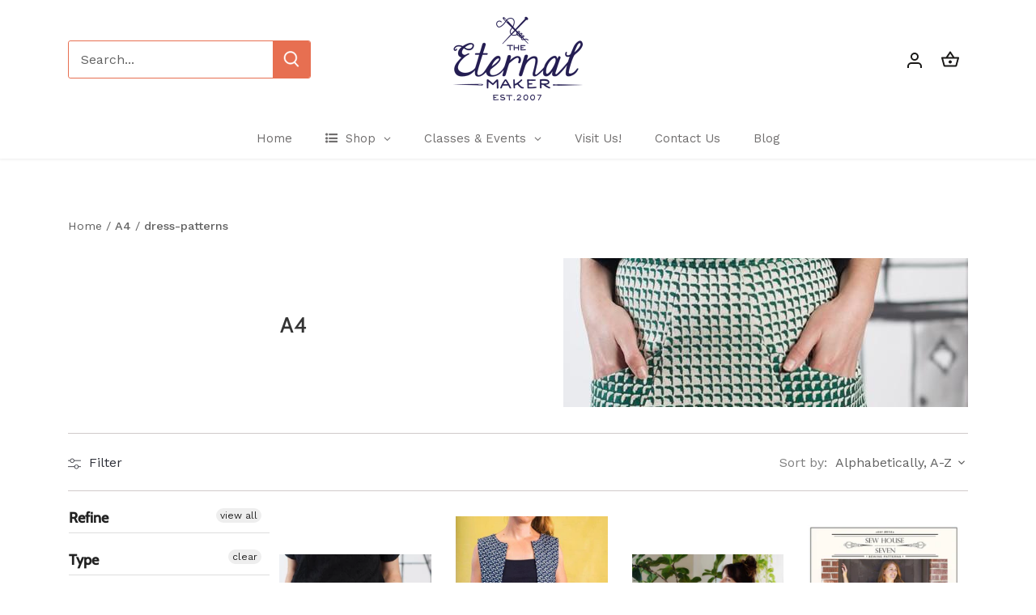

--- FILE ---
content_type: text/html; charset=utf-8
request_url: https://eternalmaker.com/collections/a4/dress-patterns
body_size: 53292
content:
<!doctype html>
<html class="no-js" lang="en">
<head>
<!-- Google tag (gtag.js) -->
<script async src="https://www.googletagmanager.com/gtag/js?id=G-GQ46B46W3W"></script>
<script>
  window.dataLayer = window.dataLayer || [];
  function gtag(){dataLayer.push(arguments);}
  gtag('js', new Date());

  gtag('config', 'G-GQ46B46W3W');
</script>
  <link rel="stylesheet" href="https://obscure-escarpment-2240.herokuapp.com/stylesheets/bcpo-front.css">
  <script>var bcpo_product=null;  var bcpo_settings={"fallback":"default","auto_select":"on","load_main_image":"off","border_style":"round","tooltips":"show","sold_out_style":"transparent","theme":"light","jumbo_colors":"medium","jumbo_images":"medium","circle_swatches":"","inventory_style":"amazon","override_ajax":"on","add_price_addons":"off","money_format2":"£{{amount}} GBP","money_format_without_currency":"£{{amount}}","show_currency":"off","global_auto_image_options":"","global_color_options":"","global_colors":[{"key":"","value":"ecf42f"}],"shop_currency":"GBP","_3lj2l":1};var inventory_quantity = [];if(bcpo_product) { for (var i = 0; i < bcpo_product.variants.length; i += 1) { bcpo_product.variants[i].inventory_quantity = inventory_quantity[i]; }}window.bcpo = window.bcpo || {}; bcpo.cart = {"note":null,"attributes":{},"original_total_price":0,"total_price":0,"total_discount":0,"total_weight":0.0,"item_count":0,"items":[],"requires_shipping":false,"currency":"GBP","items_subtotal_price":0,"cart_level_discount_applications":[],"checkout_charge_amount":0}; bcpo.ogFormData = FormData;</script>
  <!-- Canopy 4.2.1 -->

  <link rel="preload" href="//eternalmaker.com/cdn/shop/t/8/assets/styles.css?v=147866728372521698021756236899" as="style">
  <meta charset="utf-8" />
<meta name="viewport" content="width=device-width,initial-scale=1.0" />
<meta http-equiv="X-UA-Compatible" content="IE=edge">

<link rel="preconnect" href="https://cdn.shopify.com" crossorigin>
<link rel="preconnect" href="https://fonts.shopify.com" crossorigin>
<link rel="preconnect" href="https://monorail-edge.shopifysvc.com"><link rel="preload" as="font" href="//eternalmaker.com/cdn/fonts/work_sans/worksans_n4.b7973b3d07d0ace13de1b1bea9c45759cdbe12cf.woff2" type="font/woff2" crossorigin><link rel="preload" as="font" href="//eternalmaker.com/cdn/fonts/work_sans/worksans_n7.e2cf5bd8f2c7e9d30c030f9ea8eafc69f5a92f7b.woff2" type="font/woff2" crossorigin><link rel="preload" as="font" href="//eternalmaker.com/cdn/fonts/work_sans/worksans_i4.16ff51e3e71fc1d09ff97b9ff9ccacbeeb384ec4.woff2" type="font/woff2" crossorigin><link rel="preload" as="font" href="//eternalmaker.com/cdn/fonts/work_sans/worksans_i7.7cdba6320b03c03dcaa365743a4e0e729fe97e54.woff2" type="font/woff2" crossorigin><link rel="preload" as="font" href="//eternalmaker.com/cdn/fonts/cabin/cabin_n4.cefc6494a78f87584a6f312fea532919154f66fe.woff2" type="font/woff2" crossorigin><link rel="preload" as="font" href="//eternalmaker.com/cdn/fonts/cabin/cabin_n5.0250ac238cfbbff14d3c16fcc89f227ca95d5c6f.woff2" type="font/woff2" crossorigin><link rel="preload" as="font" href="//eternalmaker.com/cdn/fonts/cabin/cabin_n5.0250ac238cfbbff14d3c16fcc89f227ca95d5c6f.woff2" type="font/woff2" crossorigin><link rel="preload" href="//eternalmaker.com/cdn/shop/t/8/assets/vendor.min.js?v=109634595573403464951655383987" as="script">
<link rel="preload" href="//eternalmaker.com/cdn/shop/t/8/assets/theme.js?v=24350050039801454481677074308" as="script"><link rel="canonical" href="https://eternalmaker.com/collections/a4/dress-patterns" /><link rel="shortcut icon" href="//eternalmaker.com/cdn/shop/files/Untitled-1.png?v=1613686631" type="image/png" />

  <meta name="theme-color" content="#5c6073">

  <title>
    A4 &ndash; Tagged "dress-patterns" &ndash; The Eternal Maker
  </title>

  <meta property="og:site_name" content="The Eternal Maker">
<meta property="og:url" content="https://eternalmaker.com/collections/a4/dress-patterns">
<meta property="og:title" content="A4">
<meta property="og:type" content="product.group">
<meta property="og:description" content="Modern fabric store in the South of England.  Fresh fabrics for quilting &amp; dressmaking, patterns, and a wide array of haberdashery and sewing workshops!"><meta property="og:image" content="http://eternalmaker.com/cdn/shop/files/1x1-00ffff7f_1200x1200.png?v=1677074606">
  <meta property="og:image:secure_url" content="https://eternalmaker.com/cdn/shop/files/1x1-00ffff7f_1200x1200.png?v=1677074606">
  <meta property="og:image:width" content="1200">
  <meta property="og:image:height" content="628"><meta name="twitter:site" content="@eternalmaker"><meta name="twitter:card" content="summary_large_image">
<meta name="twitter:title" content="A4">
<meta name="twitter:description" content="Modern fabric store in the South of England.  Fresh fabrics for quilting &amp; dressmaking, patterns, and a wide array of haberdashery and sewing workshops!">


  <link href="//eternalmaker.com/cdn/shop/t/8/assets/styles.css?v=147866728372521698021756236899" rel="stylesheet" type="text/css" media="all" />

  <script>
    document.documentElement.className = document.documentElement.className.replace('no-js', 'js');
    window.theme = window.theme || {};
    
    theme.money_format_with_code_preference = "£{{amount}}";
    
    theme.money_format = "£{{amount}}";
    theme.customerIsLoggedIn = false;

    
      theme.shippingCalcMoneyFormat = "£{{amount}}";
    

    theme.strings = {
      previous: "Previous",
      next: "Next",
      close: "Close",
      addressError: "Error looking up that address",
      addressNoResults: "No results for that address",
      addressQueryLimit: "You have exceeded the Google API usage limit. Consider upgrading to a \u003ca href=\"https:\/\/developers.google.com\/maps\/premium\/usage-limits\"\u003ePremium Plan\u003c\/a\u003e.",
      authError: "There was a problem authenticating your Google Maps API Key.",
      shippingCalcSubmitButton: "Calculate shipping",
      shippingCalcSubmitButtonDisabled: "Calculating...",
      infiniteScrollCollectionLoading: "Loading more items...",
      infiniteScrollCollectionFinishedMsg : "No more items",
      infiniteScrollBlogLoading: "Loading more articles...",
      infiniteScrollBlogFinishedMsg : "No more articles",
      blogsShowTags: "Show tags",
      priceNonExistent: "Unavailable",
      buttonDefault: "Add to cart",
      buttonNoStock: "Out of stock",
      buttonNoVariant: "Unavailable",
      unitPriceSeparator: " \/ ",
      onlyXLeft: "[[ quantity ]] in stock",
      productAddingToCart: "Adding",
      productAddedToCart: "Added",
      quickbuyAdded: "Added to cart",
      cartSummary: "View cart",
      cartContinue: "Continue shopping",
      colorBoxPrevious: "Previous",
      colorBoxNext: "Next",
      colorBoxClose: "Close",
      imageSlider: "Image slider",
      confirmEmptyCart: "Are you sure you want to empty your cart?",
      inYourCart: "In your cart",
      removeFromCart: "Remove from cart",
      clearAll: "Clear all",
      layout_live_search_see_all: "See all results",
      general_quick_search_pages: "Pages",
      general_quick_search_no_results: "Sorry, we couldn\u0026#39;t find any results",
      products_labels_sold_out: "Sold Out",
      products_labels_sale: "Sale",
      maximumQuantity: "You can only have [quantity] in your cart",
      fullDetails: "Full details",
      cartConfirmRemove: "Are you sure you want to remove this item?"
    };

    theme.routes = {
      root_url: '/',
      account_url: '/account',
      account_login_url: '/account/login',
      account_logout_url: '/account/logout',
      account_recover_url: '/account/recover',
      account_register_url: '/account/register',
      account_addresses_url: '/account/addresses',
      collections_url: '/collections',
      all_products_collection_url: '/collections/all',
      search_url: '/search',
      cart_url: '/cart',
      cart_add_url: '/cart/add',
      cart_change_url: '/cart/change',
      cart_clear_url: '/cart/clear'
    };

    theme.scripts = {
      masonry: "\/\/eternalmaker.com\/cdn\/shop\/t\/8\/assets\/masonry.v3.2.2.min.js?v=70136629540791627221655383985",
      jqueryInfiniteScroll: "\/\/eternalmaker.com\/cdn\/shop\/t\/8\/assets\/jquery.infinitescroll.2.1.0.min.js?v=162864979201917639991655383985",
      underscore: "\/\/cdnjs.cloudflare.com\/ajax\/libs\/underscore.js\/1.6.0\/underscore-min.js",
      shopifyCommon: "\/\/eternalmaker.com\/cdn\/shopifycloud\/storefront\/assets\/themes_support\/shopify_common-5f594365.js",
      jqueryCart: "\/\/eternalmaker.com\/cdn\/shop\/t\/8\/assets\/shipping-calculator.v1.0.min.js?v=20682063813605048711655383986"
    };

    theme.settings = {
      cartType: "drawer-dynamic",
      openCartDrawerOnMob: true,
      quickBuyType: "hover",
      superscriptDecimals: false,
      currencyCodeEnabled: false
    }
  </script><script>window.performance && window.performance.mark && window.performance.mark('shopify.content_for_header.start');</script><meta name="google-site-verification" content="ZN5_Mr-5qsQDdseG_KcYHrfCGcmHHPBd4CBOVuk-NPk">
<meta name="google-site-verification" content="ZN5_Mr-5qsQDdseG_KcYHrfCGcmHHPBd4CBOVuk-NPk">
<meta id="shopify-digital-wallet" name="shopify-digital-wallet" content="/7962591321/digital_wallets/dialog">
<meta name="shopify-checkout-api-token" content="595aafc4bcb293ab220ed25a74a5ae1c">
<meta id="in-context-paypal-metadata" data-shop-id="7962591321" data-venmo-supported="false" data-environment="production" data-locale="en_US" data-paypal-v4="true" data-currency="GBP">
<link rel="alternate" type="application/atom+xml" title="Feed" href="/collections/a4/dress-patterns.atom" />
<link rel="next" href="/collections/a4/dress-patterns?page=2">
<link rel="alternate" type="application/json+oembed" href="https://eternalmaker.com/collections/a4/dress-patterns.oembed">
<script async="async" src="/checkouts/internal/preloads.js?locale=en-GB"></script>
<link rel="preconnect" href="https://shop.app" crossorigin="anonymous">
<script async="async" src="https://shop.app/checkouts/internal/preloads.js?locale=en-GB&shop_id=7962591321" crossorigin="anonymous"></script>
<script id="apple-pay-shop-capabilities" type="application/json">{"shopId":7962591321,"countryCode":"GB","currencyCode":"GBP","merchantCapabilities":["supports3DS"],"merchantId":"gid:\/\/shopify\/Shop\/7962591321","merchantName":"The Eternal Maker","requiredBillingContactFields":["postalAddress","email","phone"],"requiredShippingContactFields":["postalAddress","email","phone"],"shippingType":"shipping","supportedNetworks":["visa","maestro","masterCard","amex","discover","elo"],"total":{"type":"pending","label":"The Eternal Maker","amount":"1.00"},"shopifyPaymentsEnabled":true,"supportsSubscriptions":true}</script>
<script id="shopify-features" type="application/json">{"accessToken":"595aafc4bcb293ab220ed25a74a5ae1c","betas":["rich-media-storefront-analytics"],"domain":"eternalmaker.com","predictiveSearch":true,"shopId":7962591321,"locale":"en"}</script>
<script>var Shopify = Shopify || {};
Shopify.shop = "the-eternal-maker.myshopify.com";
Shopify.locale = "en";
Shopify.currency = {"active":"GBP","rate":"1.0"};
Shopify.country = "GB";
Shopify.theme = {"name":"Canopy June 22","id":133485527267,"schema_name":"Canopy","schema_version":"4.2.1","theme_store_id":732,"role":"main"};
Shopify.theme.handle = "null";
Shopify.theme.style = {"id":null,"handle":null};
Shopify.cdnHost = "eternalmaker.com/cdn";
Shopify.routes = Shopify.routes || {};
Shopify.routes.root = "/";</script>
<script type="module">!function(o){(o.Shopify=o.Shopify||{}).modules=!0}(window);</script>
<script>!function(o){function n(){var o=[];function n(){o.push(Array.prototype.slice.apply(arguments))}return n.q=o,n}var t=o.Shopify=o.Shopify||{};t.loadFeatures=n(),t.autoloadFeatures=n()}(window);</script>
<script>
  window.ShopifyPay = window.ShopifyPay || {};
  window.ShopifyPay.apiHost = "shop.app\/pay";
  window.ShopifyPay.redirectState = null;
</script>
<script id="shop-js-analytics" type="application/json">{"pageType":"collection"}</script>
<script defer="defer" async type="module" src="//eternalmaker.com/cdn/shopifycloud/shop-js/modules/v2/client.init-shop-cart-sync_IZsNAliE.en.esm.js"></script>
<script defer="defer" async type="module" src="//eternalmaker.com/cdn/shopifycloud/shop-js/modules/v2/chunk.common_0OUaOowp.esm.js"></script>
<script type="module">
  await import("//eternalmaker.com/cdn/shopifycloud/shop-js/modules/v2/client.init-shop-cart-sync_IZsNAliE.en.esm.js");
await import("//eternalmaker.com/cdn/shopifycloud/shop-js/modules/v2/chunk.common_0OUaOowp.esm.js");

  window.Shopify.SignInWithShop?.initShopCartSync?.({"fedCMEnabled":true,"windoidEnabled":true});

</script>
<script>
  window.Shopify = window.Shopify || {};
  if (!window.Shopify.featureAssets) window.Shopify.featureAssets = {};
  window.Shopify.featureAssets['shop-js'] = {"shop-cart-sync":["modules/v2/client.shop-cart-sync_DLOhI_0X.en.esm.js","modules/v2/chunk.common_0OUaOowp.esm.js"],"init-fed-cm":["modules/v2/client.init-fed-cm_C6YtU0w6.en.esm.js","modules/v2/chunk.common_0OUaOowp.esm.js"],"shop-button":["modules/v2/client.shop-button_BCMx7GTG.en.esm.js","modules/v2/chunk.common_0OUaOowp.esm.js"],"shop-cash-offers":["modules/v2/client.shop-cash-offers_BT26qb5j.en.esm.js","modules/v2/chunk.common_0OUaOowp.esm.js","modules/v2/chunk.modal_CGo_dVj3.esm.js"],"init-windoid":["modules/v2/client.init-windoid_B9PkRMql.en.esm.js","modules/v2/chunk.common_0OUaOowp.esm.js"],"init-shop-email-lookup-coordinator":["modules/v2/client.init-shop-email-lookup-coordinator_DZkqjsbU.en.esm.js","modules/v2/chunk.common_0OUaOowp.esm.js"],"shop-toast-manager":["modules/v2/client.shop-toast-manager_Di2EnuM7.en.esm.js","modules/v2/chunk.common_0OUaOowp.esm.js"],"shop-login-button":["modules/v2/client.shop-login-button_BtqW_SIO.en.esm.js","modules/v2/chunk.common_0OUaOowp.esm.js","modules/v2/chunk.modal_CGo_dVj3.esm.js"],"avatar":["modules/v2/client.avatar_BTnouDA3.en.esm.js"],"pay-button":["modules/v2/client.pay-button_CWa-C9R1.en.esm.js","modules/v2/chunk.common_0OUaOowp.esm.js"],"init-shop-cart-sync":["modules/v2/client.init-shop-cart-sync_IZsNAliE.en.esm.js","modules/v2/chunk.common_0OUaOowp.esm.js"],"init-customer-accounts":["modules/v2/client.init-customer-accounts_DenGwJTU.en.esm.js","modules/v2/client.shop-login-button_BtqW_SIO.en.esm.js","modules/v2/chunk.common_0OUaOowp.esm.js","modules/v2/chunk.modal_CGo_dVj3.esm.js"],"init-shop-for-new-customer-accounts":["modules/v2/client.init-shop-for-new-customer-accounts_JdHXxpS9.en.esm.js","modules/v2/client.shop-login-button_BtqW_SIO.en.esm.js","modules/v2/chunk.common_0OUaOowp.esm.js","modules/v2/chunk.modal_CGo_dVj3.esm.js"],"init-customer-accounts-sign-up":["modules/v2/client.init-customer-accounts-sign-up_D6__K_p8.en.esm.js","modules/v2/client.shop-login-button_BtqW_SIO.en.esm.js","modules/v2/chunk.common_0OUaOowp.esm.js","modules/v2/chunk.modal_CGo_dVj3.esm.js"],"checkout-modal":["modules/v2/client.checkout-modal_C_ZQDY6s.en.esm.js","modules/v2/chunk.common_0OUaOowp.esm.js","modules/v2/chunk.modal_CGo_dVj3.esm.js"],"shop-follow-button":["modules/v2/client.shop-follow-button_XetIsj8l.en.esm.js","modules/v2/chunk.common_0OUaOowp.esm.js","modules/v2/chunk.modal_CGo_dVj3.esm.js"],"lead-capture":["modules/v2/client.lead-capture_DvA72MRN.en.esm.js","modules/v2/chunk.common_0OUaOowp.esm.js","modules/v2/chunk.modal_CGo_dVj3.esm.js"],"shop-login":["modules/v2/client.shop-login_ClXNxyh6.en.esm.js","modules/v2/chunk.common_0OUaOowp.esm.js","modules/v2/chunk.modal_CGo_dVj3.esm.js"],"payment-terms":["modules/v2/client.payment-terms_CNlwjfZz.en.esm.js","modules/v2/chunk.common_0OUaOowp.esm.js","modules/v2/chunk.modal_CGo_dVj3.esm.js"]};
</script>
<script>(function() {
  var isLoaded = false;
  function asyncLoad() {
    if (isLoaded) return;
    isLoaded = true;
    var urls = ["\/\/s3.amazonaws.com\/booster-eu-cookie\/the-eternal-maker.myshopify.com\/booster_eu_cookie.js?shop=the-eternal-maker.myshopify.com","https:\/\/js.smile.io\/v1\/smile-shopify.js?shop=the-eternal-maker.myshopify.com","https:\/\/obscure-escarpment-2240.herokuapp.com\/js\/best_custom_product_options.js?shop=the-eternal-maker.myshopify.com"];
    for (var i = 0; i < urls.length; i++) {
      var s = document.createElement('script');
      s.type = 'text/javascript';
      s.async = true;
      s.src = urls[i];
      var x = document.getElementsByTagName('script')[0];
      x.parentNode.insertBefore(s, x);
    }
  };
  if(window.attachEvent) {
    window.attachEvent('onload', asyncLoad);
  } else {
    window.addEventListener('load', asyncLoad, false);
  }
})();</script>
<script id="__st">var __st={"a":7962591321,"offset":0,"reqid":"3366dac6-7f03-4a01-8ba1-88ebb8863d0f-1768420922","pageurl":"eternalmaker.com\/collections\/a4\/dress-patterns","u":"c99fbfe55a40","p":"collection","rtyp":"collection","rid":94333304921};</script>
<script>window.ShopifyPaypalV4VisibilityTracking = true;</script>
<script id="captcha-bootstrap">!function(){'use strict';const t='contact',e='account',n='new_comment',o=[[t,t],['blogs',n],['comments',n],[t,'customer']],c=[[e,'customer_login'],[e,'guest_login'],[e,'recover_customer_password'],[e,'create_customer']],r=t=>t.map((([t,e])=>`form[action*='/${t}']:not([data-nocaptcha='true']) input[name='form_type'][value='${e}']`)).join(','),a=t=>()=>t?[...document.querySelectorAll(t)].map((t=>t.form)):[];function s(){const t=[...o],e=r(t);return a(e)}const i='password',u='form_key',d=['recaptcha-v3-token','g-recaptcha-response','h-captcha-response',i],f=()=>{try{return window.sessionStorage}catch{return}},m='__shopify_v',_=t=>t.elements[u];function p(t,e,n=!1){try{const o=window.sessionStorage,c=JSON.parse(o.getItem(e)),{data:r}=function(t){const{data:e,action:n}=t;return t[m]||n?{data:e,action:n}:{data:t,action:n}}(c);for(const[e,n]of Object.entries(r))t.elements[e]&&(t.elements[e].value=n);n&&o.removeItem(e)}catch(o){console.error('form repopulation failed',{error:o})}}const l='form_type',E='cptcha';function T(t){t.dataset[E]=!0}const w=window,h=w.document,L='Shopify',v='ce_forms',y='captcha';let A=!1;((t,e)=>{const n=(g='f06e6c50-85a8-45c8-87d0-21a2b65856fe',I='https://cdn.shopify.com/shopifycloud/storefront-forms-hcaptcha/ce_storefront_forms_captcha_hcaptcha.v1.5.2.iife.js',D={infoText:'Protected by hCaptcha',privacyText:'Privacy',termsText:'Terms'},(t,e,n)=>{const o=w[L][v],c=o.bindForm;if(c)return c(t,g,e,D).then(n);var r;o.q.push([[t,g,e,D],n]),r=I,A||(h.body.append(Object.assign(h.createElement('script'),{id:'captcha-provider',async:!0,src:r})),A=!0)});var g,I,D;w[L]=w[L]||{},w[L][v]=w[L][v]||{},w[L][v].q=[],w[L][y]=w[L][y]||{},w[L][y].protect=function(t,e){n(t,void 0,e),T(t)},Object.freeze(w[L][y]),function(t,e,n,w,h,L){const[v,y,A,g]=function(t,e,n){const i=e?o:[],u=t?c:[],d=[...i,...u],f=r(d),m=r(i),_=r(d.filter((([t,e])=>n.includes(e))));return[a(f),a(m),a(_),s()]}(w,h,L),I=t=>{const e=t.target;return e instanceof HTMLFormElement?e:e&&e.form},D=t=>v().includes(t);t.addEventListener('submit',(t=>{const e=I(t);if(!e)return;const n=D(e)&&!e.dataset.hcaptchaBound&&!e.dataset.recaptchaBound,o=_(e),c=g().includes(e)&&(!o||!o.value);(n||c)&&t.preventDefault(),c&&!n&&(function(t){try{if(!f())return;!function(t){const e=f();if(!e)return;const n=_(t);if(!n)return;const o=n.value;o&&e.removeItem(o)}(t);const e=Array.from(Array(32),(()=>Math.random().toString(36)[2])).join('');!function(t,e){_(t)||t.append(Object.assign(document.createElement('input'),{type:'hidden',name:u})),t.elements[u].value=e}(t,e),function(t,e){const n=f();if(!n)return;const o=[...t.querySelectorAll(`input[type='${i}']`)].map((({name:t})=>t)),c=[...d,...o],r={};for(const[a,s]of new FormData(t).entries())c.includes(a)||(r[a]=s);n.setItem(e,JSON.stringify({[m]:1,action:t.action,data:r}))}(t,e)}catch(e){console.error('failed to persist form',e)}}(e),e.submit())}));const S=(t,e)=>{t&&!t.dataset[E]&&(n(t,e.some((e=>e===t))),T(t))};for(const o of['focusin','change'])t.addEventListener(o,(t=>{const e=I(t);D(e)&&S(e,y())}));const B=e.get('form_key'),M=e.get(l),P=B&&M;t.addEventListener('DOMContentLoaded',(()=>{const t=y();if(P)for(const e of t)e.elements[l].value===M&&p(e,B);[...new Set([...A(),...v().filter((t=>'true'===t.dataset.shopifyCaptcha))])].forEach((e=>S(e,t)))}))}(h,new URLSearchParams(w.location.search),n,t,e,['guest_login'])})(!0,!0)}();</script>
<script integrity="sha256-4kQ18oKyAcykRKYeNunJcIwy7WH5gtpwJnB7kiuLZ1E=" data-source-attribution="shopify.loadfeatures" defer="defer" src="//eternalmaker.com/cdn/shopifycloud/storefront/assets/storefront/load_feature-a0a9edcb.js" crossorigin="anonymous"></script>
<script crossorigin="anonymous" defer="defer" src="//eternalmaker.com/cdn/shopifycloud/storefront/assets/shopify_pay/storefront-65b4c6d7.js?v=20250812"></script>
<script data-source-attribution="shopify.dynamic_checkout.dynamic.init">var Shopify=Shopify||{};Shopify.PaymentButton=Shopify.PaymentButton||{isStorefrontPortableWallets:!0,init:function(){window.Shopify.PaymentButton.init=function(){};var t=document.createElement("script");t.src="https://eternalmaker.com/cdn/shopifycloud/portable-wallets/latest/portable-wallets.en.js",t.type="module",document.head.appendChild(t)}};
</script>
<script data-source-attribution="shopify.dynamic_checkout.buyer_consent">
  function portableWalletsHideBuyerConsent(e){var t=document.getElementById("shopify-buyer-consent"),n=document.getElementById("shopify-subscription-policy-button");t&&n&&(t.classList.add("hidden"),t.setAttribute("aria-hidden","true"),n.removeEventListener("click",e))}function portableWalletsShowBuyerConsent(e){var t=document.getElementById("shopify-buyer-consent"),n=document.getElementById("shopify-subscription-policy-button");t&&n&&(t.classList.remove("hidden"),t.removeAttribute("aria-hidden"),n.addEventListener("click",e))}window.Shopify?.PaymentButton&&(window.Shopify.PaymentButton.hideBuyerConsent=portableWalletsHideBuyerConsent,window.Shopify.PaymentButton.showBuyerConsent=portableWalletsShowBuyerConsent);
</script>
<script data-source-attribution="shopify.dynamic_checkout.cart.bootstrap">document.addEventListener("DOMContentLoaded",(function(){function t(){return document.querySelector("shopify-accelerated-checkout-cart, shopify-accelerated-checkout")}if(t())Shopify.PaymentButton.init();else{new MutationObserver((function(e,n){t()&&(Shopify.PaymentButton.init(),n.disconnect())})).observe(document.body,{childList:!0,subtree:!0})}}));
</script>
<link id="shopify-accelerated-checkout-styles" rel="stylesheet" media="screen" href="https://eternalmaker.com/cdn/shopifycloud/portable-wallets/latest/accelerated-checkout-backwards-compat.css" crossorigin="anonymous">
<style id="shopify-accelerated-checkout-cart">
        #shopify-buyer-consent {
  margin-top: 1em;
  display: inline-block;
  width: 100%;
}

#shopify-buyer-consent.hidden {
  display: none;
}

#shopify-subscription-policy-button {
  background: none;
  border: none;
  padding: 0;
  text-decoration: underline;
  font-size: inherit;
  cursor: pointer;
}

#shopify-subscription-policy-button::before {
  box-shadow: none;
}

      </style>

<script>window.performance && window.performance.mark && window.performance.mark('shopify.content_for_header.end');</script>
  <script id="vopo-head">(function () { if (((document.documentElement.innerHTML.includes('asyncLoad') && !document.documentElement.innerHTML.includes('\\/obscure' + '-escarpment-2240')) || (window.bcpo && bcpo.disabled)) && !window.location.href.match(/[&?]yesbcpo/)) return; var script = document.createElement('script'); script.src = "https://obscure-escarpment-2240.herokuapp.com/js/best_custom_product_options.js?shop=the-eternal-maker.myshopify.com"; var vopoHead = document.getElementById('vopo-head'); vopoHead.parentNode.insertBefore(script, vopoHead); })();</script>
<div id="shopify-section-filter-menu-settings" class="shopify-section"><style type="text/css">
/*  Filter Menu Color and Image Section CSS */</style>
<link href="//eternalmaker.com/cdn/shop/t/8/assets/filter-menu.scss.css?v=159839990078057478121717058588" rel="stylesheet" type="text/css" media="all" />
<script src="//eternalmaker.com/cdn/shop/t/8/assets/filter-menu.js?v=79298749081961657871655390200" type="text/javascript"></script>





</div>
<!-- BEGIN app block: shopify://apps/tinyseo/blocks/breadcrumbs-json-ld-embed/0605268f-f7c4-4e95-b560-e43df7d59ae4 --><script type="application/ld+json" id="tinyimg-breadcrumbs-json-ld">
      {
        "@context": "https://schema.org",
        "@type": "BreadcrumbList",
        "itemListElement": [
          {
            "@type": "ListItem",
            "position": 1,
            "item": {
              "@id": "https://eternalmaker.com",
          "name": "Home"
        }
      }
      
      ,{
        "@type": "ListItem",
        "position": 2,
        "item": {
          "@id": "https://eternalmaker.com/collections/a4",
          "name": "A4"
        }
      }
      
      ]
    }
  </script>
<!-- END app block --><!-- BEGIN app block: shopify://apps/uploadly-file-upload/blocks/app-embed/d91e9a53-de3d-49df-b7a1-ac8a15b213e5 -->

<div data-ph-meta="{}"></div>

<script>
  try {
    window.ph_meta_fields = JSON.parse(document.querySelector('[data-ph-meta]').getAttribute('data-ph-meta'));
  } catch (err) {
    window.ph_meta_fields = {};
  }

  console.log("cli3 update v3.7");
</script>


<script>
  const uploadlyprimaryScript = document.createElement('script');
  uploadlyprimaryScript.src = "https://uploadly-cdn.com/uploadly.js";
  uploadlyprimaryScript.defer = true;

  uploadlyprimaryScript.onerror = function () {
    const fallbackScript = document.createElement('script');
    fallbackScript.src = "https://cdn.shopify.com/s/files/1/0515/2384/6340/files/uploadly.js";
    fallbackScript.defer = true;
    document.head.appendChild(fallbackScript);
  };
  document.head.appendChild(uploadlyprimaryScript);
</script>
<script async src="https://cdn.shopify.com/s/files/1/0515/2384/6340/files/uploadcarev2.js?v=1727778997"></script>




<!-- END app block --><!-- BEGIN app block: shopify://apps/frequently-bought/blocks/app-embed-block/b1a8cbea-c844-4842-9529-7c62dbab1b1f --><script>
    window.codeblackbelt = window.codeblackbelt || {};
    window.codeblackbelt.shop = window.codeblackbelt.shop || 'the-eternal-maker.myshopify.com';
    </script><script src="//cdn.codeblackbelt.com/widgets/frequently-bought-together/bootstrap.min.js?version=2026011420+0000" async></script>
 <!-- END app block --><!-- BEGIN app block: shopify://apps/klaviyo-email-marketing-sms/blocks/klaviyo-onsite-embed/2632fe16-c075-4321-a88b-50b567f42507 -->












  <script async src="https://static.klaviyo.com/onsite/js/R2cuXD/klaviyo.js?company_id=R2cuXD"></script>
  <script>!function(){if(!window.klaviyo){window._klOnsite=window._klOnsite||[];try{window.klaviyo=new Proxy({},{get:function(n,i){return"push"===i?function(){var n;(n=window._klOnsite).push.apply(n,arguments)}:function(){for(var n=arguments.length,o=new Array(n),w=0;w<n;w++)o[w]=arguments[w];var t="function"==typeof o[o.length-1]?o.pop():void 0,e=new Promise((function(n){window._klOnsite.push([i].concat(o,[function(i){t&&t(i),n(i)}]))}));return e}}})}catch(n){window.klaviyo=window.klaviyo||[],window.klaviyo.push=function(){var n;(n=window._klOnsite).push.apply(n,arguments)}}}}();</script>

  




  <script>
    window.klaviyoReviewsProductDesignMode = false
  </script>







<!-- END app block --><!-- BEGIN app block: shopify://apps/tinyseo/blocks/collection-json-ld-embed/0605268f-f7c4-4e95-b560-e43df7d59ae4 --><script type="application/ld+json" id="tinyimg-collection-json-ld">
{
  "@context" : "http://schema.org",
  "@type": "CollectionPage",
  "@id": "https://eternalmaker.com/collections/a4/dress-patterns",
  "name": "A4",
  "url": "https://eternalmaker.com/collections/a4",
  
  
  "image": "https://eternalmaker.com/cdn/shop/products/a-frame-pencil-skirt-blueprints-for-sewing-digital-pdf-pattern-5117126_1024x1024.jpg?v=1756600739",
  
  "mainEntity" : {
    "@type":"ItemList",
    "itemListElement":[
      

      {
        "@type":"ListItem",
        "position":1,
        "url":"https://eternalmaker.com/products/a-frame-pencil-skirt-blueprints-for-sewing-digital-pdf-pattern"
      },
      {
        "@type":"ListItem",
        "position":2,
        "url":"https://eternalmaker.com/products/aestiva-sleeveless-vest-wearologie-digital-sewing-pattern"
      },
      {
        "@type":"ListItem",
        "position":3,
        "url":"https://eternalmaker.com/products/aida-top-sew-liberated-digital-download-pdf-sewing-pattern"
      },
      {
        "@type":"ListItem",
        "position":4,
        "url":"https://eternalmaker.com/products/alberta-street-pencil-skirt-sew-house-seven"
      },
      {
        "@type":"ListItem",
        "position":5,
        "url":"https://eternalmaker.com/products/arenite-pants-sew-liberated-digital-download-pdf-sewing-pattern"
      },
      {
        "@type":"ListItem",
        "position":6,
        "url":"https://eternalmaker.com/products/ashland-dress-sew-liberated-digital-download-pdf-sewing-pattern"
      },
      {
        "@type":"ListItem",
        "position":7,
        "url":"https://eternalmaker.com/products/aurelia-cardigan-sew-liberated-digital-download-pdf-sewing-pattern"
      },
      {
        "@type":"ListItem",
        "position":8,
        "url":"https://eternalmaker.com/products/belvedere-waistcoat-thread-theory-patterns-digital-sewing-pattern"
      },
      {
        "@type":"ListItem",
        "position":9,
        "url":"https://eternalmaker.com/products/bento-tee-liesl-co-patterns-pdf-version"
      },
      {
        "@type":"ListItem",
        "position":10,
        "url":"https://eternalmaker.com/products/bistro-dress-liesl-co-patterns-pdf-version"
      },
      {
        "@type":"ListItem",
        "position":11,
        "url":"https://eternalmaker.com/products/breezy-blouse-liesl-co-digital-download-pattern"
      },
      {
        "@type":"ListItem",
        "position":12,
        "url":"https://eternalmaker.com/products/bridgetown-backless-dress-and-tunic-sew-house-seven"
      },
      {
        "@type":"ListItem",
        "position":13,
        "url":"https://eternalmaker.com/products/brynna-dress-sew-liberated-digital-download-pdf-sewing-pattern"
      },
      {
        "@type":"ListItem",
        "position":14,
        "url":"https://eternalmaker.com/products/burnside-bibs-sewhouse-seven-1"
      },
      {
        "@type":"ListItem",
        "position":15,
        "url":"https://eternalmaker.com/products/cabin-shirt-or-shift-blueprints-for-sewing-digital-pdf-pattern"
      },
      {
        "@type":"ListItem",
        "position":16,
        "url":"https://eternalmaker.com/products/camas-blouse-thread-theory-patterns-digital-sewing-pattern"
      },
      {
        "@type":"ListItem",
        "position":17,
        "url":"https://eternalmaker.com/products/cappuccino-dress-and-tunic-liesl-co-patterns-pdf-version"
      },
      {
        "@type":"ListItem",
        "position":18,
        "url":"https://eternalmaker.com/products/cinema-dress-liesl-co-patterns-pdf-version"
      },
      {
        "@type":"ListItem",
        "position":19,
        "url":"https://eternalmaker.com/products/city-stroll-wrap-skirt-liesl-and-co-patterns"
      },
      {
        "@type":"ListItem",
        "position":20,
        "url":"https://eternalmaker.com/products/clara-dress-sew-liberated-digital-download-pdf-sewing-pattern"
      }
  
    ]
  }
}

</script>
<!-- END app block --><!-- BEGIN app block: shopify://apps/globo-mega-menu/blocks/app-embed/7a00835e-fe40-45a5-a615-2eb4ab697b58 -->
<link href="//cdn.shopify.com/extensions/019b6e53-04e2-713c-aa06-5bced6079bf6/menufrontend-304/assets/main-navigation-styles.min.css" rel="stylesheet" type="text/css" media="all" />
<link href="//cdn.shopify.com/extensions/019b6e53-04e2-713c-aa06-5bced6079bf6/menufrontend-304/assets/theme-styles.min.css" rel="stylesheet" type="text/css" media="all" />
<script type="text/javascript" hs-ignore data-cookieconsent="ignore" data-ccm-injected>
document.getElementsByTagName('html')[0].classList.add('globo-menu-loading');
window.GloboMenuConfig = window.GloboMenuConfig || {}
window.GloboMenuConfig.curLocale = "en";
window.GloboMenuConfig.shop = "the-eternal-maker.myshopify.com";
window.GloboMenuConfig.GloboMenuLocale = "en";
window.GloboMenuConfig.locale = "en";
window.menuRootUrl = "";
window.GloboMenuCustomer = false;
window.GloboMenuAssetsUrl = 'https://cdn.shopify.com/extensions/019b6e53-04e2-713c-aa06-5bced6079bf6/menufrontend-304/assets/';
window.GloboMenuFilesUrl = '//eternalmaker.com/cdn/shop/files/';
window.GloboMenuLinklists = {"main-menu": [{'url' :"\/", 'title': "Home"},{'url' :"\/collections\/all", 'title': "Shop"},{'url' :"\/collections\/classes-events-sewing-school-chichester-west-sussex", 'title': "Classes \u0026 Events"},{'url' :"\/pages\/about-us", 'title': "About Us"},{'url' :"\/blogs\/news", 'title': "Blog"}],"footer": [{'url' :"\/search", 'title': "Search"},{'url' :"\/pages\/faqs", 'title': "FAQs"},{'url' :"\/pages\/contact-us", 'title': "Contact Us"},{'url' :"\/pages\/shipping-and-returns", 'title': "Shipping and Returns"},{'url' :"\/pages\/privacy-policy", 'title': "Privacy Policy"},{'url' :"\/pages\/the-eternal-baker", 'title': "The Eternal Baker"},{'url' :"\/pages\/coronavirus", 'title': "Coronavirus"},{'url' :"\/pages\/class-policies", 'title': "Class Policies"},{'url' :"\/pages\/come-visit-us", 'title': "Visit Us!"},{'url' :"\/pages\/pop-up-shops", 'title': "Pop Up Shops and Shows"}],"sidebar-menu": [{'url' :"\/collections", 'title': "Sort by Colour"},{'url' :"\/collections", 'title': "Sort by Designer"}],"customer-account-main-menu": [{'url' :"\/", 'title': "Shop"},{'url' :"https:\/\/shopify.com\/7962591321\/account\/orders?locale=en\u0026region_country=GB", 'title': "Orders"}]}
window.GloboMenuConfig.is_app_embedded = true;
window.showAdsInConsole = true;
</script>
<link href="//cdn.shopify.com/extensions/019b6e53-04e2-713c-aa06-5bced6079bf6/menufrontend-304/assets/font-awesome.min.css" rel="stylesheet" type="text/css" media="all" />


<script hs-ignore data-cookieconsent="ignore" data-ccm-injected type="text/javascript">
  window.GloboMenus = window.GloboMenus || [];
  var menuKey = "3768";
  window.GloboMenus[menuKey] = window.GloboMenus[menuKey] || {};
  window.GloboMenus[menuKey].id = menuKey;window.GloboMenus[menuKey].replacement = {"type":"auto"};window.GloboMenus[menuKey].type = "main";
  window.GloboMenus[menuKey].schedule = null;
  window.GloboMenus[menuKey].settings ={"font":{"tab_fontsize":"14","menu_fontsize":"15","tab_fontfamily":"Work Sans","tab_fontweight":"500","menu_fontfamily":"Work Sans","menu_fontweight":"regular","tab_fontfamily_2":"Lato","menu_fontfamily_2":"Lato","submenu_text_fontsize":"13","tab_fontfamily_custom":false,"menu_fontfamily_custom":false,"submenu_text_fontfamily":"Work Sans","submenu_text_fontweight":"400","submenu_heading_fontsize":"14","submenu_text_fontfamily_2":"Arimo","submenu_heading_fontfamily":"Work Sans","submenu_heading_fontweight":"600","submenu_description_fontsize":"12","submenu_heading_fontfamily_2":"Bitter","submenu_description_fontfamily":"Work Sans","submenu_description_fontweight":"400","submenu_text_fontfamily_custom":false,"submenu_description_fontfamily_2":"Indie Flower","submenu_heading_fontfamily_custom":false,"submenu_description_fontfamily_custom":false},"color":{"menu_text":"rgba(112, 110, 110, 1)","menu_border":"rgba(255, 255, 255, 1)","submenu_text":"#313131","atc_text_color":"#FFFFFF","submenu_border":"#d1d1d1","menu_background":"rgba(255, 255, 255, 1)","menu_text_hover":"rgba(112, 108, 108, 1)","sale_text_color":"#ffffff","submenu_heading":"rgba(89, 86, 86, 1)","tab_heading_color":"#202020","soldout_text_color":"#757575","submenu_background":"#ffffff","submenu_text_hover":"#000000","submenu_description":"#969696","atc_background_color":"#1F1F1F","atc_text_color_hover":"#FFFFFF","tab_background_hover":"#d9d9d9","menu_background_hover":"rgba(250, 248, 248, 1)","sale_background_color":"#ec523e","soldout_background_color":"#d5d5d5","tab_heading_active_color":"#000000","submenu_description_hover":"#4d5bcd","atc_background_color_hover":"#000000"},"general":{"align":"center","login":false,"border":true,"logout":false,"search":true,"account":false,"trigger":"hover","register":false,"atcButton":false,"indicators":true,"responsive":"768","transition":"fade","menu_padding":"20","carousel_loop":true,"mobile_border":true,"mobile_trigger":"click_toggle","submenu_border":true,"tab_lineheight":"50","menu_lineheight":"50","lazy_load_enable":false,"transition_delay":"150","transition_speed":"300","carousel_auto_play":true,"dropdown_lineheight":"50","linklist_lineheight":"30","mobile_sticky_header":true,"desktop_sticky_header":true,"mobile_hide_linklist_submenu":false},"language":{"name":"Name","sale":"Sale","send":"Send","view":"View details","email":"Email","phone":"Phone Number","search":"Search for...","message":"Message","sold_out":"Sold out","add_to_cart":"Add to cart"}};
  window.GloboMenus[menuKey].itemsLength = 6;
</script><script type="template/html" id="globoMenu3768HTML"><ul class="gm-menu gm-menu-3768 gm-bordered gm-mobile-bordered gm-has-retractor gm-submenu-align-center gm-menu-trigger-hover gm-transition-fade" data-menu-id="3768" data-transition-speed="300" data-transition-delay="150">
<li data-gmmi="0" data-gmdi="0" class="gm-item gm-level-0"><a class="gm-target" title="Home" href="/"><span class="gm-text">Home</span></a></li>

<li data-gmmi="1" data-gmdi="1" class="gm-item gm-level-0 gm-has-submenu gm-submenu-mega gm-submenu-align-full"><a class="gm-target" title="Shop" href="/"><i class="gm-icon fa fa-list-ul"></i><span class="gm-text">Shop</span><span class="gm-retractor"></span></a><div 
      class="gm-submenu gm-mega gm-submenu-bordered" 
      style=""
    ><div style="" class="submenu-background"></div>
      <ul class="gm-grid">
<li class="gm-item gm-grid-item gmcol-2 gm-has-submenu"><ul style="--columns:1" class="gm-links">
<li class="gm-item gm-heading"><a class="gm-target" title="Fabric" href="/collections/fabric"><span class="gm-text">Fabric</span></a>
</li>
<li class="gm-item"><a class="gm-target" title="Fashion Fabric" href="/collections/fashion-fabric"><span class="gm-text">Fashion Fabric</span></a>
</li>
<li class="gm-item"><a class="gm-target" title="Patchwork &amp; Craft Fabric" href="/collections/quilting-cotton"><span class="gm-text">Patchwork & Craft Fabric</span></a>
</li>
<li class="gm-item"><a class="gm-target" title="Kona Solids" href="/collections/kona-solids"><span class="gm-text">Kona Solids</span></a>
</li>
<li class="gm-item"><a class="gm-target" title="Bundles &amp; Pre-Cuts" href="/collections/bundles-pre-cuts"><span class="gm-text">Bundles & Pre-Cuts</span></a>
</li>
<li class="gm-item"><a class="gm-target" title="Woolfelt" href="/collections/woolfelt"><span class="gm-text">Woolfelt</span></a>
</li>
<li class="gm-item"><a class="gm-target" title="Wadding &amp; Interfacing" href="/collections/wadding-interfacing"><span class="gm-text">Wadding & Interfacing</span></a>
</li>
<li class="gm-item"><a class="gm-target" title="Pre-Order Fabric" href="/collections/pre-order"><span class="gm-text">Pre-Order Fabric</span></a>
</li>
<li class="gm-item"><a class="gm-target" title="Organic, Oeko-Tex, Sustainable &amp; More" href="/collections/good-fabric"><span class="gm-text">Organic, Oeko-Tex, Sustainable & More</span></a>
</li>
<li class="gm-item"><a class="gm-target" title="All Fabric" href="/collections/fabric"><span class="gm-text">All Fabric</span></a>
</li></ul>
</li>
<li class="gm-item gm-grid-item gmcol-2 gm-has-submenu"><ul style="--columns:1" class="gm-links">
<li class="gm-item gm-heading"><a class="gm-target" title="Haberdashery" href="/collections/haberdashery"><span class="gm-text">Haberdashery</span></a>
</li>
<li class="gm-item"><a class="gm-target" title="Thread" href="/collections/thread"><span class="gm-text">Thread</span></a>
</li>
<li class="gm-item"><a class="gm-target" title="Needles &amp; Pins" href="/collections/needles-and-pins"><span class="gm-text">Needles & Pins</span></a>
</li>
<li class="gm-item"><a class="gm-target" title="Scissors &amp; Cutters" href="/collections/scissors-cutters"><span class="gm-text">Scissors & Cutters</span></a>
</li>
<li class="gm-item"><a class="gm-target" title="Marking Tools" href="/collections/marking-tools"><span class="gm-text">Marking Tools</span></a>
</li>
<li class="gm-item"><a class="gm-target" title="Rulers &amp; Measures" href="/collections/rulers-measures"><span class="gm-text">Rulers & Measures</span></a>
</li>
<li class="gm-item"><a class="gm-target" title="Zippers" href="/collections/zippers"><span class="gm-text">Zippers</span></a>
</li>
<li class="gm-item"><a class="gm-target" title="Buttons" href="/collections/buttons"><span class="gm-text">Buttons</span></a>
</li>
<li class="gm-item"><a class="gm-target" title="Ribbons &amp; Trims" href="/collections/ribbons-and-trims"><span class="gm-text">Ribbons & Trims</span></a>
</li>
<li class="gm-item"><a class="gm-target" title="Elastic" href="/collections/elastic"><span class="gm-text">Elastic</span></a>
</li>
<li class="gm-item"><a class="gm-target" title="Bag, Jeans &amp; Outerwear Hardware" href="/collections/bag-jeans-outerwear-hardware"><span class="gm-text">Bag, Jeans & Outerwear Hardware</span></a>
</li>
<li class="gm-item"><a class="gm-target" title="Dressmaking Tools" href="/collections/dressmaking-haberdashery"><span class="gm-text">Dressmaking Tools</span></a>
</li>
<li class="gm-item"><a class="gm-target" title="Sewing Machine Accessories" href="/collections/sewing-machine-accessories"><span class="gm-text">Sewing Machine Accessories</span></a>
</li>
<li class="gm-item"><a class="gm-target" title="Mask Making" href="/collections/masks"><span class="gm-text">Mask Making</span></a>
</li>
<li class="gm-item"><a class="gm-target" title="Labels" href="/collections/labels"><span class="gm-text">Labels</span></a>
</li></ul>
</li>
<li class="gm-item gm-grid-item gmcol-2 gm-has-submenu"><ul style="--columns:1" class="gm-links">
<li class="gm-item gm-heading"><a class="gm-target" title="Sewing Patterns" href="/collections/sewing-pattern"><span class="gm-text">Sewing Patterns</span></a>
</li>
<li class="gm-item"><a class="gm-target" title="Womenswear" href="/collections/womenswear-patterns"><span class="gm-text">Womenswear</span></a>
</li>
<li class="gm-item"><a class="gm-target" title="Menswear Patterns" href="/collections/men"><span class="gm-text">Menswear Patterns</span></a>
</li>
<li class="gm-item"><a class="gm-target" title="Childrenswear" href="/collections/children"><span class="gm-text">Childrenswear</span></a>
</li>
<li class="gm-item"><a class="gm-target" title="Babies" href="/collections/baby"><span class="gm-text">Babies</span></a>
</li>
<li class="gm-item"><a class="gm-target" title="Quilt Patterns" href="/collections/quilt-patterns"><span class="gm-text">Quilt Patterns</span></a>
</li>
<li class="gm-item"><a class="gm-target" title="Bag Patterns" href="/collections/bag-patterns"><span class="gm-text">Bag Patterns</span></a>
</li>
<li class="gm-item"><a class="gm-target" title="Accessory Patterns" href="/collections/accessory-patterns"><span class="gm-text">Accessory Patterns</span></a>
</li>
<li class="gm-item"><a class="gm-target" title="Homewares Patterns" href="/collections/homewares-patterns"><span class="gm-text">Homewares Patterns</span></a>
</li>
<li class="gm-item"><a class="gm-target" title="Toy Patterns" href="/collections/toy-patterns"><span class="gm-text">Toy Patterns</span></a>
</li>
<li class="gm-item"><a class="gm-target" title="Paper Sewing Patterns" href="/collections/paper-sewing-patterns"><span class="gm-text">Paper Sewing Patterns</span></a>
</li>
<li class="gm-item"><a class="gm-target" title="Digital Sewing Patterns" href="/collections/digital-sewing-patterns"><span class="gm-text">Digital Sewing Patterns</span></a>
</li>
<li class="gm-item"><a class="gm-target" title="Print Your Digital Pattern Here!" href="/products/print-your-digital-pdf-sewing-pattern"><span class="gm-text">Print Your Digital Pattern Here!</span></a>
</li>
<li class="gm-item"><a class="gm-target" title="Books" href="/collections/books"><span class="gm-text">Books</span></a>
</li>
<li class="gm-item"><a class="gm-target" title="Vintage Sewing Patterns" href="/collections/vintage-sewing-patterns"><span class="gm-text">Vintage Sewing Patterns</span></a>
</li></ul>
</li>
<li class="gm-item gm-grid-item gmcol-2 gm-has-submenu"><ul style="--columns:1" class="gm-links">
<li class="gm-item gm-heading"><a class="gm-target" title="Embroidery" href="/collections/embroidery"><span class="gm-text">Embroidery</span></a>
</li>
<li class="gm-item"><a class="gm-target" title="Embroidery Thread" href="/collections/embroidery-thread"><span class="gm-text">Embroidery Thread</span></a>
</li>
<li class="gm-item"><a class="gm-target" title="Embroidery Patterns" href="/collections/embroidery-patterns"><span class="gm-text">Embroidery Patterns</span></a>
</li>
<li class="gm-item"><a class="gm-target" title="Embroidery Supplies" href="/collections/embroidery-supplies"><span class="gm-text">Embroidery Supplies</span></a>
</li>
<li class="gm-item"><a class="gm-target" title="Sashiko" href="/collections/sashiko"><span class="gm-text">Sashiko</span></a>
</li>
<li class="gm-item"><a class="gm-target" title="Embroidery Kits" href="/collections/embroidery-kits"><span class="gm-text">Embroidery Kits</span></a>
</li>
<li class="gm-item"><a class="gm-target" title="Embroidery Books" href="/collections/embroidery-books"><span class="gm-text">Embroidery Books</span></a>
</li></ul>
</li>
<li class="gm-item gm-grid-item gmcol-2 gm-has-submenu"><ul style="--columns:1" class="gm-links">
<li class="gm-item gm-heading"><a class="gm-target" title="Knitting &amp; Crochet" href="/collections/all-yarn"><span class="gm-text">Knitting & Crochet</span></a>
</li>
<li class="gm-item"><a class="gm-target" title="Yarn" href="/collections/yarn"><span class="gm-text">Yarn</span></a>
</li>
<li class="gm-item"><a class="gm-target" title="Knitting &amp; Crochet Books" href="/collections/knitting-crochet-books"><span class="gm-text">Knitting & Crochet Books</span></a>
</li>
<li class="gm-item"><a class="gm-target" title="Knitting Needles" href="/collections/knitting-needles"><span class="gm-text">Knitting Needles</span></a>
</li>
<li class="gm-item"><a class="gm-target" title="Crochet Hooks" href="/collections/crochet-hooks"><span class="gm-text">Crochet Hooks</span></a>
</li>
<li class="gm-item"><a class="gm-target" title="Knitting Haberdashery" href="/collections/knitting-haberdashery"><span class="gm-text">Knitting Haberdashery</span></a>
</li>
<li class="gm-item"><a class="gm-target" title="Knitting &amp; Crochet Patterns" href="/collections/knitting-patterns"><span class="gm-text">Knitting & Crochet Patterns</span></a>
</li></ul>
</li>
<li class="gm-item gm-grid-item gmcol-2 gm-has-submenu"><ul style="--columns:1" class="gm-links">
<li class="gm-item gm-heading"><a class="gm-target" title="Craft Supplies" href="/collections/craft-supplies"><span class="gm-text">Craft Supplies</span></a>
</li>
<li class="gm-item"><a class="gm-target" title="Dye" href="/collections/dye"><span class="gm-text">Dye</span></a>
</li>
<li class="gm-item"><a class="gm-target" title="Washi Tape" href="/collections/washi-tape"><span class="gm-text">Washi Tape</span></a>
</li>
<li class="gm-item"><a class="gm-target" title="Cork and Washable Paper" href="/collections/cork-and-washable-paper"><span class="gm-text">Cork and Washable Paper</span></a>
</li>
<li class="gm-item"><a class="gm-target" title="Toy Making Supplies" href="/collections/toy-making-supplies"><span class="gm-text">Toy Making Supplies</span></a>
</li>
<li class="gm-item"><a class="gm-target" title="Crafty Bits and Bobs" href="/collections/crafty-bits-and-bobs"><span class="gm-text">Crafty Bits and Bobs</span></a>
</li>
<li class="gm-item"><a class="gm-target" title="Iron On Applique" href="/collections/iron-on-applique"><span class="gm-text">Iron On Applique</span></a>
</li>
<li class="gm-item"><a class="gm-target" title="Glue" href="/collections/glue"><span class="gm-text">Glue</span></a>
</li>
<li class="gm-item"><a class="gm-target" title="Paint" href="/collections/paint"><span class="gm-text">Paint</span></a>
</li></ul>
</li>
<li class="gm-item gm-grid-item gmcol-2 gm-has-submenu"><ul style="--columns:1" class="gm-links">
<li class="gm-item gm-heading"><a class="gm-target" title="Fibre Arts" href="/collections/fibre-arts"><span class="gm-text">Fibre Arts</span></a>
</li>
<li class="gm-item"><a class="gm-target" title="Punch Needle" href="/collections/punch-needle"><span class="gm-text">Punch Needle</span></a>
</li>
<li class="gm-item"><a class="gm-target" title="Macrame" href="/collections/macrame"><span class="gm-text">Macrame</span></a>
</li>
<li class="gm-item"><a class="gm-target" title="Weaving" href="/collections/weaving"><span class="gm-text">Weaving</span></a>
</li>
<li class="gm-item"><a class="gm-target" title="Needle Felting" href="/collections/needle-felting"><span class="gm-text">Needle Felting</span></a>
</li>
<li class="gm-item"><a class="gm-target" title="Dyeing" href="/collections/dye"><span class="gm-text">Dyeing</span></a>
</li></ul>
</li>
<li class="gm-item gm-grid-item gmcol-2 gm-has-submenu"><ul style="--columns:1" class="gm-links">
<li class="gm-item gm-heading"><a class="gm-target" title="Kits" href="/collections/kits"><span class="gm-text">Kits</span></a>
</li>
<li class="gm-item"><a class="gm-target" title="Embroidery Kits" href="/collections/embroidery-kits"><span class="gm-text">Embroidery Kits</span></a>
</li>
<li class="gm-item"><a class="gm-target" title="Children&#39;s Craft Kits" href="/collections/childrens-kits"><span class="gm-text">Children's Craft Kits</span></a>
</li>
<li class="gm-item"><a class="gm-target" title="Toy Making Kits" href="/collections/toy-making-kits"><span class="gm-text">Toy Making Kits</span></a>
</li>
<li class="gm-item"><a class="gm-target" title="Dressmaking Kits" href="/collections/dressmaking-kits"><span class="gm-text">Dressmaking Kits</span></a>
</li>
<li class="gm-item"><a class="gm-target" title="Quilt Kits" href="/collections/quilt-kits"><span class="gm-text">Quilt Kits</span></a>
</li>
<li class="gm-item"><a class="gm-target" title="Accessory Kits" href="/collections/accessory-kits"><span class="gm-text">Accessory Kits</span></a>
</li>
<li class="gm-item"><a class="gm-target" title="Fibre Arts Kits" href="/collections/fibre-arts-kits"><span class="gm-text">Fibre Arts Kits</span></a>
</li>
<li class="gm-item"><a class="gm-target" title="New Kits We Love" href="/collections/new-kits-we-love"><span class="gm-text">New Kits We Love</span></a>
</li></ul>
</li>
<li class="gm-item gm-grid-item gmcol-2 gm-has-submenu"><ul style="--columns:1" class="gm-links">
<li class="gm-item gm-heading"><a class="gm-target" title="Gifts" href="/collections/gift"><span class="gm-text">Gifts</span></a>
</li>
<li class="gm-item"><a class="gm-target" title="Gift Cards" href="/collections/gift-card"><span class="gm-text">Gift Cards</span></a>
</li>
<li class="gm-item"><a class="gm-target" title="Gift Ideas" href="/collections/gift"><span class="gm-text">Gift Ideas</span></a>
</li>
<li class="gm-item"><a class="gm-target" title="Cards" href="/collections/cards"><span class="gm-text">Cards</span></a>
</li></ul>
</li>
<li class="gm-item gm-grid-item gmcol-2 gm-has-submenu"><ul style="--columns:1" class="gm-links">
<li class="gm-item gm-heading"><a class="gm-target" title="Sale" href="/collections/sale"><span class="gm-text">Sale</span></a>
</li>
<li class="gm-item"><a class="gm-target" title="Remnants" href="/collections/remnant"><span class="gm-text">Remnants</span></a>
</li>
<li class="gm-item"><a class="gm-target" title="All Sale Items" href="/collections/sale"><span class="gm-text">All Sale Items</span></a>
</li>
<li class="gm-item"><a class="gm-target" title="Last One Button Collection" href="/collections/last-one-button-collection"><span class="gm-text">Last One Button Collection</span></a>
</li>
<li class="gm-item"><a class="gm-target" title="Sample Sale!" href="/collections/sample-sale"><span class="gm-text">Sample Sale!</span></a>
</li></ul>
</li>
<li class="gm-item gm-grid-item gmcol-2 gm-has-submenu"><ul style="--columns:1" class="gm-links">
<li class="gm-item gm-heading"><div class="gm-target" title="Christmas Shop!"><span class="gm-text">Christmas Shop!</span></div>
</li>
<li class="gm-item"><a class="gm-target" title="Christmas Fabric" href="/collections/christmas-fabric"><span class="gm-text">Christmas Fabric</span></a>
</li>
<li class="gm-item"><a class="gm-target" title="Christmas Craft Supplies" href="/collections/christmas-craft-supplies"><span class="gm-text">Christmas Craft Supplies</span></a>
</li>
<li class="gm-item"><a class="gm-target" title="Christmas Kits" href="/collections/christmas-kits"><span class="gm-text">Christmas Kits</span></a>
</li>
<li class="gm-item"><a class="gm-target" title="Christmas Ribbons" href="/collections/christmas-ribbon"><span class="gm-text">Christmas Ribbons</span></a>
</li>
<li class="gm-item"><a class="gm-target" title="Christmas Cards" href="/collections/christmas-cards"><span class="gm-text">Christmas Cards</span></a>
</li>
<li class="gm-item"><a class="gm-target" title="Stocking Fillers" href="/collections/stocking-fillers"><span class="gm-text">Stocking Fillers</span></a>
</li></ul>
</li></ul>
    </div></li>

<li data-gmmi="2" data-gmdi="2" class="gm-item gm-level-0 gm-has-submenu gm-submenu-dropdown gm-submenu-align-left"><a class="gm-target" title="Classes &amp; Events" href="/collections/classes-events"><span class="gm-text">Classes & Events</span><span class="gm-retractor"></span></a><ul class="gm-submenu gm-dropdown gm-submenu-bordered gm-orientation-vertical ">
<li class="gm-item"><a class="gm-target" title="Current Classes" href="/collections/classes-events"><span class="gm-text">Current Classes</span></a>
</li>
<li class="gm-item"><a class="gm-target" title="Join A Waiting List" href="/collections/waiting-lists"><span class="gm-text">Join A Waiting List</span></a>
</li></ul></li>

<li data-gmmi="3" data-gmdi="3" class="gm-item gm-level-0"><a class="gm-target" title="Visit Us!" href="https://eternalmaker.com/pages/come-visit-us"><span class="gm-text">Visit Us!</span></a></li>

<li data-gmmi="4" data-gmdi="4" class="gm-item gm-level-0"><a class="gm-target" title="Contact Us" href="/pages/contact-us"><span class="gm-text">Contact Us</span></a></li>

<li data-gmmi="5" data-gmdi="5" class="gm-item gm-level-0"><a class="gm-target" title="Blog" href="/blogs/news"><span class="gm-text">Blog</span></a></li>
<li class="gm-item gm-level-0 searchItem gm-submenu-mega gm-submenu-align-right">
<a class="gm-target"><span class="gm-text"><i class="fa fa-search" aria-hidden="true"></i></span></a>
<div class="gm-submenu gm-search-form">
<form action="/search" method="get"><input autoComplete="off" placeholder="Search for..." name="q" type="text" value="" />
<button type="submit"><i class="fa fa-search" aria-hidden="true"></i></button>
</form>
</div>
</li></ul></script><style>
.gm-menu-installed .gm-menu.gm-menu-3768 {
  background-color: rgba(255, 255, 255, 1) !important;
  color: #313131;
  font-family: "Work Sans", sans-serif;
  font-size: 13px;
}
.gm-menu-installed .gm-menu.gm-menu-3768.gm-bordered:not(.gm-menu-mobile):not(.gm-vertical) > .gm-level-0 + .gm-level-0 {
  border-left: 1px solid rgba(255, 255, 255, 1) !important;
}
.gm-menu-installed .gm-menu.gm-bordered.gm-vertical > .gm-level-0 + .gm-level-0:not(.searchItem),
.gm-menu-installed .gm-menu.gm-menu-3768.gm-mobile-bordered.gm-menu-mobile > .gm-level-0 + .gm-level-0:not(.searchItem){
  border-top: 1px solid rgba(255, 255, 255, 1) !important;
}
.gm-menu-installed .gm-menu.gm-menu-3768 .gm-item.gm-level-0 > .gm-target > .gm-text{
  font-family: "Work Sans", sans-serif !important;
}
.gm-menu-installed .gm-menu.gm-menu-3768 .gm-item.gm-level-0 > .gm-target{
  padding: 15px 20px !important;
  font-family: "Work Sans", sans-serif !important;
}

.gm-menu-mobile .gm-retractor:after {
  margin-right: 20px !important;
}

.gm-back-retractor:after {
  margin-left: 20px !important;
}

.gm-menu-installed .gm-menu.gm-menu-3768 .gm-item.gm-level-0 > .gm-target,
.gm-menu-installed .gm-menu.gm-menu-3768 .gm-item.gm-level-0 > .gm-target > .gm-icon,
.gm-menu-installed .gm-menu.gm-menu-3768 .gm-item.gm-level-0 > .gm-target > .gm-text,
.gm-menu-installed .gm-menu.gm-menu-3768 .gm-item.gm-level-0 > .gm-target > .gm-retractor {
  color: rgba(112, 110, 110, 1) !important;
  font-size: 15px !important;
  font-weight: 400 !important;
  font-style: normal !important;
  line-height: 20px !important;
}

.gm-menu.gm-menu-3768 .gm-submenu.gm-search-form input{
  line-height: 40px !important;
}

.gm-menu-installed .gm-menu.gm-menu-3768 .gm-item.gm-level-0.gm-active > .gm-target,
.gm-menu-installed .gm-menu.gm-menu-3768 .gm-item.gm-level-0:hover > .gm-target{
  background-color: rgba(250, 248, 248, 1) !important;
}

.gm-menu-installed .gm-menu.gm-menu-3768 .gm-item.gm-level-0.gm-active > .gm-target,
.gm-menu-installed .gm-menu.gm-menu-3768 .gm-item.gm-level-0.gm-active > .gm-target > .gm-icon,
.gm-menu-installed .gm-menu.gm-menu-3768 .gm-item.gm-level-0.gm-active > .gm-target > .gm-text,
.gm-menu-installed .gm-menu.gm-menu-3768 .gm-item.gm-level-0.gm-active > .gm-target > .gm-retractor,
.gm-menu-installed .gm-menu.gm-menu-3768 .gm-item.gm-level-0:hover > .gm-target,
.gm-menu-installed .gm-menu.gm-menu-3768 .gm-item.gm-level-0:hover > .gm-target > .gm-icon,
.gm-menu-installed .gm-menu.gm-menu-3768 .gm-item.gm-level-0:hover > .gm-target > .gm-text,
.gm-menu-installed .gm-menu.gm-menu-3768 .gm-item.gm-level-0:hover > .gm-target > .gm-retractor{
  color: rgba(112, 108, 108, 1) !important;
}

.gm-menu-installed .gm-menu.gm-menu-3768 .gm-submenu.gm-submenu-bordered:not(.gm-aliexpress) {
  border: 1px solid #d1d1d1 !important;
}

.gm-menu-installed .gm-menu.gm-menu-3768.gm-menu-mobile .gm-tabs > .gm-tab-links > .gm-item {
  border-top: 1px solid #d1d1d1 !important;
}

.gm-menu-installed .gm-menu.gm-menu-3768 .gm-tab-links > .gm-item.gm-active > .gm-target{
  background-color: #d9d9d9 !important;
}

.gm-menu-installed .gm-menu.gm-menu-3768 .gm-submenu.gm-mega,
.gm-menu-installed .gm-menu.gm-menu-3768 .gm-submenu.gm-search-form,
.gm-menu-installed .gm-menu.gm-menu-3768 .gm-submenu-aliexpress .gm-tab-links,
.gm-menu-installed .gm-menu.gm-menu-3768 .gm-submenu-aliexpress .gm-tab-content,
.gm-menu-installed .gm-menu.gm-menu-mobile.gm-submenu-open-style-slide.gm-menu-3768 .gm-submenu.gm-aliexpress,
.gm-menu-installed .gm-menu.gm-menu-mobile.gm-submenu-open-style-slide.gm-menu-3768 .gm-tab-panel,
.gm-menu-installed .gm-menu.gm-menu-mobile.gm-submenu-open-style-slide.gm-menu-3768 .gm-links .gm-links-group {
  background-color: #ffffff !important;
}
.gm-menu-installed .gm-menu.gm-menu-3768 .gm-submenu-bordered .gm-tabs-left > .gm-tab-links {
  border-right: 1px solid #d1d1d1 !important;
}
.gm-menu-installed .gm-menu.gm-menu-3768 .gm-submenu-bordered .gm-tabs-top > .gm-tab-links {
  border-bottom: 1px solid #d1d1d1 !important;
}
.gm-menu-installed .gm-menu.gm-menu-3768 .gm-submenu-bordered .gm-tabs-right > .gm-tab-links {
  border-left: 1px solid #d1d1d1 !important;
}
.gm-menu-installed .gm-menu.gm-menu-3768 .gm-tab-links > .gm-item > .gm-target,
.gm-menu-installed .gm-menu.gm-menu-3768 .gm-tab-links > .gm-item > .gm-target > .gm-text{
  font-family: "Work Sans", sans-serif;
  font-size: 14px;
  font-weight: 500;
  font-style: normal;
}
.gm-menu-installed .gm-menu.gm-menu-3768 .gm-tab-links > .gm-item > .gm-target > .gm-icon{
  font-size: 14px;
}
.gm-menu-installed .gm-menu.gm-menu-3768 .gm-tab-links > .gm-item > .gm-target,
.gm-menu-installed .gm-menu.gm-menu-3768 .gm-tab-links > .gm-item > .gm-target > .gm-text,
.gm-menu-installed .gm-menu.gm-menu-3768 .gm-tab-links > .gm-item > .gm-target > .gm-retractor,
.gm-menu-installed .gm-menu.gm-menu-3768 .gm-tab-links > .gm-item > .gm-target > .gm-icon,
.gm-menu-installed .gm-menu.gm-menu-mobile.gm-submenu-open-style-slide.gm-menu-3768 .gm-tabs .gm-tab-panel .gm-header > button > .gm-target,
.gm-menu-installed .gm-menu.gm-menu-mobile.gm-submenu-open-style-slide.gm-menu-3768 .gm-tabs .gm-tab-panel .gm-header > button > .gm-target > .gm-text,
.gm-menu-installed .gm-menu.gm-menu-mobile.gm-submenu-open-style-slide.gm-menu-3768 .gm-tabs .gm-tab-panel > .gm-header > button > .gm-back-retractor {
  color: #202020 !important;
}
.gm-menu-installed .gm-menu.gm-menu-3768 .gm-tab-links > .gm-item.gm-active > .gm-target,
.gm-menu-installed .gm-menu.gm-menu-3768 .gm-tab-links > .gm-item.gm-active > .gm-target > .gm-text,
.gm-menu-installed .gm-menu.gm-menu-3768 .gm-tab-links > .gm-item.gm-active > .gm-target > .gm-retractor,
.gm-menu-installed .gm-menu.gm-menu-3768 .gm-tab-links > .gm-item.gm-active > .gm-target > .gm-icon,
.gm-menu-installed .gm-menu.gm-menu-mobile.gm-submenu-open-style-slide.gm-menu-3768 .gm-tab-links > .gm-item > .gm-target:hover > .gm-text,
.gm-menu-installed .gm-menu.gm-menu-mobile.gm-submenu-open-style-slide.gm-menu-3768 .gm-tab-links > .gm-item > .gm-target:hover > .gm-retractor {
  color: #000000 !important;
}

.gm-menu-installed .gm-menu.gm-menu-3768 .gm-dropdown {
  background-color: #ffffff !important;
}
.gm-menu-installed .gm-menu.gm-menu-3768 .gm-dropdown > li > a,
.gm-menu-installed .gm-menu.gm-menu-mobile.gm-submenu-open-style-slide.gm-menu-3768 .gm-header > button > .gm-target {
  line-height: 20px !important;
}
.gm-menu-installed .gm-menu.gm-menu-3768 .gm-tab-links > li > a {
  line-height: 20px !important;
}
.gm-menu-installed .gm-menu.gm-menu-3768 .gm-links > li:not(.gm-heading) > a,
.gm-menu-installed .gm-menu.gm-menu-3768 .gm-links > .gm-links-group > li:not(.gm-heading) > a {
  line-height: 20px !important;
}
.gm-html-inner,
.gm-menu-installed .gm-menu.gm-menu-3768 .gm-submenu .gm-item .gm-target{
  color: #313131 !important;
  font-family: "Work Sans", sans-serif !important;
  font-size: 13px !important;
  font-weight: 400 !important;
  font-style: normal !important;
}
.gm-menu-installed .gm-menu.gm-menu-mobile.gm-submenu-open-style-slide.gm-menu-3768 .gm-submenu .gm-item .gm-back-retractor  {
  color: #313131 !important;
}
.gm-menu-installed .gm-menu.gm-menu-3768 .gm-submenu .gm-item .gm-target .gm-icon {
  font-size: 13px !important;
}
.gm-menu-installed .gm-menu.gm-menu-3768 .gm-submenu .gm-item .gm-heading,
.gm-menu-installed .gm-menu.gm-menu-3768 .gm-submenu .gm-item .gm-heading .gm-target{
  color: rgba(89, 86, 86, 1) !important;
  font-family: "Work Sans", sans-serif !important;
  font-size: 14px !important;
  font-weight: 600 !important;
  font-style: normal !important;
}
.gm-menu-installed .gm-menu.gm-menu-mobile.gm-submenu-open-style-slide.gm-menu-3768 .gm-submenu .gm-item .gm-heading .gm-back-retractor {
  color: rgba(89, 86, 86, 1) !important;
}
.gm-menu-installed .gm-menu.gm-menu-3768 .gm-submenu .gm-target:hover,
.gm-menu-installed .gm-menu.gm-menu-3768 .gm-submenu .gm-target:hover .gm-text,
.gm-menu-installed .gm-menu.gm-menu-3768 .gm-submenu .gm-target:hover .gm-icon,
.gm-menu-installed .gm-menu.gm-menu-3768 .gm-submenu .gm-target:hover .gm-retractor{
  color: #000000 !important;
}

.gm-menu-installed .gm-menu.gm-menu-mobile.gm-submenu-open-style-slide.gm-menu-3768 .gm-submenu .gm-target:hover .gm-text,
.gm-menu-installed .gm-menu.gm-menu-mobile.gm-submenu-open-style-slide.gm-menu-3768 .gm-submenu .gm-target:hover .gm-icon {
  color: #313131 !important;
}

.gm-menu-installed .gm-menu.gm-menu-3768 .gm-submenu .gm-target:hover .gm-price {
  color: #313131 !important;
}
.gm-menu-installed .gm-menu.gm-menu-3768 .gm-submenu .gm-target:hover .gm-old-price {
  color: #969696 !important;
}
.gm-menu-installed .gm-menu.gm-menu-3768 .gm-submenu .gm-target:hover > .gm-text > .gm-description {
  color: #4d5bcd !important;
}

.gm-menu-installed .gm-menu.gm-menu-3768 .gm-submenu .gm-item .gm-description {
  color: #969696 !important;
    font-family: "Work Sans", sans-serif !important;
  font-size: 12px !important;
  font-weight: 400 !important;
  font-style: normal !important;
  }
.gm-menu.gm-menu-3768 .gm-label.gm-sale-label{
  color: #ffffff !important;
  background: #ec523e !important;
}
.gm-menu.gm-menu-3768 .gm-label.gm-sold_out-label{
  color: #757575 !important;
  background: #d5d5d5 !important;
}

.theme_store_id_777 .drawer a, 
.drawer h3, 
.drawer .h3,
.theme_store_id_601.gm-menu-installed .gm-menu.gm-menu-3768 .gm-level-0 > a.icon-account,
.theme_store_id_601.gm-menu-installed .gm-menu.gm-menu-3768 .gm-level-0 > a.icon-search,
.theme_store_id_601 #nav.gm-menu.gm-menu-3768 .gm-level-0 > a,
.gm-menu-installed .gm-menu.gm-menu-3768 > .gm-level-0.gm-theme-li > a
.theme_store_id_601 #nav.gm-menu.gm-menu-3768 .gm-level-0 > select.currencies {
  color: rgba(112, 110, 110, 1) !important;
}

.theme_store_id_601 #nav.gm-menu.gm-menu-3768 .gm-level-0 > select.currencies > option {
  background-color: rgba(255, 255, 255, 1) !important;
}

.gm-menu-installed .gm-menu.gm-menu-3768 > .gm-level-0.gm-theme-li > a {
  font-family: "Work Sans", sans-serif !important;
  font-size: 15px !important;
}

.gm-menu.gm-menu-3768 .gm-product-atc input.gm-btn-atc{
  color: #FFFFFF !important;
  background-color: #1F1F1F !important;
  font-family: "Work Sans", sans-serif !important;
}

.gm-menu.gm-menu-3768 .gm-product-atc input.gm-btn-atc:hover{
  color: #FFFFFF !important;
  background-color: #000000 !important;
}

.gm-menu.gm-menu-3768.gm-transition-fade .gm-item>.gm-submenu {
  -webkit-transition-duration: 300ms;
  transition-duration: 300ms;
  transition-delay: 150ms !important;
  -webkit-transition-delay: 150ms !important;
}

.gm-menu.gm-menu-3768.gm-transition-shiftup .gm-item>.gm-submenu {
  -webkit-transition-duration: 300ms;
  transition-duration: 300ms;
  transition-delay: 150ms !important;
  -webkit-transition-delay: 150ms !important;
}

.gm-menu-installed .gm-menu.gm-menu-3768 > .gm-level-0.has-custom-color > .gm-target,
.gm-menu-installed .gm-menu.gm-menu-3768 > .gm-level-0.has-custom-color > .gm-target .gm-icon, 
.gm-menu-installed .gm-menu.gm-menu-3768 > .gm-level-0.has-custom-color > .gm-target .gm-retractor, 
.gm-menu-installed .gm-menu.gm-menu-3768 > .gm-level-0.has-custom-color > .gm-target .gm-text{
  color: var(--gm-item-custom-color, rgba(112, 110, 110, 1)) !important;
}
.gm-menu-installed .gm-menu.gm-menu-3768 > .gm-level-0.has-custom-color > .gm-target{
  background: var(--gm-item-custom-background-color, rgba(255, 255, 255, 1)) !important;
}

.gm-menu-installed .gm-menu.gm-menu-3768 > .gm-level-0.has-custom-color.gm-active > .gm-target,
.gm-menu-installed .gm-menu.gm-menu-3768 > .gm-level-0.has-custom-color.gm-active > .gm-target .gm-icon, 
.gm-menu-installed .gm-menu.gm-menu-3768 > .gm-level-0.has-custom-color.gm-active > .gm-target .gm-retractor, 
.gm-menu-installed .gm-menu.gm-menu-3768 > .gm-level-0.has-custom-color.gm-active > .gm-target .gm-text,
.gm-menu-installed .gm-menu.gm-menu-3768 > .gm-level-0.has-custom-color:hover > .gm-target, 
.gm-menu-installed .gm-menu.gm-menu-3768 > .gm-level-0.has-custom-color:hover > .gm-target .gm-icon, 
.gm-menu-installed .gm-menu.gm-menu-3768 > .gm-level-0.has-custom-color:hover > .gm-target .gm-retractor, 
.gm-menu-installed .gm-menu.gm-menu-3768 > .gm-level-0.has-custom-color:hover > .gm-target .gm-text{
  color: var(--gm-item-custom-hover-color, rgba(112, 108, 108, 1)) !important;
}
.gm-menu-installed .gm-menu.gm-menu-3768 > .gm-level-0.has-custom-color.gm-active > .gm-target,
.gm-menu-installed .gm-menu.gm-menu-3768 > .gm-level-0.has-custom-color:hover > .gm-target{
  background: var(--gm-item-custom-hover-background-color, rgba(250, 248, 248, 1)) !important;
}

.gm-menu-installed .gm-menu.gm-menu-3768 > .gm-level-0.has-custom-color > .gm-target,
.gm-menu-installed .gm-menu.gm-menu-3768 > .gm-level-0.has-custom-color > .gm-target .gm-icon, 
.gm-menu-installed .gm-menu.gm-menu-3768 > .gm-level-0.has-custom-color > .gm-target .gm-retractor, 
.gm-menu-installed .gm-menu.gm-menu-3768 > .gm-level-0.has-custom-color > .gm-target .gm-text{
  color: var(--gm-item-custom-color) !important;
}
.gm-menu-installed .gm-menu.gm-menu-3768 > .gm-level-0.has-custom-color > .gm-target{
  background: var(--gm-item-custom-background-color) !important;
}
.gm-menu-installed .gm-menu.gm-menu-3768 > .gm-level-0.has-custom-color.gm-active > .gm-target,
.gm-menu-installed .gm-menu.gm-menu-3768 > .gm-level-0.has-custom-color.gm-active > .gm-target .gm-icon, 
.gm-menu-installed .gm-menu.gm-menu-3768 > .gm-level-0.has-custom-color.gm-active > .gm-target .gm-retractor, 
.gm-menu-installed .gm-menu.gm-menu-3768 > .gm-level-0.has-custom-color.gm-active > .gm-target .gm-text,
.gm-menu-installed .gm-menu.gm-menu-3768 > .gm-level-0.has-custom-color:hover > .gm-target, 
.gm-menu-installed .gm-menu.gm-menu-3768 > .gm-level-0.has-custom-color:hover > .gm-target .gm-icon, 
.gm-menu-installed .gm-menu.gm-menu-3768 > .gm-level-0.has-custom-color:hover > .gm-target .gm-retractor, 
.gm-menu-installed .gm-menu.gm-menu-3768 > .gm-level-0.has-custom-color:hover > .gm-target .gm-text{
  color: var(--gm-item-custom-hover-color) !important;
}
.gm-menu-installed .gm-menu.gm-menu-3768 > .gm-level-0.has-custom-color.gm-active > .gm-target,
.gm-menu-installed .gm-menu.gm-menu-3768 > .gm-level-0.has-custom-color:hover > .gm-target{
  background: var(--gm-item-custom-hover-background-color) !important;
}
.gm-menu-installed .gm-menu.gm-menu-3768 .gm-image a {
  width: var(--gm-item-image-width);
  max-width: 100%;
}
.gm-menu-installed .gm-menu.gm-menu-3768 .gm-icon.gm-icon-img {
  width: var(--gm-item-icon-width);
  max-width: var(--gm-item-icon-width, 60px);
}
</style><link href="https://fonts.googleapis.com/css2?family=Work+Sans:ital,wght@0,400;0,500;0,600&display=swap" rel="stylesheet"><script>
if(window.AVADA_SPEED_WHITELIST){const gmm_w = new RegExp("globo-mega-menu", 'i');if(Array.isArray(window.AVADA_SPEED_WHITELIST)){window.AVADA_SPEED_WHITELIST.push(gmm_w);}else{window.AVADA_SPEED_WHITELIST = [gmm_w];}}</script>
<!-- END app block --><script src="https://cdn.shopify.com/extensions/019b6e53-04e2-713c-aa06-5bced6079bf6/menufrontend-304/assets/globo.menu.index.js" type="text/javascript" defer="defer"></script>
<link href="https://monorail-edge.shopifysvc.com" rel="dns-prefetch">
<script>(function(){if ("sendBeacon" in navigator && "performance" in window) {try {var session_token_from_headers = performance.getEntriesByType('navigation')[0].serverTiming.find(x => x.name == '_s').description;} catch {var session_token_from_headers = undefined;}var session_cookie_matches = document.cookie.match(/_shopify_s=([^;]*)/);var session_token_from_cookie = session_cookie_matches && session_cookie_matches.length === 2 ? session_cookie_matches[1] : "";var session_token = session_token_from_headers || session_token_from_cookie || "";function handle_abandonment_event(e) {var entries = performance.getEntries().filter(function(entry) {return /monorail-edge.shopifysvc.com/.test(entry.name);});if (!window.abandonment_tracked && entries.length === 0) {window.abandonment_tracked = true;var currentMs = Date.now();var navigation_start = performance.timing.navigationStart;var payload = {shop_id: 7962591321,url: window.location.href,navigation_start,duration: currentMs - navigation_start,session_token,page_type: "collection"};window.navigator.sendBeacon("https://monorail-edge.shopifysvc.com/v1/produce", JSON.stringify({schema_id: "online_store_buyer_site_abandonment/1.1",payload: payload,metadata: {event_created_at_ms: currentMs,event_sent_at_ms: currentMs}}));}}window.addEventListener('pagehide', handle_abandonment_event);}}());</script>
<script id="web-pixels-manager-setup">(function e(e,d,r,n,o){if(void 0===o&&(o={}),!Boolean(null===(a=null===(i=window.Shopify)||void 0===i?void 0:i.analytics)||void 0===a?void 0:a.replayQueue)){var i,a;window.Shopify=window.Shopify||{};var t=window.Shopify;t.analytics=t.analytics||{};var s=t.analytics;s.replayQueue=[],s.publish=function(e,d,r){return s.replayQueue.push([e,d,r]),!0};try{self.performance.mark("wpm:start")}catch(e){}var l=function(){var e={modern:/Edge?\/(1{2}[4-9]|1[2-9]\d|[2-9]\d{2}|\d{4,})\.\d+(\.\d+|)|Firefox\/(1{2}[4-9]|1[2-9]\d|[2-9]\d{2}|\d{4,})\.\d+(\.\d+|)|Chrom(ium|e)\/(9{2}|\d{3,})\.\d+(\.\d+|)|(Maci|X1{2}).+ Version\/(15\.\d+|(1[6-9]|[2-9]\d|\d{3,})\.\d+)([,.]\d+|)( \(\w+\)|)( Mobile\/\w+|) Safari\/|Chrome.+OPR\/(9{2}|\d{3,})\.\d+\.\d+|(CPU[ +]OS|iPhone[ +]OS|CPU[ +]iPhone|CPU IPhone OS|CPU iPad OS)[ +]+(15[._]\d+|(1[6-9]|[2-9]\d|\d{3,})[._]\d+)([._]\d+|)|Android:?[ /-](13[3-9]|1[4-9]\d|[2-9]\d{2}|\d{4,})(\.\d+|)(\.\d+|)|Android.+Firefox\/(13[5-9]|1[4-9]\d|[2-9]\d{2}|\d{4,})\.\d+(\.\d+|)|Android.+Chrom(ium|e)\/(13[3-9]|1[4-9]\d|[2-9]\d{2}|\d{4,})\.\d+(\.\d+|)|SamsungBrowser\/([2-9]\d|\d{3,})\.\d+/,legacy:/Edge?\/(1[6-9]|[2-9]\d|\d{3,})\.\d+(\.\d+|)|Firefox\/(5[4-9]|[6-9]\d|\d{3,})\.\d+(\.\d+|)|Chrom(ium|e)\/(5[1-9]|[6-9]\d|\d{3,})\.\d+(\.\d+|)([\d.]+$|.*Safari\/(?![\d.]+ Edge\/[\d.]+$))|(Maci|X1{2}).+ Version\/(10\.\d+|(1[1-9]|[2-9]\d|\d{3,})\.\d+)([,.]\d+|)( \(\w+\)|)( Mobile\/\w+|) Safari\/|Chrome.+OPR\/(3[89]|[4-9]\d|\d{3,})\.\d+\.\d+|(CPU[ +]OS|iPhone[ +]OS|CPU[ +]iPhone|CPU IPhone OS|CPU iPad OS)[ +]+(10[._]\d+|(1[1-9]|[2-9]\d|\d{3,})[._]\d+)([._]\d+|)|Android:?[ /-](13[3-9]|1[4-9]\d|[2-9]\d{2}|\d{4,})(\.\d+|)(\.\d+|)|Mobile Safari.+OPR\/([89]\d|\d{3,})\.\d+\.\d+|Android.+Firefox\/(13[5-9]|1[4-9]\d|[2-9]\d{2}|\d{4,})\.\d+(\.\d+|)|Android.+Chrom(ium|e)\/(13[3-9]|1[4-9]\d|[2-9]\d{2}|\d{4,})\.\d+(\.\d+|)|Android.+(UC? ?Browser|UCWEB|U3)[ /]?(15\.([5-9]|\d{2,})|(1[6-9]|[2-9]\d|\d{3,})\.\d+)\.\d+|SamsungBrowser\/(5\.\d+|([6-9]|\d{2,})\.\d+)|Android.+MQ{2}Browser\/(14(\.(9|\d{2,})|)|(1[5-9]|[2-9]\d|\d{3,})(\.\d+|))(\.\d+|)|K[Aa][Ii]OS\/(3\.\d+|([4-9]|\d{2,})\.\d+)(\.\d+|)/},d=e.modern,r=e.legacy,n=navigator.userAgent;return n.match(d)?"modern":n.match(r)?"legacy":"unknown"}(),u="modern"===l?"modern":"legacy",c=(null!=n?n:{modern:"",legacy:""})[u],f=function(e){return[e.baseUrl,"/wpm","/b",e.hashVersion,"modern"===e.buildTarget?"m":"l",".js"].join("")}({baseUrl:d,hashVersion:r,buildTarget:u}),m=function(e){var d=e.version,r=e.bundleTarget,n=e.surface,o=e.pageUrl,i=e.monorailEndpoint;return{emit:function(e){var a=e.status,t=e.errorMsg,s=(new Date).getTime(),l=JSON.stringify({metadata:{event_sent_at_ms:s},events:[{schema_id:"web_pixels_manager_load/3.1",payload:{version:d,bundle_target:r,page_url:o,status:a,surface:n,error_msg:t},metadata:{event_created_at_ms:s}}]});if(!i)return console&&console.warn&&console.warn("[Web Pixels Manager] No Monorail endpoint provided, skipping logging."),!1;try{return self.navigator.sendBeacon.bind(self.navigator)(i,l)}catch(e){}var u=new XMLHttpRequest;try{return u.open("POST",i,!0),u.setRequestHeader("Content-Type","text/plain"),u.send(l),!0}catch(e){return console&&console.warn&&console.warn("[Web Pixels Manager] Got an unhandled error while logging to Monorail."),!1}}}}({version:r,bundleTarget:l,surface:e.surface,pageUrl:self.location.href,monorailEndpoint:e.monorailEndpoint});try{o.browserTarget=l,function(e){var d=e.src,r=e.async,n=void 0===r||r,o=e.onload,i=e.onerror,a=e.sri,t=e.scriptDataAttributes,s=void 0===t?{}:t,l=document.createElement("script"),u=document.querySelector("head"),c=document.querySelector("body");if(l.async=n,l.src=d,a&&(l.integrity=a,l.crossOrigin="anonymous"),s)for(var f in s)if(Object.prototype.hasOwnProperty.call(s,f))try{l.dataset[f]=s[f]}catch(e){}if(o&&l.addEventListener("load",o),i&&l.addEventListener("error",i),u)u.appendChild(l);else{if(!c)throw new Error("Did not find a head or body element to append the script");c.appendChild(l)}}({src:f,async:!0,onload:function(){if(!function(){var e,d;return Boolean(null===(d=null===(e=window.Shopify)||void 0===e?void 0:e.analytics)||void 0===d?void 0:d.initialized)}()){var d=window.webPixelsManager.init(e)||void 0;if(d){var r=window.Shopify.analytics;r.replayQueue.forEach((function(e){var r=e[0],n=e[1],o=e[2];d.publishCustomEvent(r,n,o)})),r.replayQueue=[],r.publish=d.publishCustomEvent,r.visitor=d.visitor,r.initialized=!0}}},onerror:function(){return m.emit({status:"failed",errorMsg:"".concat(f," has failed to load")})},sri:function(e){var d=/^sha384-[A-Za-z0-9+/=]+$/;return"string"==typeof e&&d.test(e)}(c)?c:"",scriptDataAttributes:o}),m.emit({status:"loading"})}catch(e){m.emit({status:"failed",errorMsg:(null==e?void 0:e.message)||"Unknown error"})}}})({shopId: 7962591321,storefrontBaseUrl: "https://eternalmaker.com",extensionsBaseUrl: "https://extensions.shopifycdn.com/cdn/shopifycloud/web-pixels-manager",monorailEndpoint: "https://monorail-edge.shopifysvc.com/unstable/produce_batch",surface: "storefront-renderer",enabledBetaFlags: ["2dca8a86","a0d5f9d2"],webPixelsConfigList: [{"id":"3038544247","configuration":"{\"accountID\":\"R2cuXD\",\"webPixelConfig\":\"eyJlbmFibGVBZGRlZFRvQ2FydEV2ZW50cyI6IHRydWV9\"}","eventPayloadVersion":"v1","runtimeContext":"STRICT","scriptVersion":"524f6c1ee37bacdca7657a665bdca589","type":"APP","apiClientId":123074,"privacyPurposes":["ANALYTICS","MARKETING"],"dataSharingAdjustments":{"protectedCustomerApprovalScopes":["read_customer_address","read_customer_email","read_customer_name","read_customer_personal_data","read_customer_phone"]}},{"id":"1607729527","configuration":"{\"accountID\":\"1174\"}","eventPayloadVersion":"v1","runtimeContext":"STRICT","scriptVersion":"b6d5c164c7240717c36e822bed49df75","type":"APP","apiClientId":2713865,"privacyPurposes":["ANALYTICS","MARKETING","SALE_OF_DATA"],"dataSharingAdjustments":{"protectedCustomerApprovalScopes":["read_customer_personal_data"]}},{"id":"413663459","configuration":"{\"config\":\"{\\\"pixel_id\\\":\\\"AW-1053400908\\\",\\\"target_country\\\":\\\"GB\\\",\\\"gtag_events\\\":[{\\\"type\\\":\\\"search\\\",\\\"action_label\\\":\\\"AW-1053400908\\\/GgC9CJHujJQBEMy-pvYD\\\"},{\\\"type\\\":\\\"begin_checkout\\\",\\\"action_label\\\":\\\"AW-1053400908\\\/mqQyCKDojJQBEMy-pvYD\\\"},{\\\"type\\\":\\\"view_item\\\",\\\"action_label\\\":[\\\"AW-1053400908\\\/QZ_fCJrojJQBEMy-pvYD\\\",\\\"MC-KNXN2GT8V2\\\"]},{\\\"type\\\":\\\"purchase\\\",\\\"action_label\\\":[\\\"AW-1053400908\\\/e2jqCJ_njJQBEMy-pvYD\\\",\\\"MC-KNXN2GT8V2\\\"]},{\\\"type\\\":\\\"page_view\\\",\\\"action_label\\\":[\\\"AW-1053400908\\\/SL_YCJznjJQBEMy-pvYD\\\",\\\"MC-KNXN2GT8V2\\\"]},{\\\"type\\\":\\\"add_payment_info\\\",\\\"action_label\\\":\\\"AW-1053400908\\\/cHIzCJTujJQBEMy-pvYD\\\"},{\\\"type\\\":\\\"add_to_cart\\\",\\\"action_label\\\":\\\"AW-1053400908\\\/6dQFCJ3ojJQBEMy-pvYD\\\"}],\\\"enable_monitoring_mode\\\":false}\"}","eventPayloadVersion":"v1","runtimeContext":"OPEN","scriptVersion":"b2a88bafab3e21179ed38636efcd8a93","type":"APP","apiClientId":1780363,"privacyPurposes":[],"dataSharingAdjustments":{"protectedCustomerApprovalScopes":["read_customer_address","read_customer_email","read_customer_name","read_customer_personal_data","read_customer_phone"]}},{"id":"111411427","configuration":"{\"pixel_id\":\"402559497441098\",\"pixel_type\":\"facebook_pixel\",\"metaapp_system_user_token\":\"-\"}","eventPayloadVersion":"v1","runtimeContext":"OPEN","scriptVersion":"ca16bc87fe92b6042fbaa3acc2fbdaa6","type":"APP","apiClientId":2329312,"privacyPurposes":["ANALYTICS","MARKETING","SALE_OF_DATA"],"dataSharingAdjustments":{"protectedCustomerApprovalScopes":["read_customer_address","read_customer_email","read_customer_name","read_customer_personal_data","read_customer_phone"]}},{"id":"69271779","configuration":"{\"tagID\":\"2612755791949\"}","eventPayloadVersion":"v1","runtimeContext":"STRICT","scriptVersion":"18031546ee651571ed29edbe71a3550b","type":"APP","apiClientId":3009811,"privacyPurposes":["ANALYTICS","MARKETING","SALE_OF_DATA"],"dataSharingAdjustments":{"protectedCustomerApprovalScopes":["read_customer_address","read_customer_email","read_customer_name","read_customer_personal_data","read_customer_phone"]}},{"id":"shopify-app-pixel","configuration":"{}","eventPayloadVersion":"v1","runtimeContext":"STRICT","scriptVersion":"0450","apiClientId":"shopify-pixel","type":"APP","privacyPurposes":["ANALYTICS","MARKETING"]},{"id":"shopify-custom-pixel","eventPayloadVersion":"v1","runtimeContext":"LAX","scriptVersion":"0450","apiClientId":"shopify-pixel","type":"CUSTOM","privacyPurposes":["ANALYTICS","MARKETING"]}],isMerchantRequest: false,initData: {"shop":{"name":"The Eternal Maker","paymentSettings":{"currencyCode":"GBP"},"myshopifyDomain":"the-eternal-maker.myshopify.com","countryCode":"GB","storefrontUrl":"https:\/\/eternalmaker.com"},"customer":null,"cart":null,"checkout":null,"productVariants":[],"purchasingCompany":null},},"https://eternalmaker.com/cdn","7cecd0b6w90c54c6cpe92089d5m57a67346",{"modern":"","legacy":""},{"shopId":"7962591321","storefrontBaseUrl":"https:\/\/eternalmaker.com","extensionBaseUrl":"https:\/\/extensions.shopifycdn.com\/cdn\/shopifycloud\/web-pixels-manager","surface":"storefront-renderer","enabledBetaFlags":"[\"2dca8a86\", \"a0d5f9d2\"]","isMerchantRequest":"false","hashVersion":"7cecd0b6w90c54c6cpe92089d5m57a67346","publish":"custom","events":"[[\"page_viewed\",{}],[\"collection_viewed\",{\"collection\":{\"id\":\"94333304921\",\"title\":\"A4\",\"productVariants\":[{\"price\":{\"amount\":12.0,\"currencyCode\":\"GBP\"},\"product\":{\"title\":\"A-Frame Pencil Skirt - Blueprints for Sewing - Digital PDF Pattern\",\"vendor\":\"Blueprints for Sewing\",\"id\":\"1931042291801\",\"untranslatedTitle\":\"A-Frame Pencil Skirt - Blueprints for Sewing - Digital PDF Pattern\",\"url\":\"\/products\/a-frame-pencil-skirt-blueprints-for-sewing-digital-pdf-pattern\",\"type\":\"Dress Patterns\"},\"id\":\"19329494515801\",\"image\":{\"src\":\"\/\/eternalmaker.com\/cdn\/shop\/products\/a-frame-pencil-skirt-blueprints-for-sewing-digital-pdf-pattern-5117126.jpg?v=1756600739\"},\"sku\":\"AFRAME-BP4S\",\"title\":\"Default Title\",\"untranslatedTitle\":\"Default Title\"},{\"price\":{\"amount\":13.0,\"currencyCode\":\"GBP\"},\"product\":{\"title\":\"Aestiva Sleeveless Vest - Wearologie - Digital Sewing Pattern\",\"vendor\":\"Wearologie\",\"id\":\"2125355515993\",\"untranslatedTitle\":\"Aestiva Sleeveless Vest - Wearologie - Digital Sewing Pattern\",\"url\":\"\/products\/aestiva-sleeveless-vest-wearologie-digital-sewing-pattern\",\"type\":\"Dress Patterns\"},\"id\":\"21881310707801\",\"image\":{\"src\":\"\/\/eternalmaker.com\/cdn\/shop\/products\/aestiva-sleeveless-vest-wearologie-digital-sewing-pattern-6740384.jpg?v=1756247617\"},\"sku\":\"WEAROLOGIE-AESTIVA-PDF\",\"title\":\"Default Title\",\"untranslatedTitle\":\"Default Title\"},{\"price\":{\"amount\":11.5,\"currencyCode\":\"GBP\"},\"product\":{\"title\":\"Aida Top - Sew Liberated - Digital Download PDF Sewing Pattern\",\"vendor\":\"Sew Liberated\",\"id\":\"2098084184153\",\"untranslatedTitle\":\"Aida Top - Sew Liberated - Digital Download PDF Sewing Pattern\",\"url\":\"\/products\/aida-top-sew-liberated-digital-download-pdf-sewing-pattern\",\"type\":\"Dress Patterns\"},\"id\":\"21698418507865\",\"image\":{\"src\":\"\/\/eternalmaker.com\/cdn\/shop\/products\/aida-top-sew-liberated-digital-download-pdf-sewing-pattern-4695723.jpg?v=1756247629\"},\"sku\":\"SL-AIDA\",\"title\":\"Default Title\",\"untranslatedTitle\":\"Default Title\"},{\"price\":{\"amount\":11.5,\"currencyCode\":\"GBP\"},\"product\":{\"title\":\"Alberta Street Pencil Skirt - Sew House Seven - Digital Sewing Pattern\",\"vendor\":\"Sew House Seven\",\"id\":\"1866308812889\",\"untranslatedTitle\":\"Alberta Street Pencil Skirt - Sew House Seven - Digital Sewing Pattern\",\"url\":\"\/products\/alberta-street-pencil-skirt-sew-house-seven\",\"type\":\"Dress Patterns\"},\"id\":\"20083106545753\",\"image\":{\"src\":\"\/\/eternalmaker.com\/cdn\/shop\/products\/alberta-street-pencil-skirt-sew-house-seven-digital-sewing-pattern-6605575.jpg?v=1756606256\"},\"sku\":\"VXU007-PDF\",\"title\":\"Default Title\",\"untranslatedTitle\":\"Default Title\"},{\"price\":{\"amount\":12.5,\"currencyCode\":\"GBP\"},\"product\":{\"title\":\"Arenite Pants - Sew Liberated - Digital Download PDF Sewing Pattern\",\"vendor\":\"Sew Liberated\",\"id\":\"2098075009113\",\"untranslatedTitle\":\"Arenite Pants - Sew Liberated - Digital Download PDF Sewing Pattern\",\"url\":\"\/products\/arenite-pants-sew-liberated-digital-download-pdf-sewing-pattern\",\"type\":\"Dress Patterns\"},\"id\":\"21698353332313\",\"image\":{\"src\":\"\/\/eternalmaker.com\/cdn\/shop\/products\/arenite-pants-sew-liberated-digital-download-pdf-sewing-pattern-6930075.jpg?v=1756247638\"},\"sku\":\"SL-ARENITE\",\"title\":\"Default Title\",\"untranslatedTitle\":\"Default Title\"},{\"price\":{\"amount\":12.5,\"currencyCode\":\"GBP\"},\"product\":{\"title\":\"Ashland Dress - Sew Liberated - Digital Download PDF Sewing Pattern\",\"vendor\":\"Sew Liberated\",\"id\":\"2098088050777\",\"untranslatedTitle\":\"Ashland Dress - Sew Liberated - Digital Download PDF Sewing Pattern\",\"url\":\"\/products\/ashland-dress-sew-liberated-digital-download-pdf-sewing-pattern\",\"type\":\"Dress Patterns\"},\"id\":\"21698452521049\",\"image\":{\"src\":\"\/\/eternalmaker.com\/cdn\/shop\/products\/ashland-dress-sew-liberated-digital-download-pdf-sewing-pattern-1233708.jpg?v=1756247630\"},\"sku\":\"SL-ASHLAND\",\"title\":\"Default Title\",\"untranslatedTitle\":\"Default Title\"},{\"price\":{\"amount\":11.5,\"currencyCode\":\"GBP\"},\"product\":{\"title\":\"Aurelia Cardigan - Sew Liberated - Digital Download PDF Sewing Pattern\",\"vendor\":\"Sew Liberated\",\"id\":\"2098095161433\",\"untranslatedTitle\":\"Aurelia Cardigan - Sew Liberated - Digital Download PDF Sewing Pattern\",\"url\":\"\/products\/aurelia-cardigan-sew-liberated-digital-download-pdf-sewing-pattern\",\"type\":\"Dress Patterns\"},\"id\":\"21698503770201\",\"image\":{\"src\":\"\/\/eternalmaker.com\/cdn\/shop\/products\/aurelia-cardigan-sew-liberated-digital-download-pdf-sewing-pattern-2663769.jpg?v=1756247626\"},\"sku\":\"SL-AURELIA\",\"title\":\"Default Title\",\"untranslatedTitle\":\"Default Title\"},{\"price\":{\"amount\":12.0,\"currencyCode\":\"GBP\"},\"product\":{\"title\":\"Belvedere Waistcoat - Thread Theory Patterns - Digital Sewing Pattern\",\"vendor\":\"Thread Theory\",\"id\":\"2097243488345\",\"untranslatedTitle\":\"Belvedere Waistcoat - Thread Theory Patterns - Digital Sewing Pattern\",\"url\":\"\/products\/belvedere-waistcoat-thread-theory-patterns-digital-sewing-pattern\",\"type\":\"Dress Patterns\"},\"id\":\"21694016094297\",\"image\":{\"src\":\"\/\/eternalmaker.com\/cdn\/shop\/products\/belvedere-waistcoat-thread-theory-patterns-digital-sewing-pattern-2024516.jpg?v=1756247686\"},\"sku\":\"TT-BELVEDERE\",\"title\":\"Default Title\",\"untranslatedTitle\":\"Default Title\"},{\"price\":{\"amount\":10.0,\"currencyCode\":\"GBP\"},\"product\":{\"title\":\"Bento Tee - Liesl + Co Patterns - PDF Version\",\"vendor\":\"Liesl + Co\",\"id\":\"1836867715161\",\"untranslatedTitle\":\"Bento Tee - Liesl + Co Patterns - PDF Version\",\"url\":\"\/products\/bento-tee-liesl-co-patterns-pdf-version\",\"type\":\"Dress Patterns\"},\"id\":\"17849357238361\",\"image\":{\"src\":\"\/\/eternalmaker.com\/cdn\/shop\/products\/bento-tee-liesl-co-patterns-pdf-version-2904309.jpg?v=1759203775\"},\"sku\":\"\",\"title\":\"Default Title\",\"untranslatedTitle\":\"Default Title\"},{\"price\":{\"amount\":15.0,\"currencyCode\":\"GBP\"},\"product\":{\"title\":\"Bistro Dress - Liesl \u0026 Co Patterns - PDF Version\",\"vendor\":\"Liesl + Co\",\"id\":\"1962055565401\",\"untranslatedTitle\":\"Bistro Dress - Liesl \u0026 Co Patterns - PDF Version\",\"url\":\"\/products\/bistro-dress-liesl-co-patterns-pdf-version\",\"type\":\"Dress Patterns\"},\"id\":\"20081349886041\",\"image\":{\"src\":\"\/\/eternalmaker.com\/cdn\/shop\/products\/bistro-dress-liesl-co-patterns-pdf-version-3720974.jpg?v=1756600307\"},\"sku\":\"DSK014\",\"title\":\"Default Title\",\"untranslatedTitle\":\"Default Title\"},{\"price\":{\"amount\":13.0,\"currencyCode\":\"GBP\"},\"product\":{\"title\":\"Breezy Blouse - Liesl \u0026 Co Digital Download Pattern\",\"vendor\":\"Liesl + Co\",\"id\":\"2069274361945\",\"untranslatedTitle\":\"Breezy Blouse - Liesl \u0026 Co Digital Download Pattern\",\"url\":\"\/products\/breezy-blouse-liesl-co-digital-download-pattern\",\"type\":\"Dress Patterns\"},\"id\":\"21524983939161\",\"image\":{\"src\":\"\/\/eternalmaker.com\/cdn\/shop\/products\/breezy-blouse-liesl-co-digital-download-pattern-7196191.jpg?v=1756247861\"},\"sku\":\"\",\"title\":\"Default Title\",\"untranslatedTitle\":\"Default Title\"},{\"price\":{\"amount\":11.5,\"currencyCode\":\"GBP\"},\"product\":{\"title\":\"Bridgetown Backless Dress \u0026 Tunic - Sew House Seven - Digital PDF Pattern\",\"vendor\":\"Sew House Seven\",\"id\":\"1880289345625\",\"untranslatedTitle\":\"Bridgetown Backless Dress \u0026 Tunic - Sew House Seven - Digital PDF Pattern\",\"url\":\"\/products\/bridgetown-backless-dress-and-tunic-sew-house-seven\",\"type\":\"Dress Patterns\"},\"id\":\"19903334809689\",\"image\":{\"src\":\"\/\/eternalmaker.com\/cdn\/shop\/products\/bridgetown-backless-dress-tunic-sew-house-seven-digital-pdf-pattern-4066612.jpg?v=1756602106\"},\"sku\":\"ZTR004\",\"title\":\"Digital\",\"untranslatedTitle\":\"Digital\"},{\"price\":{\"amount\":12.5,\"currencyCode\":\"GBP\"},\"product\":{\"title\":\"Brynna Dress - Sew Liberated - Digital Download PDF Sewing Pattern\",\"vendor\":\"Sew Liberated\",\"id\":\"2098091917401\",\"untranslatedTitle\":\"Brynna Dress - Sew Liberated - Digital Download PDF Sewing Pattern\",\"url\":\"\/products\/brynna-dress-sew-liberated-digital-download-pdf-sewing-pattern\",\"type\":\"Dress Patterns\"},\"id\":\"21698478800985\",\"image\":{\"src\":\"\/\/eternalmaker.com\/cdn\/shop\/products\/brynna-dress-sew-liberated-digital-download-pdf-sewing-pattern-3445409.jpg?v=1756247629\"},\"sku\":\"SL-BRYNNA\",\"title\":\"Default Title\",\"untranslatedTitle\":\"Default Title\"},{\"price\":{\"amount\":14.5,\"currencyCode\":\"GBP\"},\"product\":{\"title\":\"Burnside Bibs - Sew House Seven - Digital Sewing Pattern\",\"vendor\":\"Sew House Seven\",\"id\":\"1919442616409\",\"untranslatedTitle\":\"Burnside Bibs - Sew House Seven - Digital Sewing Pattern\",\"url\":\"\/products\/burnside-bibs-sewhouse-seven-1\",\"type\":\"Dress Patterns\"},\"id\":\"19441376493657\",\"image\":{\"src\":\"\/\/eternalmaker.com\/cdn\/shop\/products\/burnside-bibs-sew-house-seven-digital-sewing-pattern-5254374.png?v=1756601257\"},\"sku\":\"SH7-BURNSIDE\",\"title\":\"Digital\",\"untranslatedTitle\":\"Digital\"},{\"price\":{\"amount\":12.0,\"currencyCode\":\"GBP\"},\"product\":{\"title\":\"Cabin Shirt or Shift - Blueprints for Sewing - Digital PDF Pattern\",\"vendor\":\"Blueprints for Sewing\",\"id\":\"1931052712025\",\"untranslatedTitle\":\"Cabin Shirt or Shift - Blueprints for Sewing - Digital PDF Pattern\",\"url\":\"\/products\/cabin-shirt-or-shift-blueprints-for-sewing-digital-pdf-pattern\",\"type\":\"Dress Patterns\"},\"id\":\"19330392686681\",\"image\":{\"src\":\"\/\/eternalmaker.com\/cdn\/shop\/products\/cabin-shirt-or-shift-blueprints-for-sewing-digital-pdf-pattern-1700904.jpg?v=1756600735\"},\"sku\":\"BP4S-CABIN\",\"title\":\"Default Title\",\"untranslatedTitle\":\"Default Title\"},{\"price\":{\"amount\":12.0,\"currencyCode\":\"GBP\"},\"product\":{\"title\":\"Camas Blouse - Thread Theory Patterns - Digital Sewing Pattern\",\"vendor\":\"Thread Theory\",\"id\":\"2097286938713\",\"untranslatedTitle\":\"Camas Blouse - Thread Theory Patterns - Digital Sewing Pattern\",\"url\":\"\/products\/camas-blouse-thread-theory-patterns-digital-sewing-pattern\",\"type\":\"Dress Patterns\"},\"id\":\"21694264148057\",\"image\":{\"src\":\"\/\/eternalmaker.com\/cdn\/shop\/products\/camas-blouse-thread-theory-patterns-digital-sewing-pattern-4289724.jpg?v=1756247636\"},\"sku\":\"TT-CAMAS\",\"title\":\"Default Title\",\"untranslatedTitle\":\"Default Title\"},{\"price\":{\"amount\":15.0,\"currencyCode\":\"GBP\"},\"product\":{\"title\":\"Cappuccino Dress and Tunic - Liesl \u0026 Co Patterns - PDF Version\",\"vendor\":\"Liesl + Co\",\"id\":\"1962057629785\",\"untranslatedTitle\":\"Cappuccino Dress and Tunic - Liesl \u0026 Co Patterns - PDF Version\",\"url\":\"\/products\/cappuccino-dress-and-tunic-liesl-co-patterns-pdf-version\",\"type\":\"Dress Patterns\"},\"id\":\"20081399758937\",\"image\":{\"src\":\"\/\/eternalmaker.com\/cdn\/shop\/products\/cappuccino-dress-and-tunic-liesl-co-patterns-pdf-version-3088216.jpg?v=1756600306\"},\"sku\":\"DSK016\",\"title\":\"Default Title\",\"untranslatedTitle\":\"Default Title\"},{\"price\":{\"amount\":15.0,\"currencyCode\":\"GBP\"},\"product\":{\"title\":\"Cinema Dress - Liesl \u0026 Co Patterns - PDF Version\",\"vendor\":\"Liesl + Co\",\"id\":\"1962060185689\",\"untranslatedTitle\":\"Cinema Dress - Liesl \u0026 Co Patterns - PDF Version\",\"url\":\"\/products\/cinema-dress-liesl-co-patterns-pdf-version\",\"type\":\"Dress Patterns\"},\"id\":\"20081451696217\",\"image\":{\"src\":\"\/\/eternalmaker.com\/cdn\/shop\/products\/cinema-dress-liesl-co-patterns-pdf-version-6463531.jpg?v=1756600306\"},\"sku\":\"DSK015\",\"title\":\"Default Title\",\"untranslatedTitle\":\"Default Title\"},{\"price\":{\"amount\":10.0,\"currencyCode\":\"GBP\"},\"product\":{\"title\":\"City Stroll Wrap Skirt - Liesl \u0026 Co Patterns - Paper or Digital Options\",\"vendor\":\"Liesl + Co\",\"id\":\"1880112693337\",\"untranslatedTitle\":\"City Stroll Wrap Skirt - Liesl \u0026 Co Patterns - Paper or Digital Options\",\"url\":\"\/products\/city-stroll-wrap-skirt-liesl-and-co-patterns\",\"type\":\"Dress Patterns\"},\"id\":\"18499859546201\",\"image\":{\"src\":\"\/\/eternalmaker.com\/cdn\/shop\/products\/city-stroll-wrap-skirt-liesl-co-patterns-paper-or-digital-options-5977451.jpg?v=1756602159\"},\"sku\":\"WDB002\",\"title\":\"Paper\",\"untranslatedTitle\":\"Paper\"},{\"price\":{\"amount\":12.5,\"currencyCode\":\"GBP\"},\"product\":{\"title\":\"Clara Dress - Sew Liberated - Digital Download PDF Sewing Pattern\",\"vendor\":\"Sew Liberated\",\"id\":\"2098090934361\",\"untranslatedTitle\":\"Clara Dress - Sew Liberated - Digital Download PDF Sewing Pattern\",\"url\":\"\/products\/clara-dress-sew-liberated-digital-download-pdf-sewing-pattern\",\"type\":\"Dress Patterns\"},\"id\":\"21698469363801\",\"image\":{\"src\":\"\/\/eternalmaker.com\/cdn\/shop\/products\/clara-dress-sew-liberated-digital-download-pdf-sewing-pattern-3813632.jpg?v=1756247629\"},\"sku\":\"SL-CLARA\",\"title\":\"Default Title\",\"untranslatedTitle\":\"Default Title\"}]}}]]"});</script><script>
  window.ShopifyAnalytics = window.ShopifyAnalytics || {};
  window.ShopifyAnalytics.meta = window.ShopifyAnalytics.meta || {};
  window.ShopifyAnalytics.meta.currency = 'GBP';
  var meta = {"products":[{"id":1931042291801,"gid":"gid:\/\/shopify\/Product\/1931042291801","vendor":"Blueprints for Sewing","type":"Dress Patterns","handle":"a-frame-pencil-skirt-blueprints-for-sewing-digital-pdf-pattern","variants":[{"id":19329494515801,"price":1200,"name":"A-Frame Pencil Skirt - Blueprints for Sewing - Digital PDF Pattern","public_title":null,"sku":"AFRAME-BP4S"}],"remote":false},{"id":2125355515993,"gid":"gid:\/\/shopify\/Product\/2125355515993","vendor":"Wearologie","type":"Dress Patterns","handle":"aestiva-sleeveless-vest-wearologie-digital-sewing-pattern","variants":[{"id":21881310707801,"price":1300,"name":"Aestiva Sleeveless Vest - Wearologie - Digital Sewing Pattern","public_title":null,"sku":"WEAROLOGIE-AESTIVA-PDF"}],"remote":false},{"id":2098084184153,"gid":"gid:\/\/shopify\/Product\/2098084184153","vendor":"Sew Liberated","type":"Dress Patterns","handle":"aida-top-sew-liberated-digital-download-pdf-sewing-pattern","variants":[{"id":21698418507865,"price":1150,"name":"Aida Top - Sew Liberated - Digital Download PDF Sewing Pattern","public_title":null,"sku":"SL-AIDA"}],"remote":false},{"id":1866308812889,"gid":"gid:\/\/shopify\/Product\/1866308812889","vendor":"Sew House Seven","type":"Dress Patterns","handle":"alberta-street-pencil-skirt-sew-house-seven","variants":[{"id":20083106545753,"price":1150,"name":"Alberta Street Pencil Skirt - Sew House Seven - Digital Sewing Pattern","public_title":null,"sku":"VXU007-PDF"}],"remote":false},{"id":2098075009113,"gid":"gid:\/\/shopify\/Product\/2098075009113","vendor":"Sew Liberated","type":"Dress Patterns","handle":"arenite-pants-sew-liberated-digital-download-pdf-sewing-pattern","variants":[{"id":21698353332313,"price":1250,"name":"Arenite Pants - Sew Liberated - Digital Download PDF Sewing Pattern","public_title":null,"sku":"SL-ARENITE"}],"remote":false},{"id":2098088050777,"gid":"gid:\/\/shopify\/Product\/2098088050777","vendor":"Sew Liberated","type":"Dress Patterns","handle":"ashland-dress-sew-liberated-digital-download-pdf-sewing-pattern","variants":[{"id":21698452521049,"price":1250,"name":"Ashland Dress - Sew Liberated - Digital Download PDF Sewing Pattern","public_title":null,"sku":"SL-ASHLAND"}],"remote":false},{"id":2098095161433,"gid":"gid:\/\/shopify\/Product\/2098095161433","vendor":"Sew Liberated","type":"Dress Patterns","handle":"aurelia-cardigan-sew-liberated-digital-download-pdf-sewing-pattern","variants":[{"id":21698503770201,"price":1150,"name":"Aurelia Cardigan - Sew Liberated - Digital Download PDF Sewing Pattern","public_title":null,"sku":"SL-AURELIA"}],"remote":false},{"id":2097243488345,"gid":"gid:\/\/shopify\/Product\/2097243488345","vendor":"Thread Theory","type":"Dress Patterns","handle":"belvedere-waistcoat-thread-theory-patterns-digital-sewing-pattern","variants":[{"id":21694016094297,"price":1200,"name":"Belvedere Waistcoat - Thread Theory Patterns - Digital Sewing Pattern","public_title":null,"sku":"TT-BELVEDERE"}],"remote":false},{"id":1836867715161,"gid":"gid:\/\/shopify\/Product\/1836867715161","vendor":"Liesl + Co","type":"Dress Patterns","handle":"bento-tee-liesl-co-patterns-pdf-version","variants":[{"id":17849357238361,"price":1000,"name":"Bento Tee - Liesl + Co Patterns - PDF Version","public_title":null,"sku":""}],"remote":false},{"id":1962055565401,"gid":"gid:\/\/shopify\/Product\/1962055565401","vendor":"Liesl + Co","type":"Dress Patterns","handle":"bistro-dress-liesl-co-patterns-pdf-version","variants":[{"id":20081349886041,"price":1500,"name":"Bistro Dress - Liesl \u0026 Co Patterns - PDF Version","public_title":null,"sku":"DSK014"}],"remote":false},{"id":2069274361945,"gid":"gid:\/\/shopify\/Product\/2069274361945","vendor":"Liesl + Co","type":"Dress Patterns","handle":"breezy-blouse-liesl-co-digital-download-pattern","variants":[{"id":21524983939161,"price":1300,"name":"Breezy Blouse - Liesl \u0026 Co Digital Download Pattern","public_title":null,"sku":""}],"remote":false},{"id":1880289345625,"gid":"gid:\/\/shopify\/Product\/1880289345625","vendor":"Sew House Seven","type":"Dress Patterns","handle":"bridgetown-backless-dress-and-tunic-sew-house-seven","variants":[{"id":19903334809689,"price":1150,"name":"Bridgetown Backless Dress \u0026 Tunic - Sew House Seven - Digital PDF Pattern - Digital","public_title":"Digital","sku":"ZTR004"}],"remote":false},{"id":2098091917401,"gid":"gid:\/\/shopify\/Product\/2098091917401","vendor":"Sew Liberated","type":"Dress Patterns","handle":"brynna-dress-sew-liberated-digital-download-pdf-sewing-pattern","variants":[{"id":21698478800985,"price":1250,"name":"Brynna Dress - Sew Liberated - Digital Download PDF Sewing Pattern","public_title":null,"sku":"SL-BRYNNA"}],"remote":false},{"id":1919442616409,"gid":"gid:\/\/shopify\/Product\/1919442616409","vendor":"Sew House Seven","type":"Dress Patterns","handle":"burnside-bibs-sewhouse-seven-1","variants":[{"id":19441376493657,"price":1450,"name":"Burnside Bibs - Sew House Seven - Digital Sewing Pattern - Digital","public_title":"Digital","sku":"SH7-BURNSIDE"}],"remote":false},{"id":1931052712025,"gid":"gid:\/\/shopify\/Product\/1931052712025","vendor":"Blueprints for Sewing","type":"Dress Patterns","handle":"cabin-shirt-or-shift-blueprints-for-sewing-digital-pdf-pattern","variants":[{"id":19330392686681,"price":1200,"name":"Cabin Shirt or Shift - Blueprints for Sewing - Digital PDF Pattern","public_title":null,"sku":"BP4S-CABIN"}],"remote":false},{"id":2097286938713,"gid":"gid:\/\/shopify\/Product\/2097286938713","vendor":"Thread Theory","type":"Dress Patterns","handle":"camas-blouse-thread-theory-patterns-digital-sewing-pattern","variants":[{"id":21694264148057,"price":1200,"name":"Camas Blouse - Thread Theory Patterns - Digital Sewing Pattern","public_title":null,"sku":"TT-CAMAS"}],"remote":false},{"id":1962057629785,"gid":"gid:\/\/shopify\/Product\/1962057629785","vendor":"Liesl + Co","type":"Dress Patterns","handle":"cappuccino-dress-and-tunic-liesl-co-patterns-pdf-version","variants":[{"id":20081399758937,"price":1500,"name":"Cappuccino Dress and Tunic - Liesl \u0026 Co Patterns - PDF Version","public_title":null,"sku":"DSK016"}],"remote":false},{"id":1962060185689,"gid":"gid:\/\/shopify\/Product\/1962060185689","vendor":"Liesl + Co","type":"Dress Patterns","handle":"cinema-dress-liesl-co-patterns-pdf-version","variants":[{"id":20081451696217,"price":1500,"name":"Cinema Dress - Liesl \u0026 Co Patterns - PDF Version","public_title":null,"sku":"DSK015"}],"remote":false},{"id":1880112693337,"gid":"gid:\/\/shopify\/Product\/1880112693337","vendor":"Liesl + Co","type":"Dress Patterns","handle":"city-stroll-wrap-skirt-liesl-and-co-patterns","variants":[{"id":18499859546201,"price":1000,"name":"City Stroll Wrap Skirt - Liesl \u0026 Co Patterns - Paper or Digital Options - Paper","public_title":"Paper","sku":"WDB002"},{"id":20081278484569,"price":1200,"name":"City Stroll Wrap Skirt - Liesl \u0026 Co Patterns - Paper or Digital Options - Digital","public_title":"Digital","sku":"WDB002-DIGITAL"}],"remote":false},{"id":2098090934361,"gid":"gid:\/\/shopify\/Product\/2098090934361","vendor":"Sew Liberated","type":"Dress Patterns","handle":"clara-dress-sew-liberated-digital-download-pdf-sewing-pattern","variants":[{"id":21698469363801,"price":1250,"name":"Clara Dress - Sew Liberated - Digital Download PDF Sewing Pattern","public_title":null,"sku":"SL-CLARA"}],"remote":false}],"page":{"pageType":"collection","resourceType":"collection","resourceId":94333304921,"requestId":"3366dac6-7f03-4a01-8ba1-88ebb8863d0f-1768420922"}};
  for (var attr in meta) {
    window.ShopifyAnalytics.meta[attr] = meta[attr];
  }
</script>
<script class="analytics">
  (function () {
    var customDocumentWrite = function(content) {
      var jquery = null;

      if (window.jQuery) {
        jquery = window.jQuery;
      } else if (window.Checkout && window.Checkout.$) {
        jquery = window.Checkout.$;
      }

      if (jquery) {
        jquery('body').append(content);
      }
    };

    var hasLoggedConversion = function(token) {
      if (token) {
        return document.cookie.indexOf('loggedConversion=' + token) !== -1;
      }
      return false;
    }

    var setCookieIfConversion = function(token) {
      if (token) {
        var twoMonthsFromNow = new Date(Date.now());
        twoMonthsFromNow.setMonth(twoMonthsFromNow.getMonth() + 2);

        document.cookie = 'loggedConversion=' + token + '; expires=' + twoMonthsFromNow;
      }
    }

    var trekkie = window.ShopifyAnalytics.lib = window.trekkie = window.trekkie || [];
    if (trekkie.integrations) {
      return;
    }
    trekkie.methods = [
      'identify',
      'page',
      'ready',
      'track',
      'trackForm',
      'trackLink'
    ];
    trekkie.factory = function(method) {
      return function() {
        var args = Array.prototype.slice.call(arguments);
        args.unshift(method);
        trekkie.push(args);
        return trekkie;
      };
    };
    for (var i = 0; i < trekkie.methods.length; i++) {
      var key = trekkie.methods[i];
      trekkie[key] = trekkie.factory(key);
    }
    trekkie.load = function(config) {
      trekkie.config = config || {};
      trekkie.config.initialDocumentCookie = document.cookie;
      var first = document.getElementsByTagName('script')[0];
      var script = document.createElement('script');
      script.type = 'text/javascript';
      script.onerror = function(e) {
        var scriptFallback = document.createElement('script');
        scriptFallback.type = 'text/javascript';
        scriptFallback.onerror = function(error) {
                var Monorail = {
      produce: function produce(monorailDomain, schemaId, payload) {
        var currentMs = new Date().getTime();
        var event = {
          schema_id: schemaId,
          payload: payload,
          metadata: {
            event_created_at_ms: currentMs,
            event_sent_at_ms: currentMs
          }
        };
        return Monorail.sendRequest("https://" + monorailDomain + "/v1/produce", JSON.stringify(event));
      },
      sendRequest: function sendRequest(endpointUrl, payload) {
        // Try the sendBeacon API
        if (window && window.navigator && typeof window.navigator.sendBeacon === 'function' && typeof window.Blob === 'function' && !Monorail.isIos12()) {
          var blobData = new window.Blob([payload], {
            type: 'text/plain'
          });

          if (window.navigator.sendBeacon(endpointUrl, blobData)) {
            return true;
          } // sendBeacon was not successful

        } // XHR beacon

        var xhr = new XMLHttpRequest();

        try {
          xhr.open('POST', endpointUrl);
          xhr.setRequestHeader('Content-Type', 'text/plain');
          xhr.send(payload);
        } catch (e) {
          console.log(e);
        }

        return false;
      },
      isIos12: function isIos12() {
        return window.navigator.userAgent.lastIndexOf('iPhone; CPU iPhone OS 12_') !== -1 || window.navigator.userAgent.lastIndexOf('iPad; CPU OS 12_') !== -1;
      }
    };
    Monorail.produce('monorail-edge.shopifysvc.com',
      'trekkie_storefront_load_errors/1.1',
      {shop_id: 7962591321,
      theme_id: 133485527267,
      app_name: "storefront",
      context_url: window.location.href,
      source_url: "//eternalmaker.com/cdn/s/trekkie.storefront.55c6279c31a6628627b2ba1c5ff367020da294e2.min.js"});

        };
        scriptFallback.async = true;
        scriptFallback.src = '//eternalmaker.com/cdn/s/trekkie.storefront.55c6279c31a6628627b2ba1c5ff367020da294e2.min.js';
        first.parentNode.insertBefore(scriptFallback, first);
      };
      script.async = true;
      script.src = '//eternalmaker.com/cdn/s/trekkie.storefront.55c6279c31a6628627b2ba1c5ff367020da294e2.min.js';
      first.parentNode.insertBefore(script, first);
    };
    trekkie.load(
      {"Trekkie":{"appName":"storefront","development":false,"defaultAttributes":{"shopId":7962591321,"isMerchantRequest":null,"themeId":133485527267,"themeCityHash":"315678366284205770","contentLanguage":"en","currency":"GBP","eventMetadataId":"143ce917-f102-461b-a37e-f7ca9129a89d"},"isServerSideCookieWritingEnabled":true,"monorailRegion":"shop_domain","enabledBetaFlags":["65f19447"]},"Session Attribution":{},"S2S":{"facebookCapiEnabled":true,"source":"trekkie-storefront-renderer","apiClientId":580111}}
    );

    var loaded = false;
    trekkie.ready(function() {
      if (loaded) return;
      loaded = true;

      window.ShopifyAnalytics.lib = window.trekkie;

      var originalDocumentWrite = document.write;
      document.write = customDocumentWrite;
      try { window.ShopifyAnalytics.merchantGoogleAnalytics.call(this); } catch(error) {};
      document.write = originalDocumentWrite;

      window.ShopifyAnalytics.lib.page(null,{"pageType":"collection","resourceType":"collection","resourceId":94333304921,"requestId":"3366dac6-7f03-4a01-8ba1-88ebb8863d0f-1768420922","shopifyEmitted":true});

      var match = window.location.pathname.match(/checkouts\/(.+)\/(thank_you|post_purchase)/)
      var token = match? match[1]: undefined;
      if (!hasLoggedConversion(token)) {
        setCookieIfConversion(token);
        window.ShopifyAnalytics.lib.track("Viewed Product Category",{"currency":"GBP","category":"Collection: a4","collectionName":"a4","collectionId":94333304921,"nonInteraction":true},undefined,undefined,{"shopifyEmitted":true});
      }
    });


        var eventsListenerScript = document.createElement('script');
        eventsListenerScript.async = true;
        eventsListenerScript.src = "//eternalmaker.com/cdn/shopifycloud/storefront/assets/shop_events_listener-3da45d37.js";
        document.getElementsByTagName('head')[0].appendChild(eventsListenerScript);

})();</script>
  <script>
  if (!window.ga || (window.ga && typeof window.ga !== 'function')) {
    window.ga = function ga() {
      (window.ga.q = window.ga.q || []).push(arguments);
      if (window.Shopify && window.Shopify.analytics && typeof window.Shopify.analytics.publish === 'function') {
        window.Shopify.analytics.publish("ga_stub_called", {}, {sendTo: "google_osp_migration"});
      }
      console.error("Shopify's Google Analytics stub called with:", Array.from(arguments), "\nSee https://help.shopify.com/manual/promoting-marketing/pixels/pixel-migration#google for more information.");
    };
    if (window.Shopify && window.Shopify.analytics && typeof window.Shopify.analytics.publish === 'function') {
      window.Shopify.analytics.publish("ga_stub_initialized", {}, {sendTo: "google_osp_migration"});
    }
  }
</script>
<script
  defer
  src="https://eternalmaker.com/cdn/shopifycloud/perf-kit/shopify-perf-kit-3.0.3.min.js"
  data-application="storefront-renderer"
  data-shop-id="7962591321"
  data-render-region="gcp-us-east1"
  data-page-type="collection"
  data-theme-instance-id="133485527267"
  data-theme-name="Canopy"
  data-theme-version="4.2.1"
  data-monorail-region="shop_domain"
  data-resource-timing-sampling-rate="10"
  data-shs="true"
  data-shs-beacon="true"
  data-shs-export-with-fetch="true"
  data-shs-logs-sample-rate="1"
  data-shs-beacon-endpoint="https://eternalmaker.com/api/collect"
></script>
</head><body class="template-collection  "
      data-cc-animate-timeout="80">


  <script>
    document.body.classList.add("cc-animate-enabled");
  </script>


<a class="skip-link visually-hidden" href="#content">Skip to content</a>

<div id="shopify-section-cart-drawer" class="shopify-section">
<div data-section-type="cart-drawer"><div id="cart-summary" class="cart-summary cart-summary--empty cart-summary--drawer-dynamic ">
    <div class="cart-summary__inner" aria-live="polite">
      <a class="cart-summary__close toggle-cart-summary" href="#">
        <svg fill="#000000" height="24" viewBox="0 0 24 24" width="24" xmlns="http://www.w3.org/2000/svg">
  <title>Left</title>
  <path d="M15.41 16.09l-4.58-4.59 4.58-4.59L14 5.5l-6 6 6 6z"/><path d="M0-.5h24v24H0z" fill="none"/>
</svg>
        <span class="beside-svg">Continue shopping</span>
      </a>

      <div class="cart-summary__header cart-summary__section">
        <h5 class="cart-summary__title">Your Order</h5>
        
      </div>

      
        <div class="cart-summary__empty">
          <div class="cart-summary__section">
            <p>You have no items in your cart</p>
          </div>
        </div>
      

      

      
    </div>
    <script type="application/json" id="LimitedCartJson">
      {
        "items": []
      }
    </script>
  </div><!-- /#cart-summary -->
</div>



</div>

<div id="page-wrap">
  <div id="page-wrap-inner">
    <a id="page-overlay" href="#" aria-controls="mobile-nav" aria-label="Close navigation"></a>

    <div id="page-wrap-content">
      <div id="shopify-section-announcement-bar" class="shopify-section section-announcement-bar">
</div>
      <div id="shopify-section-header" class="shopify-section section-header"><style data-shopify>.logo img {
		width: 120px;
  }

  @media (min-width: 768px) {
		.logo img {
				width: 160px;
		}
  }</style>
  

  

  <div class="header-container" data-section-type="header" itemscope itemtype="http://schema.org/Organization" data-cc-animate data-is-sticky="false"><div class="page-header layout-center using-compact-mobile-logo">
      <div class="toolbar-container">
        <div class="container">
          <div id="toolbar" class="toolbar cf
        	toolbar--three-cols-xs
					toolbar--three-cols
			    toolbar--text-box-large">

            <div class="toolbar-left 
						toolbar-left--search-left">
              <div class="mobile-toolbar">
                <a class="toggle-mob-nav" href="#" aria-controls="mobile-nav" aria-label="Open navigation">
                  <span></span>
                  <span></span>
                  <span></span>
                </a>
              </div>
                <div class="toolbar-links">
                  
<div class="main-search
			
			
				main-search--text-box-large
			"

         data-live-search="false"
         data-live-search-price="true"
         data-live-search-vendor="false"
         data-live-search-meta="true"
         data-show-sold-out-label="true"
         data-show-sale-label="true">

      <div class="main-search__container ">
        <form class="main-search__form" action="/search" method="get" autocomplete="off">
          <input type="hidden" name="type" value="product" />
          <input type="hidden" name="options[prefix]" value="last" />
          <input class="main-search__input" type="text" name="q" autocomplete="off" value="" placeholder="Search..." aria-label="Search Store" />
					
          <button type="submit" aria-label="Submit"><svg width="19px" height="21px" viewBox="0 0 19 21" version="1.1" xmlns="http://www.w3.org/2000/svg" xmlns:xlink="http://www.w3.org/1999/xlink">
  <g stroke="currentColor" stroke-width="0.5">
    <g transform="translate(0.000000, 0.472222)">
      <path d="M14.3977778,14.0103889 L19,19.0422222 L17.8135556,20.0555556 L13.224,15.0385 C11.8019062,16.0671405 10.0908414,16.619514 8.33572222,16.6165556 C3.73244444,16.6165556 0,12.8967778 0,8.30722222 C0,3.71766667 3.73244444,0 8.33572222,0 C12.939,0 16.6714444,3.71977778 16.6714444,8.30722222 C16.6739657,10.4296993 15.859848,12.4717967 14.3977778,14.0103889 Z M8.33572222,15.0585556 C12.0766111,15.0585556 15.1081667,12.0365 15.1081667,8.30827778 C15.1081667,4.58005556 12.0766111,1.558 8.33572222,1.558 C4.59483333,1.558 1.56327778,4.58005556 1.56327778,8.30827778 C1.56327778,12.0365 4.59483333,15.0585556 8.33572222,15.0585556 Z"></path>
    </g>
  </g>
</svg>
</button>
        </form>

        <div class="main_search__popup">
          <div class="main-search__results"></div>
          <div class="main-search__footer-buttons">
            <div class="all-results-container"></div>
            <a class="main-search__results-close-link btn alt outline" href="#">
              Close
            </a>
          </div>
        </div>
      </div>
    </div>
  
                </div>
              
            </div>

            
              <div class="toolbar-center ">
                
                  <div class="toolbar-logo toolbar-logo--large">
                    
    <div class="logo align-center">
      <meta itemprop="name" content="The Eternal Maker">
      
        
        <a href="/" itemprop="url">
          <img src="//eternalmaker.com/cdn/shop/files/the_eternal_maker_logo_320x.png?v=1757243751"
							 width="400"
							 height="265"
               
               alt="crossed knitting and sewing needle logo with the words the eternal maker established 2007" itemprop="logo"/>

          
        </a>
      
    </div>
  
                  </div></div>
            

            <div class="toolbar-right search-left">
              

              <div class="toolbar-icons">
                
                

                

                
                  <a href="/account" class="toolbar-account" aria-label="Account">
                    <svg aria-hidden="true" focusable="false" viewBox="0 0 24 24">
  <path d="M20 21v-2a4 4 0 0 0-4-4H8a4 4 0 0 0-4 4v2"/>
  <circle cx="12" cy="7" r="4"/>
</svg>

                  </a>
                

                <span class="toolbar-cart">
								<a class="current-cart toggle-cart-summary"
                   href="/cart" title="Go to cart">
									
									<span class="current-cart-icon current-cart-icon--basket2">
										
                      <svg viewBox="0 0 24 24">
  <path fill="currentColor"
        d="M22 9H17.21L12.83 2.44C12.64 2.16 12.32 2 12 2S11.36 2.16 11.17 2.45L6.79 9H2C1.45 9 1 9.45 1 10C1 10.09 1 10.18 1.04 10.27L3.58 19.54C3.81 20.38 4.58 21 5.5 21H18.5C19.42 21 20.19 20.38 20.43 19.54L22.97 10.27L23 10C23 9.45 22.55 9 22 9M12 4.8L14.8 9H9.2L12 4.8M18.5 19L5.5 19L3.31 11H20.7L18.5 19M12 13C10.9 13 10 13.9 10 15S10.9 17 12 17 14 16.1 14 15 13.1 13 12 13Z"/>
</svg>

                    

                    
									</span>
								</a>
							</span>
              </div>
            </div>
          </div>

          
            <div class="mobile-search-form mobile-only">
              
<div class="main-search
			
			
				main-search--text-box-large
			"

         data-live-search="false"
         data-live-search-price="true"
         data-live-search-vendor="false"
         data-live-search-meta="true"
         data-show-sold-out-label="true"
         data-show-sale-label="true">

      <div class="main-search__container ">
        <form class="main-search__form" action="/search" method="get" autocomplete="off">
          <input type="hidden" name="type" value="product" />
          <input type="hidden" name="options[prefix]" value="last" />
          <input class="main-search__input" type="text" name="q" autocomplete="off" value="" placeholder="Search..." aria-label="Search Store" />
					
          <button type="submit" aria-label="Submit"><svg width="19px" height="21px" viewBox="0 0 19 21" version="1.1" xmlns="http://www.w3.org/2000/svg" xmlns:xlink="http://www.w3.org/1999/xlink">
  <g stroke="currentColor" stroke-width="0.5">
    <g transform="translate(0.000000, 0.472222)">
      <path d="M14.3977778,14.0103889 L19,19.0422222 L17.8135556,20.0555556 L13.224,15.0385 C11.8019062,16.0671405 10.0908414,16.619514 8.33572222,16.6165556 C3.73244444,16.6165556 0,12.8967778 0,8.30722222 C0,3.71766667 3.73244444,0 8.33572222,0 C12.939,0 16.6714444,3.71977778 16.6714444,8.30722222 C16.6739657,10.4296993 15.859848,12.4717967 14.3977778,14.0103889 Z M8.33572222,15.0585556 C12.0766111,15.0585556 15.1081667,12.0365 15.1081667,8.30827778 C15.1081667,4.58005556 12.0766111,1.558 8.33572222,1.558 C4.59483333,1.558 1.56327778,4.58005556 1.56327778,8.30827778 C1.56327778,12.0365 4.59483333,15.0585556 8.33572222,15.0585556 Z"></path>
    </g>
  </g>
</svg>
</button>
        </form>

        <div class="main_search__popup">
          <div class="main-search__results"></div>
          <div class="main-search__footer-buttons">
            <div class="all-results-container"></div>
            <a class="main-search__results-close-link btn alt outline" href="#">
              Close
            </a>
          </div>
        </div>
      </div>
    </div>
  
            </div>
          
        </div>
      </div>

      <div class="container nav-container">
        <div class="logo-nav ">
          

          
            
<nav class="main-nav cf desktop align-center"
     data-col-limit="8"
     aria-label="Primary navigation"><ul>
    
<li class="nav-item first">

        <a class="nav-item-link" href="/" >
          <span class="nav-item-link-title">Home</span>
          
        </a>

        
      </li><li class="nav-item dropdown drop-norm">

        <a class="nav-item-link" href="/collections/all" aria-haspopup="true" aria-expanded="false">
          <span class="nav-item-link-title">Shop</span>
          <svg fill="#000000" height="24" viewBox="0 0 24 24" width="24" xmlns="http://www.w3.org/2000/svg">
    <path d="M7.41 7.84L12 12.42l4.59-4.58L18 9.25l-6 6-6-6z"/>
    <path d="M0-.75h24v24H0z" fill="none"/>
</svg>
        </a>

        

          

          <div class="sub-nav">
            <div class="sub-nav-inner">
              <ul class="sub-nav-list">
                

                <li class="sub-nav-item has-dropdown">
                  <a class="sub-nav-item-link" href="/collections/fabric" data-img="//eternalmaker.com/cdn/shop/files/magic-dot-in-olive-lelle-boutique-for-moda-1978548_400x.jpg?v=1767735319" aria-haspopup="true" aria-expanded="false">
                    <span class="sub-nav-item-link-title">Fabrics</span>
                    <svg fill="#000000" height="24" viewBox="0 0 24 24" width="24" xmlns="http://www.w3.org/2000/svg">
    <path d="M7.41 7.84L12 12.42l4.59-4.58L18 9.25l-6 6-6-6z"/>
    <path d="M0-.75h24v24H0z" fill="none"/>
</svg>
                  </a>

                  
                  <ul class="sub-sub-nav-list">
                    
                    <li class="sub-nav-item">
                      <a class="sub-nav-item-link" href="/collections/fashion-fabric" data-img="//eternalmaker.com/cdn/shop/files/sherpa-curl-faux-fur-8765940_400x.jpg?v=1761143108">
                        Fashion Fabrics
                      </a>
                    </li>
                    
                    <li class="sub-nav-item">
                      <a class="sub-nav-item-link" href="/collections/quilting-cotton" data-img="//eternalmaker.com/cdn/shop/files/magic-dot-in-olive-lelle-boutique-for-moda-1978548_400x.jpg?v=1767735319">
                        Craft & Patchwork Fabrics
                      </a>
                    </li>
                    
                    <li class="sub-nav-item">
                      <a class="sub-nav-item-link" href="/collections/kona-solids" data-img="//eternalmaker.com/cdn/shop/products/pop-solids-white-equivalent-to-kona-solids-white-8459919_400x.jpg?v=1756246259">
                        Kona Solids
                      </a>
                    </li>
                    
                    <li class="sub-nav-item">
                      <a class="sub-nav-item-link" href="/collections/pre-cuts" data-img="//eternalmaker.com/cdn/shop/products/perfect-rainbow-kona-pop-solids-bundle-4515210_400x.jpg?v=1759203776">
                        Bundles & Pre-Cuts
                      </a>
                    </li>
                    
                    <li class="sub-nav-item">
                      <a class="sub-nav-item-link" href="/collections/woolfelt" data-img="//eternalmaker.com/cdn/shop/products/white-woolfelt-by-the-10cm-increment-2551268_400x.jpg?v=1756601304">
                        Woolfelt
                      </a>
                    </li>
                    
                    <li class="sub-nav-item">
                      <a class="sub-nav-item-link" href="/collections/wadding-and-interfacing" data-img="//eternalmaker.com/cdn/shop/products/vilene-g700-iron-on-interfacing-woven-equivalent-pellon-sf101-7637102_400x.jpg?v=1756601363">
                        Wadding and Interfacing
                      </a>
                    </li>
                    
                    <li class="sub-nav-item">
                      <a class="sub-nav-item-link" href="/collections/pre-orders" data-img="//eternalmaker.com/cdn/shopifycloud/storefront/assets/no-image-2048-a2addb12_400x.gif">
                        Pre-Order Fabrics
                      </a>
                    </li>
                    
                  </ul>
                  
                </li>

                

                <li class="sub-nav-item has-dropdown">
                  <a class="sub-nav-item-link" href="/collections/haberdashery" data-img="//eternalmaker.com/cdn/shop/products/thread-snips-8058800_400x.png?v=1756246228" aria-haspopup="true" aria-expanded="false">
                    <span class="sub-nav-item-link-title">Haberdashery</span>
                    <svg fill="#000000" height="24" viewBox="0 0 24 24" width="24" xmlns="http://www.w3.org/2000/svg">
    <path d="M7.41 7.84L12 12.42l4.59-4.58L18 9.25l-6 6-6-6z"/>
    <path d="M0-.75h24v24H0z" fill="none"/>
</svg>
                  </a>

                  
                  <ul class="sub-sub-nav-list">
                    
                    <li class="sub-nav-item">
                      <a class="sub-nav-item-link" href="/collections/thread" data-img="//eternalmaker.com/cdn/shop/products/2250-aurifil-cotton-quilting-thread-28wt-750m-1328859_400x.jpg?v=1756244878">
                        Threads
                      </a>
                    </li>
                    
                    <li class="sub-nav-item">
                      <a class="sub-nav-item-link" href="/collections/needles-and-pins" data-img="//eternalmaker.com/cdn/shop/files/ball-point-machine-needles-size-70-80-and-90-assorted-5692631_400x.jpg?v=1756603585">
                        Needles and Pins
                      </a>
                    </li>
                    
                    <li class="sub-nav-item">
                      <a class="sub-nav-item-link" href="/collections/ribbons-and-trims" data-img="//eternalmaker.com/cdn/shop/products/white-elastic-6101526_400x.png?v=1756600488">
                        Ribbons and Trims
                      </a>
                    </li>
                    
                    <li class="sub-nav-item">
                      <a class="sub-nav-item-link" href="/collections/elastic-1" data-img="//eternalmaker.com/cdn/shop/products/white-elastic-6101526_400x.png?v=1756600488">
                        Elastic
                      </a>
                    </li>
                    
                    <li class="sub-nav-item">
                      <a class="sub-nav-item-link" href="/collections/bias-binding-piping-cord" data-img="//eternalmaker.com/cdn/shop/products/100-cotton-piping-cord-7104642_400x.jpg?v=1756601301">
                        Bias Binding & Piping Cord
                      </a>
                    </li>
                    
                    <li class="sub-nav-item">
                      <a class="sub-nav-item-link" href="/collections/zips" data-img="//eternalmaker.com/cdn/shop/products/mini-rulers-zipper-charm-stitch-marker-2682549_400x.jpg?v=1756246262">
                        Zips
                      </a>
                    </li>
                    
                    <li class="sub-nav-item">
                      <a class="sub-nav-item-link" href="/collections/buttons" data-img="//eternalmaker.com/cdn/shop/products/teeny-tiny-black-buttons-7mm-6897280_400x.jpg?v=1756600308">
                        Buttons
                      </a>
                    </li>
                    
                    <li class="sub-nav-item">
                      <a class="sub-nav-item-link" href="/collections/wadding-and-interfacing" data-img="//eternalmaker.com/cdn/shop/products/vilene-g700-iron-on-interfacing-woven-equivalent-pellon-sf101-7637102_400x.jpg?v=1756601363">
                        Wadding and Interfacing
                      </a>
                    </li>
                    
                    <li class="sub-nav-item">
                      <a class="sub-nav-item-link" href="/collections/dressmaking-haberdashery" data-img="//eternalmaker.com/cdn/shop/products/hump-jumper-bulky-seam-aid-7581942_400x.jpg?v=1756606251">
                        Dressmaking Tools
                      </a>
                    </li>
                    
                    <li class="sub-nav-item">
                      <a class="sub-nav-item-link" href="/collections/rulers-measures" data-img="//eternalmaker.com/cdn/shop/products/sewing-machine-seam-guide-5811603_400x.jpg?v=1756246894">
                        Rulers & Measures
                      </a>
                    </li>
                    
                    <li class="sub-nav-item">
                      <a class="sub-nav-item-link" href="/collections/scissors-cutters" data-img="//eternalmaker.com/cdn/shop/products/thread-snips-8058800_400x.png?v=1756246228">
                        Cutting Tools
                      </a>
                    </li>
                    
                    <li class="sub-nav-item">
                      <a class="sub-nav-item-link" href="/collections/marking-tools" data-img="//eternalmaker.com/cdn/shop/products/clover-chacopel-fine-marker-set-4739162_400x.jpg?v=1756600512">
                        Marking Tools
                      </a>
                    </li>
                    
                    <li class="sub-nav-item">
                      <a class="sub-nav-item-link" href="/collections/bag-jeans-outerwear-hardware" data-img="//eternalmaker.com/cdn/shop/products/metal-press-studs-anorak-jacket-snaps-antique-copper-15mm-8236017_400x.png?v=1756246260">
                        Bag, Jeans & Outerwear Hardware
                      </a>
                    </li>
                    
                  </ul>
                  
                </li>

                

                <li class="sub-nav-item has-dropdown">
                  <a class="sub-nav-item-link" href="/collections/sewing-pattern" data-img="//eternalmaker.com/cdn/shop/files/velvet-boxy-lined-pouch-digital-sewing-pattern-4349881_400x.jpg?v=1768382880" aria-haspopup="true" aria-expanded="false">
                    <span class="sub-nav-item-link-title">Sewing Patterns</span>
                    <svg fill="#000000" height="24" viewBox="0 0 24 24" width="24" xmlns="http://www.w3.org/2000/svg">
    <path d="M7.41 7.84L12 12.42l4.59-4.58L18 9.25l-6 6-6-6z"/>
    <path d="M0-.75h24v24H0z" fill="none"/>
</svg>
                  </a>

                  
                  <ul class="sub-sub-nav-list">
                    
                    <li class="sub-nav-item">
                      <a class="sub-nav-item-link" href="/collections/womenswear-patterns" data-img="//eternalmaker.com/cdn/shop/files/havana-pyjamas-liesl-and-co-digital-download-sewing-pattern-9393917_400x.jpg?v=1759543249">
                        Womenswear
                      </a>
                    </li>
                    
                    <li class="sub-nav-item">
                      <a class="sub-nav-item-link" href="/collections/sewing-pattern/Men" data-img="//eternalmaker.com/cdn/shop/files/velvet-boxy-lined-pouch-digital-sewing-pattern-4349881_400x.jpg?v=1768382880">
                        Menswear
                      </a>
                    </li>
                    
                    <li class="sub-nav-item">
                      <a class="sub-nav-item-link" href="/collections/childrens-patterns" data-img="//eternalmaker.com/cdn/shop/products/frida-dress-swing-top-two-stitches-patterns-paper-or-pdf-digital-download-options-6120583_400x.jpg?v=1759203785">
                        Children
                      </a>
                    </li>
                    
                    <li class="sub-nav-item">
                      <a class="sub-nav-item-link" href="/collections/baby" data-img="//eternalmaker.com/cdn/shop/products/echino-curve-bag-pattern-by-etsuko-furuya-4234550_400x.jpg?v=1756245078">
                        Babies
                      </a>
                    </li>
                    
                    <li class="sub-nav-item">
                      <a class="sub-nav-item-link" href="/collections/bag-patterns" data-img="//eternalmaker.com/cdn/shop/products/star-shaped-bag-pattern-5469393_400x.jpg?v=1756603575">
                        Bags and Purses
                      </a>
                    </li>
                    
                    <li class="sub-nav-item">
                      <a class="sub-nav-item-link" href="/collections/quilt-patterns" data-img="//eternalmaker.com/cdn/shop/products/fraction-quilt-pattern-and-kit-by-lou-orth-4710524_400x.jpg?v=1756601249">
                        Quilts
                      </a>
                    </li>
                    
                    <li class="sub-nav-item">
                      <a class="sub-nav-item-link" href="/collections/sewing-pattern/Accessories" data-img="//eternalmaker.com/cdn/shop/files/velvet-boxy-lined-pouch-digital-sewing-pattern-4349881_400x.jpg?v=1768382880">
                        Accessories
                      </a>
                    </li>
                    
                    <li class="sub-nav-item">
                      <a class="sub-nav-item-link" href="/collections/homewares-patterns" data-img="//eternalmaker.com/cdn/shop/products/daisy-cushion-pattern-4146252_400x.jpg?v=1756602607">
                        Homewares
                      </a>
                    </li>
                    
                    <li class="sub-nav-item">
                      <a class="sub-nav-item-link" href="/collections/toy-sewing-patterns" data-img="//eternalmaker.com/cdn/shop/products/sidney-seagull-felt-creature-digital-sewing-pattern-7989022_400x.jpg?v=1756243895">
                        Toys
                      </a>
                    </li>
                    
                    <li class="sub-nav-item">
                      <a class="sub-nav-item-link" href="/collections/digital-sewing-patterns" data-img="//eternalmaker.com/cdn/shop/products/print-your-digital-pdf-sewing-pattern-2708348_400x.png?v=1756246298">
                        Digital Sewing Patterns
                      </a>
                    </li>
                    
                    <li class="sub-nav-item">
                      <a class="sub-nav-item-link" href="/collections/paper-sewing-patterns" data-img="//eternalmaker.com/cdn/shop/products/zoe-dress-two-stitches-patterns-paper-or-digital-versions-8983161_400x.jpg?v=1756600826">
                        Paper Sewing Patterns
                      </a>
                    </li>
                    
                  </ul>
                  
                </li>

                

                <li class="sub-nav-item has-dropdown">
                  <a class="sub-nav-item-link" href="/collections/embroidery" data-img="//eternalmaker.com/cdn/shop/files/beach-huts-mini-counted-cross-stitch-kit-trimits-8715196_400x.png?v=1763049858" aria-haspopup="true" aria-expanded="false">
                    <span class="sub-nav-item-link-title">Embroidery</span>
                    <svg fill="#000000" height="24" viewBox="0 0 24 24" width="24" xmlns="http://www.w3.org/2000/svg">
    <path d="M7.41 7.84L12 12.42l4.59-4.58L18 9.25l-6 6-6-6z"/>
    <path d="M0-.75h24v24H0z" fill="none"/>
</svg>
                  </a>

                  
                  <ul class="sub-sub-nav-list">
                    
                    <li class="sub-nav-item">
                      <a class="sub-nav-item-link" href="/collections/embroidery-thread" data-img="//eternalmaker.com/cdn/shop/products/sashiko-thread-white-6065725_400x.jpg?v=1756603942">
                        Embroidery Thread
                      </a>
                    </li>
                    
                    <li class="sub-nav-item">
                      <a class="sub-nav-item-link" href="/collections/embroidery-patterns-1" data-img="//eternalmaker.com/cdn/shop/products/dress-up-sublime-stitching-embroidery-patterns-5090533_400x.jpg?v=1756603051">
                        Embroidery Patterns
                      </a>
                    </li>
                    
                    <li class="sub-nav-item">
                      <a class="sub-nav-item-link" href="/collections/sashiko-supplies" data-img="//eternalmaker.com/cdn/shop/products/sashiko-thread-white-6065725_400x.jpg?v=1756603942">
                        Sashiko
                      </a>
                    </li>
                    
                    <li class="sub-nav-item">
                      <a class="sub-nav-item-link" href="/collections/embroidery-supplies" data-img="//eternalmaker.com/cdn/shop/products/sashiko-needles-cosmo-mixed-sizes-6415931_400x.jpg?v=1756246891">
                        Embroidery Supplies
                      </a>
                    </li>
                    
                    <li class="sub-nav-item">
                      <a class="sub-nav-item-link" href="/collections/embroidery-kits" data-img="//eternalmaker.com/cdn/shop/files/beach-huts-mini-counted-cross-stitch-kit-trimits-8715196_400x.png?v=1763049858">
                        Embroidery Kits
                      </a>
                    </li>
                    
                  </ul>
                  
                </li>

                

                <li class="sub-nav-item has-dropdown">
                  <a class="sub-nav-item-link" href="/collections/all-yarn" data-img="//eternalmaker.com/cdn/shop/files/learn-overlay-mosaic-crochet-3916228_400x.jpg?v=1765481839" aria-haspopup="true" aria-expanded="false">
                    <span class="sub-nav-item-link-title">Knitting & Crochet</span>
                    <svg fill="#000000" height="24" viewBox="0 0 24 24" width="24" xmlns="http://www.w3.org/2000/svg">
    <path d="M7.41 7.84L12 12.42l4.59-4.58L18 9.25l-6 6-6-6z"/>
    <path d="M0-.75h24v24H0z" fill="none"/>
</svg>
                  </a>

                  
                  <ul class="sub-sub-nav-list">
                    
                    <li class="sub-nav-item">
                      <a class="sub-nav-item-link" href="/collections/yarn" data-img="//eternalmaker.com/cdn/shop/files/image_30e7c1fc-336c-4b83-bb68-c66de477c92d_400x.heic?v=1690553686">
                        Yarn
                      </a>
                    </li>
                    
                    <li class="sub-nav-item">
                      <a class="sub-nav-item-link" href="/collections/knitting-needles" data-img="//eternalmaker.com/cdn/shop/products/300mm-30cm-pony-single-point-knitting-needles-6230052_400x.jpg?v=1759202839">
                        Knitting Needles
                      </a>
                    </li>
                    
                    <li class="sub-nav-item">
                      <a class="sub-nav-item-link" href="/collections/crochet-hooks" data-img="//eternalmaker.com/cdn/shop/products/15cm-pony-crochet-hooks-6537418_400x.jpg?v=1756600733">
                        Crochet Hooks
                      </a>
                    </li>
                    
                    <li class="sub-nav-item">
                      <a class="sub-nav-item-link" href="/collections/knitting-haberdashery" data-img="//eternalmaker.com/cdn/shop/products/wooden-knitting-pin-9736077_400x.jpg?v=1756247494">
                        Knitting Haberdashery
                      </a>
                    </li>
                    
                    <li class="sub-nav-item">
                      <a class="sub-nav-item-link" href="/collections/knitting-patterns" data-img="//eternalmaker.com/cdn/shop/products/knit-for-baby-pattern-poster-erika-knight-6020006_400x.jpg?v=1756600745">
                        Knitting Patterns
                      </a>
                    </li>
                    
                  </ul>
                  
                </li>

                

                <li class="sub-nav-item has-dropdown">
                  <a class="sub-nav-item-link" href="/collections/crafty-bits-and-bobs" data-img="//eternalmaker.com/cdn/shop/files/polystrene-star-for-needlefelting-sequin-art-and-more-8091430_400x.jpg?v=1756238114" aria-haspopup="true" aria-expanded="false">
                    <span class="sub-nav-item-link-title">Craft Supplies</span>
                    <svg fill="#000000" height="24" viewBox="0 0 24 24" width="24" xmlns="http://www.w3.org/2000/svg">
    <path d="M7.41 7.84L12 12.42l4.59-4.58L18 9.25l-6 6-6-6z"/>
    <path d="M0-.75h24v24H0z" fill="none"/>
</svg>
                  </a>

                  
                  <ul class="sub-sub-nav-list">
                    
                    <li class="sub-nav-item">
                      <a class="sub-nav-item-link" href="/collections/dye" data-img="//eternalmaker.com/cdn/shop/collections/dye-5078962_400x.jpg?v=1756237012">
                        Dye
                      </a>
                    </li>
                    
                    <li class="sub-nav-item">
                      <a class="sub-nav-item-link" href="/collections/labels" data-img="//eternalmaker.com/cdn/shop/files/make-leather-label-4557686_400x.jpg?v=1756239021">
                        Labels
                      </a>
                    </li>
                    
                    <li class="sub-nav-item">
                      <a class="sub-nav-item-link" href="/collections/crafty-bits-and-bobs" data-img="//eternalmaker.com/cdn/shop/files/polystrene-star-for-needlefelting-sequin-art-and-more-8091430_400x.jpg?v=1756238114">
                        Crafty Bits and Bobs
                      </a>
                    </li>
                    
                  </ul>
                  
                </li>

                

                <li class="sub-nav-item has-dropdown">
                  <a class="sub-nav-item-link" href="/collections/kits" data-img="//eternalmaker.com/cdn/shop/products/luna-lapin-fabric-kit-9666738_400x.jpg?v=1756246904" aria-haspopup="true" aria-expanded="false">
                    <span class="sub-nav-item-link-title">Kits</span>
                    <svg fill="#000000" height="24" viewBox="0 0 24 24" width="24" xmlns="http://www.w3.org/2000/svg">
    <path d="M7.41 7.84L12 12.42l4.59-4.58L18 9.25l-6 6-6-6z"/>
    <path d="M0-.75h24v24H0z" fill="none"/>
</svg>
                  </a>

                  
                  <ul class="sub-sub-nav-list">
                    
                    <li class="sub-nav-item">
                      <a class="sub-nav-item-link" href="/collections/embroidery-kits" data-img="//eternalmaker.com/cdn/shop/files/beach-huts-mini-counted-cross-stitch-kit-trimits-8715196_400x.png?v=1763049858">
                        Embroidery Kits
                      </a>
                    </li>
                    
                    <li class="sub-nav-item">
                      <a class="sub-nav-item-link" href="/collections/childrens-kits" data-img="//eternalmaker.com/cdn/shop/files/make-your-own-felt-rocket-decoration-9003730_400x.png?v=1763049858">
                        Children's Kits
                      </a>
                    </li>
                    
                    <li class="sub-nav-item">
                      <a class="sub-nav-item-link" href="/collections/toy-making-kits" data-img="//eternalmaker.com/cdn/shop/files/my-first-crochet-kit-granny-squares-1774716_400x.jpg?v=1756237824">
                        Toy Making Kits
                      </a>
                    </li>
                    
                    <li class="sub-nav-item">
                      <a class="sub-nav-item-link" href="/collections/dressmaking-kits" data-img="//eternalmaker.com/cdn/shop/products/stretch-lace-knickers-kit-5813672_400x.jpg?v=1756244294">
                        Dressmaking Kits
                      </a>
                    </li>
                    
                    <li class="sub-nav-item">
                      <a class="sub-nav-item-link" href="/collections/quilt-kits" data-img="//eternalmaker.com/cdn/shop/products/take-the-weather-needlecase-pattern-or-kit-3487477_400x.jpg?v=1756247446">
                        Quilt Kits
                      </a>
                    </li>
                    
                    <li class="sub-nav-item">
                      <a class="sub-nav-item-link" href="/collections/accessory-kits" data-img="//eternalmaker.com/cdn/shop/files/frill-bag-digital-sewing-pattern-6821345_400x.jpg?v=1767908838">
                        Accessory Kits
                      </a>
                    </li>
                    
                  </ul>
                  
                </li>

                

                <li class="sub-nav-item">
                  <a class="sub-nav-item-link" href="/collections/masks" data-img="//eternalmaker.com/cdn/shop/products/vilene-g700-iron-on-interfacing-woven-equivalent-pellon-sf101-7637102_400x.jpg?v=1756601363" >
                    <span class="sub-nav-item-link-title">Mask Making Supplies</span>
                    
                  </a>

                  
                </li>

                

                <li class="sub-nav-item">
                  <a class="sub-nav-item-link" href="/collections/gift" data-img="//eternalmaker.com/cdn/shop/files/teal-echinacea-wooden-earrings-hygge-style-3493635_400x.jpg?v=1766000960" >
                    <span class="sub-nav-item-link-title">Gifts</span>
                    
                  </a>

                  
                </li>

                

                <li class="sub-nav-item">
                  <a class="sub-nav-item-link" href="/pages/fanfaire-block-of-the-month" >
                    <span class="sub-nav-item-link-title">Block of the Month</span>
                    
                  </a>

                  
                </li>

                

                <li class="sub-nav-item">
                  <a class="sub-nav-item-link" href="/collections/sale" data-img="//eternalmaker.com/cdn/shop/products/dear-stella-fabric-squirrel-park-lewis-and-irene-38999378723043_400x.heic?v=1673364377" >
                    <span class="sub-nav-item-link-title">Sale</span>
                    
                  </a>

                  
                </li>

                
              </ul></div>
          </div>
        
      </li><li class="nav-item">

        <a class="nav-item-link" href="/collections/classes-events-sewing-school-chichester-west-sussex" >
          <span class="nav-item-link-title">Classes & Events</span>
          
        </a>

        
      </li><li class="nav-item">

        <a class="nav-item-link" href="/pages/about-us" >
          <span class="nav-item-link-title">About Us</span>
          
        </a>

        
      </li><li class="nav-item last">

        <a class="nav-item-link" href="/blogs/news" >
          <span class="nav-item-link-title">Blog</span>
          
        </a>

        
      </li></ul>

  
</nav>

          
        </div>
      </div>

      <script id="mobile-navigation-template" type="text/template">
        <nav id="mobile-nav">
  <div class="inner">
    <header class="side-menu-header h2">
      Menu

      <a href="#" class="side-menu-header--close" aria-label="Close navigation">
        <svg xmlns="http://www.w3.org/2000/svg" width="24" height="24" viewBox="0 0 24 24" fill="none" stroke="currentColor" stroke-width="2" stroke-linecap="round" stroke-linejoin="round" class="feather feather-x"><line x1="18" y1="6" x2="6" y2="18"></line><line x1="6" y1="6" x2="18" y2="18"></line></svg>

      </a>
    </header>

    
    <nav aria-label="Mobile navigation">
      <ul class="mobile-nav-menu plain">
        
          <li class="nav-item">
            <a class="nav-item-link"
               href="/">
              Home
            </a>

            
          </li>
        
          <li class="nav-item">
            <a class="nav-item-link"
               href="#">
              Shop
            </a>

            
            <button class="open-sub-nav"
              data-sub-nav="menu-2"
              aria-haspopup="true"
              aria-controls="sub-nav-menu-2"><svg fill="#000000" height="24" viewBox="0 0 24 24" width="24" xmlns="http://www.w3.org/2000/svg">
  <title>Right</title>
  <path d="M8.59 16.34l4.58-4.59-4.58-4.59L10 5.75l6 6-6 6z"/><path d="M0-.25h24v24H0z" fill="none"/>
</svg></button>
            
          </li>
        
          <li class="nav-item">
            <a class="nav-item-link"
               href="/collections/classes-events-sewing-school-chichester-west-sussex">
              Classes & Events
            </a>

            
          </li>
        
          <li class="nav-item">
            <a class="nav-item-link"
               href="/pages/about-us">
              About Us
            </a>

            
          </li>
        
          <li class="nav-item">
            <a class="nav-item-link"
               href="/blogs/news">
              Blog
            </a>

            
          </li>
        

        
          <li class="nav-item nav-item--account">
            <a href="/account" class="nav-item-link">
              Account
            </a>
          </li>

          
        
      </ul>

      
<div class="header">
            

  <div class="social-links ">
    <ul class="social-links__list">
      
        <li><a aria-label="Twitter" class="twitter" target="_blank" rel="noopener" href="https://twitter.com/eternalmaker"><svg width="48px" height="40px" viewBox="0 0 48 40" version="1.1" xmlns="http://www.w3.org/2000/svg" xmlns:xlink="http://www.w3.org/1999/xlink">
    <title>Twitter</title>
    <defs></defs>
    <g stroke="none" stroke-width="1" fill="none" fill-rule="evenodd">
        <g transform="translate(-240.000000, -299.000000)" fill="#000000">
            <path d="M288,303.735283 C286.236309,304.538462 284.337383,305.081618 282.345483,305.324305 C284.379644,304.076201 285.940482,302.097147 286.675823,299.739617 C284.771263,300.895269 282.666667,301.736006 280.418384,302.18671 C278.626519,300.224991 276.065504,299 273.231203,299 C267.796443,299 263.387216,303.521488 263.387216,309.097508 C263.387216,309.88913 263.471738,310.657638 263.640782,311.397255 C255.456242,310.975442 248.201444,306.959552 243.341433,300.843265 C242.493397,302.339834 242.008804,304.076201 242.008804,305.925244 C242.008804,309.426869 243.747139,312.518238 246.389857,314.329722 C244.778306,314.280607 243.256911,313.821235 241.9271,313.070061 L241.9271,313.194294 C241.9271,318.08848 245.322064,322.17082 249.8299,323.095341 C249.004402,323.33225 248.133826,323.450704 247.235077,323.450704 C246.601162,323.450704 245.981335,323.390033 245.381229,323.271578 C246.634971,327.28169 250.269414,330.2026 254.580032,330.280607 C251.210424,332.99061 246.961789,334.605634 242.349709,334.605634 C241.555203,334.605634 240.769149,334.559408 240,334.466956 C244.358514,337.327194 249.53689,339 255.095615,339 C273.211481,339 283.114633,323.615385 283.114633,310.270495 C283.114633,309.831347 283.106181,309.392199 283.089276,308.961719 C285.013559,307.537378 286.684275,305.760563 288,303.735283"></path>
        </g>
        <g transform="translate(-1332.000000, -476.000000)"></g>
    </g>
</svg></a></li>
      
      
        <li><a aria-label="Facebook" class="facebook" target="_blank" rel="noopener" href="https://facebook.com/eternalmaker"><svg width="48px" height="48px" viewBox="0 0 48 48" version="1.1" xmlns="http://www.w3.org/2000/svg" xmlns:xlink="http://www.w3.org/1999/xlink">
    <title>Facebook</title>
    <defs></defs>
    <g stroke="none" stroke-width="1" fill="none" fill-rule="evenodd">
        <g transform="translate(-325.000000, -295.000000)" fill="#000000">
            <path d="M350.638355,343 L327.649232,343 C326.185673,343 325,341.813592 325,340.350603 L325,297.649211 C325,296.18585 326.185859,295 327.649232,295 L370.350955,295 C371.813955,295 373,296.18585 373,297.649211 L373,340.350603 C373,341.813778 371.813769,343 370.350955,343 L358.119305,343 L358.119305,324.411755 L364.358521,324.411755 L365.292755,317.167586 L358.119305,317.167586 L358.119305,312.542641 C358.119305,310.445287 358.701712,309.01601 361.70929,309.01601 L365.545311,309.014333 L365.545311,302.535091 C364.881886,302.446808 362.604784,302.24957 359.955552,302.24957 C354.424834,302.24957 350.638355,305.625526 350.638355,311.825209 L350.638355,317.167586 L344.383122,317.167586 L344.383122,324.411755 L350.638355,324.411755 L350.638355,343 L350.638355,343 Z"></path>
        </g>
        <g transform="translate(-1417.000000, -472.000000)"></g>
    </g>
</svg></a></li>
      
      
      
      
        <li><a aria-label="Instagram" class="instagram" target="_blank" rel="noopener" href="https://instagram.com/eternalmaker"><svg width="48px" height="48px" viewBox="0 0 48 48" version="1.1" xmlns="http://www.w3.org/2000/svg" xmlns:xlink="http://www.w3.org/1999/xlink">
    <title>Instagram</title>
    <defs></defs>
    <g stroke="none" stroke-width="1" fill="none" fill-rule="evenodd">
        <g transform="translate(-642.000000, -295.000000)" fill="#000000">
            <path d="M666.000048,295 C659.481991,295 658.664686,295.027628 656.104831,295.144427 C653.550311,295.260939 651.805665,295.666687 650.279088,296.260017 C648.700876,296.873258 647.362454,297.693897 646.028128,299.028128 C644.693897,300.362454 643.873258,301.700876 643.260017,303.279088 C642.666687,304.805665 642.260939,306.550311 642.144427,309.104831 C642.027628,311.664686 642,312.481991 642,319.000048 C642,325.518009 642.027628,326.335314 642.144427,328.895169 C642.260939,331.449689 642.666687,333.194335 643.260017,334.720912 C643.873258,336.299124 644.693897,337.637546 646.028128,338.971872 C647.362454,340.306103 648.700876,341.126742 650.279088,341.740079 C651.805665,342.333313 653.550311,342.739061 656.104831,342.855573 C658.664686,342.972372 659.481991,343 666.000048,343 C672.518009,343 673.335314,342.972372 675.895169,342.855573 C678.449689,342.739061 680.194335,342.333313 681.720912,341.740079 C683.299124,341.126742 684.637546,340.306103 685.971872,338.971872 C687.306103,337.637546 688.126742,336.299124 688.740079,334.720912 C689.333313,333.194335 689.739061,331.449689 689.855573,328.895169 C689.972372,326.335314 690,325.518009 690,319.000048 C690,312.481991 689.972372,311.664686 689.855573,309.104831 C689.739061,306.550311 689.333313,304.805665 688.740079,303.279088 C688.126742,301.700876 687.306103,300.362454 685.971872,299.028128 C684.637546,297.693897 683.299124,296.873258 681.720912,296.260017 C680.194335,295.666687 678.449689,295.260939 675.895169,295.144427 C673.335314,295.027628 672.518009,295 666.000048,295 Z M666.000048,299.324317 C672.40826,299.324317 673.167356,299.348801 675.69806,299.464266 C678.038036,299.570966 679.308818,299.961946 680.154513,300.290621 C681.274771,300.725997 682.074262,301.246066 682.91405,302.08595 C683.753934,302.925738 684.274003,303.725229 684.709379,304.845487 C685.038054,305.691182 685.429034,306.961964 685.535734,309.30194 C685.651199,311.832644 685.675683,312.59174 685.675683,319.000048 C685.675683,325.40826 685.651199,326.167356 685.535734,328.69806 C685.429034,331.038036 685.038054,332.308818 684.709379,333.154513 C684.274003,334.274771 683.753934,335.074262 682.91405,335.91405 C682.074262,336.753934 681.274771,337.274003 680.154513,337.709379 C679.308818,338.038054 678.038036,338.429034 675.69806,338.535734 C673.167737,338.651199 672.408736,338.675683 666.000048,338.675683 C659.591264,338.675683 658.832358,338.651199 656.30194,338.535734 C653.961964,338.429034 652.691182,338.038054 651.845487,337.709379 C650.725229,337.274003 649.925738,336.753934 649.08595,335.91405 C648.246161,335.074262 647.725997,334.274771 647.290621,333.154513 C646.961946,332.308818 646.570966,331.038036 646.464266,328.69806 C646.348801,326.167356 646.324317,325.40826 646.324317,319.000048 C646.324317,312.59174 646.348801,311.832644 646.464266,309.30194 C646.570966,306.961964 646.961946,305.691182 647.290621,304.845487 C647.725997,303.725229 648.246066,302.925738 649.08595,302.08595 C649.925738,301.246066 650.725229,300.725997 651.845487,300.290621 C652.691182,299.961946 653.961964,299.570966 656.30194,299.464266 C658.832644,299.348801 659.59174,299.324317 666.000048,299.324317 Z M666.000048,306.675683 C659.193424,306.675683 653.675683,312.193424 653.675683,319.000048 C653.675683,325.806576 659.193424,331.324317 666.000048,331.324317 C672.806576,331.324317 678.324317,325.806576 678.324317,319.000048 C678.324317,312.193424 672.806576,306.675683 666.000048,306.675683 Z M666.000048,327 C661.581701,327 658,323.418299 658,319.000048 C658,314.581701 661.581701,311 666.000048,311 C670.418299,311 674,314.581701 674,319.000048 C674,323.418299 670.418299,327 666.000048,327 Z M681.691284,306.188768 C681.691284,307.779365 680.401829,309.068724 678.811232,309.068724 C677.22073,309.068724 675.931276,307.779365 675.931276,306.188768 C675.931276,304.598171 677.22073,303.308716 678.811232,303.308716 C680.401829,303.308716 681.691284,304.598171 681.691284,306.188768 Z"></path>
        </g>
        <g transform="translate(-1734.000000, -472.000000)"></g>
    </g>
</svg></a></li>
      
      
      
        <li><a aria-label="Tiktok" class="tiktok" target="_blank" rel="noopener" href="https://tiktok.com/@_eternalmaker?"><svg width="15" height="16" viewBox="0 0 15 16" fill="none" xmlns="http://www.w3.org/2000/svg">
  <path fill="currentColor"
        d="M7.63849 0.0133333C8.51182 0 9.37849 0.00666667 10.2452 0C10.2985 1.02 10.6652 2.06 11.4118 2.78C12.1585 3.52 13.2118 3.86 14.2385 3.97333V6.66C13.2785 6.62667 12.3118 6.42667 11.4385 6.01333C11.0585 5.84 10.7052 5.62 10.3585 5.39333C10.3518 7.34 10.3652 9.28667 10.3452 11.2267C10.2918 12.16 9.98516 13.0867 9.44516 13.8533C8.57183 15.1333 7.05849 15.9667 5.50516 15.9933C4.55183 16.0467 3.59849 15.7867 2.78516 15.3067C1.43849 14.5133 0.491825 13.06 0.351825 11.5C0.338492 11.1667 0.331825 10.8333 0.345158 10.5067C0.465158 9.24 1.09183 8.02667 2.06516 7.2C3.17183 6.24 4.71849 5.78 6.16516 6.05333C6.17849 7.04 6.13849 8.02667 6.13849 9.01333C5.47849 8.8 4.70516 8.86 4.12516 9.26C3.70516 9.53333 3.38516 9.95333 3.21849 10.4267C3.07849 10.7667 3.11849 11.14 3.12516 11.5C3.28516 12.5933 4.33849 13.5133 5.45849 13.4133C6.20516 13.4067 6.91849 12.9733 7.30516 12.34C7.43182 12.12 7.57182 11.8933 7.57849 11.6333C7.64516 10.44 7.61849 9.25333 7.62516 8.06C7.63182 5.37333 7.61849 2.69333 7.63849 0.0133333Z"></path>
</svg>
</a></li>
      

      
    </ul>
  </div>


          </div>
    </nav>

    <footer class="localization localization--mobile-menu" id="localization--mobile-menu"></footer>
  </div>

  
  
    
  
    
      

      <div id="sub-nav-menu-2" class="sub-nav" data-is-subnav-for="menu-2">
        <div class="header">
          <a class="close-sub-nav" href="#"><span><svg fill="#000000" height="24" viewBox="0 0 24 24" width="24" xmlns="http://www.w3.org/2000/svg">
  <title>Left</title>
  <path d="M15.41 16.09l-4.58-4.59 4.58-4.59L14 5.5l-6 6 6 6z"/><path d="M0-.5h24v24H0z" fill="none"/>
</svg></span> Back</a>
        </div>

        <ul class="sub-nav-list plain">
          
          <li class="sub-nav-item">
            <a class="sub-nav-item-link"
               href="#">
              Fabrics
            </a>
            
            <button class="open-sub-nav"
              data-sub-nav="menu-2-1"
              aria-haspopup="true" aria-controls="sub-nav-menu-2-1"><svg fill="#000000" height="24" viewBox="0 0 24 24" width="24" xmlns="http://www.w3.org/2000/svg">
  <title>Right</title>
  <path d="M8.59 16.34l4.58-4.59-4.58-4.59L10 5.75l6 6-6 6z"/><path d="M0-.25h24v24H0z" fill="none"/>
</svg></button>
            
          </li>
          
          <li class="sub-nav-item">
            <a class="sub-nav-item-link"
               href="#">
              Haberdashery
            </a>
            
            <button class="open-sub-nav"
              data-sub-nav="menu-2-2"
              aria-haspopup="true" aria-controls="sub-nav-menu-2-2"><svg fill="#000000" height="24" viewBox="0 0 24 24" width="24" xmlns="http://www.w3.org/2000/svg">
  <title>Right</title>
  <path d="M8.59 16.34l4.58-4.59-4.58-4.59L10 5.75l6 6-6 6z"/><path d="M0-.25h24v24H0z" fill="none"/>
</svg></button>
            
          </li>
          
          <li class="sub-nav-item">
            <a class="sub-nav-item-link"
               href="#">
              Sewing Patterns
            </a>
            
            <button class="open-sub-nav"
              data-sub-nav="menu-2-3"
              aria-haspopup="true" aria-controls="sub-nav-menu-2-3"><svg fill="#000000" height="24" viewBox="0 0 24 24" width="24" xmlns="http://www.w3.org/2000/svg">
  <title>Right</title>
  <path d="M8.59 16.34l4.58-4.59-4.58-4.59L10 5.75l6 6-6 6z"/><path d="M0-.25h24v24H0z" fill="none"/>
</svg></button>
            
          </li>
          
          <li class="sub-nav-item">
            <a class="sub-nav-item-link"
               href="#">
              Embroidery
            </a>
            
            <button class="open-sub-nav"
              data-sub-nav="menu-2-4"
              aria-haspopup="true" aria-controls="sub-nav-menu-2-4"><svg fill="#000000" height="24" viewBox="0 0 24 24" width="24" xmlns="http://www.w3.org/2000/svg">
  <title>Right</title>
  <path d="M8.59 16.34l4.58-4.59-4.58-4.59L10 5.75l6 6-6 6z"/><path d="M0-.25h24v24H0z" fill="none"/>
</svg></button>
            
          </li>
          
          <li class="sub-nav-item">
            <a class="sub-nav-item-link"
               href="#">
              Knitting & Crochet
            </a>
            
            <button class="open-sub-nav"
              data-sub-nav="menu-2-5"
              aria-haspopup="true" aria-controls="sub-nav-menu-2-5"><svg fill="#000000" height="24" viewBox="0 0 24 24" width="24" xmlns="http://www.w3.org/2000/svg">
  <title>Right</title>
  <path d="M8.59 16.34l4.58-4.59-4.58-4.59L10 5.75l6 6-6 6z"/><path d="M0-.25h24v24H0z" fill="none"/>
</svg></button>
            
          </li>
          
          <li class="sub-nav-item">
            <a class="sub-nav-item-link"
               href="#">
              Craft Supplies
            </a>
            
            <button class="open-sub-nav"
              data-sub-nav="menu-2-6"
              aria-haspopup="true" aria-controls="sub-nav-menu-2-6"><svg fill="#000000" height="24" viewBox="0 0 24 24" width="24" xmlns="http://www.w3.org/2000/svg">
  <title>Right</title>
  <path d="M8.59 16.34l4.58-4.59-4.58-4.59L10 5.75l6 6-6 6z"/><path d="M0-.25h24v24H0z" fill="none"/>
</svg></button>
            
          </li>
          
          <li class="sub-nav-item">
            <a class="sub-nav-item-link"
               href="#">
              Kits
            </a>
            
            <button class="open-sub-nav"
              data-sub-nav="menu-2-7"
              aria-haspopup="true" aria-controls="sub-nav-menu-2-7"><svg fill="#000000" height="24" viewBox="0 0 24 24" width="24" xmlns="http://www.w3.org/2000/svg">
  <title>Right</title>
  <path d="M8.59 16.34l4.58-4.59-4.58-4.59L10 5.75l6 6-6 6z"/><path d="M0-.25h24v24H0z" fill="none"/>
</svg></button>
            
          </li>
          
          <li class="sub-nav-item">
            <a class="sub-nav-item-link"
               href="/collections/masks">
              Mask Making Supplies
            </a>
            
          </li>
          
          <li class="sub-nav-item">
            <a class="sub-nav-item-link"
               href="/collections/gift">
              Gifts
            </a>
            
          </li>
          
          <li class="sub-nav-item">
            <a class="sub-nav-item-link"
               href="/pages/fanfaire-block-of-the-month">
              Block of the Month
            </a>
            
          </li>
          
          <li class="sub-nav-item">
            <a class="sub-nav-item-link"
               href="/collections/sale">
              Sale
            </a>
            
          </li>
          
        </ul>
      </div>

      
        
        <div id="sub-nav-menu-2-1" class="sub-nav" data-is-subnav-for="menu-2-1">
          <div class="header">
            <a class="close-sub-nav" href="#"><span><svg fill="#000000" height="24" viewBox="0 0 24 24" width="24" xmlns="http://www.w3.org/2000/svg">
  <title>Left</title>
  <path d="M15.41 16.09l-4.58-4.59 4.58-4.59L14 5.5l-6 6 6 6z"/><path d="M0-.5h24v24H0z" fill="none"/>
</svg></span> Back</a>
          </div>

          <ul class="sub-nav-list plain">
            
            <li class="sub-nav-item">
              <a class="sub-nav-item-link" href="/collections/fashion-fabric">Fashion Fabrics</a>
            </li>
            
            <li class="sub-nav-item">
              <a class="sub-nav-item-link" href="/collections/quilting-cotton">Craft & Patchwork Fabrics</a>
            </li>
            
            <li class="sub-nav-item">
              <a class="sub-nav-item-link" href="/collections/kona-solids">Kona Solids</a>
            </li>
            
            <li class="sub-nav-item">
              <a class="sub-nav-item-link" href="/collections/pre-cuts">Bundles & Pre-Cuts</a>
            </li>
            
            <li class="sub-nav-item">
              <a class="sub-nav-item-link" href="/collections/woolfelt">Woolfelt</a>
            </li>
            
            <li class="sub-nav-item">
              <a class="sub-nav-item-link" href="/collections/wadding-and-interfacing">Wadding and Interfacing</a>
            </li>
            
            <li class="sub-nav-item">
              <a class="sub-nav-item-link" href="/collections/pre-orders">Pre-Order Fabrics</a>
            </li>
            
          </ul>
        </div>
        
      
        
        <div id="sub-nav-menu-2-2" class="sub-nav" data-is-subnav-for="menu-2-2">
          <div class="header">
            <a class="close-sub-nav" href="#"><span><svg fill="#000000" height="24" viewBox="0 0 24 24" width="24" xmlns="http://www.w3.org/2000/svg">
  <title>Left</title>
  <path d="M15.41 16.09l-4.58-4.59 4.58-4.59L14 5.5l-6 6 6 6z"/><path d="M0-.5h24v24H0z" fill="none"/>
</svg></span> Back</a>
          </div>

          <ul class="sub-nav-list plain">
            
            <li class="sub-nav-item">
              <a class="sub-nav-item-link" href="/collections/thread">Threads</a>
            </li>
            
            <li class="sub-nav-item">
              <a class="sub-nav-item-link" href="/collections/needles-and-pins">Needles and Pins</a>
            </li>
            
            <li class="sub-nav-item">
              <a class="sub-nav-item-link" href="/collections/ribbons-and-trims">Ribbons and Trims</a>
            </li>
            
            <li class="sub-nav-item">
              <a class="sub-nav-item-link" href="/collections/elastic-1">Elastic</a>
            </li>
            
            <li class="sub-nav-item">
              <a class="sub-nav-item-link" href="/collections/bias-binding-piping-cord">Bias Binding & Piping Cord</a>
            </li>
            
            <li class="sub-nav-item">
              <a class="sub-nav-item-link" href="/collections/zips">Zips</a>
            </li>
            
            <li class="sub-nav-item">
              <a class="sub-nav-item-link" href="/collections/buttons">Buttons</a>
            </li>
            
            <li class="sub-nav-item">
              <a class="sub-nav-item-link" href="/collections/wadding-and-interfacing">Wadding and Interfacing</a>
            </li>
            
            <li class="sub-nav-item">
              <a class="sub-nav-item-link" href="/collections/dressmaking-haberdashery">Dressmaking Tools</a>
            </li>
            
            <li class="sub-nav-item">
              <a class="sub-nav-item-link" href="/collections/rulers-measures">Rulers & Measures</a>
            </li>
            
            <li class="sub-nav-item">
              <a class="sub-nav-item-link" href="/collections/scissors-cutters">Cutting Tools</a>
            </li>
            
            <li class="sub-nav-item">
              <a class="sub-nav-item-link" href="/collections/marking-tools">Marking Tools</a>
            </li>
            
            <li class="sub-nav-item">
              <a class="sub-nav-item-link" href="/collections/bag-jeans-outerwear-hardware">Bag, Jeans & Outerwear Hardware</a>
            </li>
            
          </ul>
        </div>
        
      
        
        <div id="sub-nav-menu-2-3" class="sub-nav" data-is-subnav-for="menu-2-3">
          <div class="header">
            <a class="close-sub-nav" href="#"><span><svg fill="#000000" height="24" viewBox="0 0 24 24" width="24" xmlns="http://www.w3.org/2000/svg">
  <title>Left</title>
  <path d="M15.41 16.09l-4.58-4.59 4.58-4.59L14 5.5l-6 6 6 6z"/><path d="M0-.5h24v24H0z" fill="none"/>
</svg></span> Back</a>
          </div>

          <ul class="sub-nav-list plain">
            
            <li class="sub-nav-item">
              <a class="sub-nav-item-link" href="/collections/womenswear-patterns">Womenswear</a>
            </li>
            
            <li class="sub-nav-item">
              <a class="sub-nav-item-link" href="/collections/sewing-pattern/Men">Menswear</a>
            </li>
            
            <li class="sub-nav-item">
              <a class="sub-nav-item-link" href="/collections/childrens-patterns">Children</a>
            </li>
            
            <li class="sub-nav-item">
              <a class="sub-nav-item-link" href="/collections/baby">Babies</a>
            </li>
            
            <li class="sub-nav-item">
              <a class="sub-nav-item-link" href="/collections/bag-patterns">Bags and Purses</a>
            </li>
            
            <li class="sub-nav-item">
              <a class="sub-nav-item-link" href="/collections/quilt-patterns">Quilts</a>
            </li>
            
            <li class="sub-nav-item">
              <a class="sub-nav-item-link" href="/collections/sewing-pattern/Accessories">Accessories</a>
            </li>
            
            <li class="sub-nav-item">
              <a class="sub-nav-item-link" href="/collections/homewares-patterns">Homewares</a>
            </li>
            
            <li class="sub-nav-item">
              <a class="sub-nav-item-link" href="/collections/toy-sewing-patterns">Toys</a>
            </li>
            
            <li class="sub-nav-item">
              <a class="sub-nav-item-link" href="/collections/digital-sewing-patterns">Digital Sewing Patterns</a>
            </li>
            
            <li class="sub-nav-item">
              <a class="sub-nav-item-link" href="/collections/paper-sewing-patterns">Paper Sewing Patterns</a>
            </li>
            
          </ul>
        </div>
        
      
        
        <div id="sub-nav-menu-2-4" class="sub-nav" data-is-subnav-for="menu-2-4">
          <div class="header">
            <a class="close-sub-nav" href="#"><span><svg fill="#000000" height="24" viewBox="0 0 24 24" width="24" xmlns="http://www.w3.org/2000/svg">
  <title>Left</title>
  <path d="M15.41 16.09l-4.58-4.59 4.58-4.59L14 5.5l-6 6 6 6z"/><path d="M0-.5h24v24H0z" fill="none"/>
</svg></span> Back</a>
          </div>

          <ul class="sub-nav-list plain">
            
            <li class="sub-nav-item">
              <a class="sub-nav-item-link" href="/collections/embroidery-thread">Embroidery Thread</a>
            </li>
            
            <li class="sub-nav-item">
              <a class="sub-nav-item-link" href="/collections/embroidery-patterns-1">Embroidery Patterns</a>
            </li>
            
            <li class="sub-nav-item">
              <a class="sub-nav-item-link" href="/collections/sashiko-supplies">Sashiko</a>
            </li>
            
            <li class="sub-nav-item">
              <a class="sub-nav-item-link" href="/collections/embroidery-supplies">Embroidery Supplies</a>
            </li>
            
            <li class="sub-nav-item">
              <a class="sub-nav-item-link" href="/collections/embroidery-kits">Embroidery Kits</a>
            </li>
            
          </ul>
        </div>
        
      
        
        <div id="sub-nav-menu-2-5" class="sub-nav" data-is-subnav-for="menu-2-5">
          <div class="header">
            <a class="close-sub-nav" href="#"><span><svg fill="#000000" height="24" viewBox="0 0 24 24" width="24" xmlns="http://www.w3.org/2000/svg">
  <title>Left</title>
  <path d="M15.41 16.09l-4.58-4.59 4.58-4.59L14 5.5l-6 6 6 6z"/><path d="M0-.5h24v24H0z" fill="none"/>
</svg></span> Back</a>
          </div>

          <ul class="sub-nav-list plain">
            
            <li class="sub-nav-item">
              <a class="sub-nav-item-link" href="/collections/yarn">Yarn</a>
            </li>
            
            <li class="sub-nav-item">
              <a class="sub-nav-item-link" href="/collections/knitting-needles">Knitting Needles</a>
            </li>
            
            <li class="sub-nav-item">
              <a class="sub-nav-item-link" href="/collections/crochet-hooks">Crochet Hooks</a>
            </li>
            
            <li class="sub-nav-item">
              <a class="sub-nav-item-link" href="/collections/knitting-haberdashery">Knitting Haberdashery</a>
            </li>
            
            <li class="sub-nav-item">
              <a class="sub-nav-item-link" href="/collections/knitting-patterns">Knitting Patterns</a>
            </li>
            
          </ul>
        </div>
        
      
        
        <div id="sub-nav-menu-2-6" class="sub-nav" data-is-subnav-for="menu-2-6">
          <div class="header">
            <a class="close-sub-nav" href="#"><span><svg fill="#000000" height="24" viewBox="0 0 24 24" width="24" xmlns="http://www.w3.org/2000/svg">
  <title>Left</title>
  <path d="M15.41 16.09l-4.58-4.59 4.58-4.59L14 5.5l-6 6 6 6z"/><path d="M0-.5h24v24H0z" fill="none"/>
</svg></span> Back</a>
          </div>

          <ul class="sub-nav-list plain">
            
            <li class="sub-nav-item">
              <a class="sub-nav-item-link" href="/collections/dye">Dye</a>
            </li>
            
            <li class="sub-nav-item">
              <a class="sub-nav-item-link" href="/collections/labels">Labels</a>
            </li>
            
            <li class="sub-nav-item">
              <a class="sub-nav-item-link" href="/collections/crafty-bits-and-bobs">Crafty Bits and Bobs</a>
            </li>
            
          </ul>
        </div>
        
      
        
        <div id="sub-nav-menu-2-7" class="sub-nav" data-is-subnav-for="menu-2-7">
          <div class="header">
            <a class="close-sub-nav" href="#"><span><svg fill="#000000" height="24" viewBox="0 0 24 24" width="24" xmlns="http://www.w3.org/2000/svg">
  <title>Left</title>
  <path d="M15.41 16.09l-4.58-4.59 4.58-4.59L14 5.5l-6 6 6 6z"/><path d="M0-.5h24v24H0z" fill="none"/>
</svg></span> Back</a>
          </div>

          <ul class="sub-nav-list plain">
            
            <li class="sub-nav-item">
              <a class="sub-nav-item-link" href="/collections/embroidery-kits">Embroidery Kits</a>
            </li>
            
            <li class="sub-nav-item">
              <a class="sub-nav-item-link" href="/collections/childrens-kits">Children's Kits</a>
            </li>
            
            <li class="sub-nav-item">
              <a class="sub-nav-item-link" href="/collections/toy-making-kits">Toy Making Kits</a>
            </li>
            
            <li class="sub-nav-item">
              <a class="sub-nav-item-link" href="/collections/dressmaking-kits">Dressmaking Kits</a>
            </li>
            
            <li class="sub-nav-item">
              <a class="sub-nav-item-link" href="/collections/quilt-kits">Quilt Kits</a>
            </li>
            
            <li class="sub-nav-item">
              <a class="sub-nav-item-link" href="/collections/accessory-kits">Accessory Kits</a>
            </li>
            
          </ul>
        </div>
        
      
        
      
        
      
        
      
        
      
    
  
    
  
    
  
    
  
</nav>

      </script>
    </div>
  </div>



</div>

      <main id="content">
        <div id="shopify-section-template--16149845311715__main" class="shopify-section main-collection-section"><div class="section collection-page"
     data-section-type="collection-template"
     data-components="price-range,accordion,sticky-scroll-direction"
     data-use-infinite-scroll="false"
     data-is-sticky="false"
     data-ajax-filtering="true"
     data-is-sidebar="true">

  
    <div class="container">
      

      
        <div class="collection-breadcrumb collection-breadcrumb--above inline-row cf no-margin-top" data-cc-animate>
          







<ul class="breadcrumbs" itemscope itemtype="http://schema.org/BreadcrumbList">
  <li itemprop="itemListElement" itemscope itemtype="http://schema.org/ListItem">
    <a href="/" itemprop="item"><span itemprop="name">Home</span></a>
    <meta itemprop="position" content="1" />
  </li>
  
    
    <li itemprop="itemListElement" itemscope itemtype="http://schema.org/ListItem">
      <span class="breadcrumbs-divider"> / </span>
      <a class="breadcrumb-active" href="/collections/a4" itemprop="item"><span itemprop="name">A4</span></a>
      
        <meta itemprop="position" content="2" />
      
    </li>
    
        
      <li itemprop="itemListElement" itemscope itemtype="http://schema.org/ListItem">
        <span class="breadcrumbs-divider"> / </span>
        <a class="breadcrumb-active" href="/collections/a4/dress-patterns" itemprop="item"><span itemprop="name">dress-patterns</span></a>
        
          <meta itemprop="position" content="3" />
        
      </li>
    
  
</ul>



        </div>
      

      
<div class="collection-header
            coloured-split
             has-image handle-a4" data-cc-animate>
            <div class="header-text
              overlay--v-center
              overlay--h-center">
              <h1 class="page-title">A4</h1>

              
            </div>

            
              <div class="header-image"><div class="rimage-outer-wrapper" style="max-width: 500px">
  <div class="rimage-wrapper lazyload--placeholder" style="padding-top:100.0%">
    
    <img class="rimage__image "
       data-lazy-src="//eternalmaker.com/cdn/shop/products/a-frame-pencil-skirt-blueprints-for-sewing-digital-pdf-pattern-5117126_{width}x.jpg?v=1756600739"
       loading="lazy"
       alt="A - Frame Pencil Skirt - Blueprints for Sewing - Digital PDF Pattern - The Eternal Maker - UK Fabric Shop"
       width="500"
       height="500"
       >

    <noscript>
      
      <img src="//eternalmaker.com/cdn/shop/products/a-frame-pencil-skirt-blueprints-for-sewing-digital-pdf-pattern-5117126_1024x1024.jpg?v=1756600739" alt="A - Frame Pencil Skirt - Blueprints for Sewing - Digital PDF Pattern - The Eternal Maker - UK Fabric Shop" class="rimage__image ">
    </noscript>
  </div>
</div>

</div>
            
          </div>

      

      
<div data-cc-animate data-ajax-scroll-to>
  

  
<form data-filter-form class="product-list-toolbar "
            data-cc-animate data-cc-animate-delay="0.2s">

        <div class="cc-toolbar-buttons cc-toolbar-buttons--filters">
          
            <a href="#" class="cc-toolbar-filter-toggle">
              <svg width="23" height="19" viewBox="0 0 23 19" stroke-width="1.25" fill="none" xmlns="http://www.w3.org/2000/svg">
  <line x1="0.625" y1="4" x2="3.6" y2="4" stroke="currentColor" stroke-linecap="round" stroke-linejoin="round"></line>
  <line x1="11.1" y1="4" x2="22.375" y2="4" stroke="currentColor" stroke-linecap="round" stroke-linejoin="round"></line>
  <line x1="0.625" y1="14.7383" x2="11.3" y2="14.7383" stroke="currentColor" stroke-linecap="round" stroke-linejoin="round"></line>
  <line x1="18.8" y1="14.7383" x2="22.375" y2="14.7383" stroke="currentColor" stroke-linecap="round" stroke-linejoin="round"></line>
  <circle cx="7.45459" cy="4.1709" r="3.375" fill="none" stroke="currentColor"></circle>
  <circle cx="14.9995" cy="14.9092" r="3.375" fill="none" stroke="currentColor"></circle>
</svg>

              Filter
              <span class="filter-count"></span>
            </a>
          

          
<input type="hidden" name="filter.v.price.gte"/>

                  <input type="hidden" name="filter.v.price.lte"/>
        </div>

        <div class="cc-toolbar-buttons ">
          
    
      <span class="filter">
        <label for="sort-by">Sort by:</label>
        <select id="sort-by" name="sort_by" class="sort-by" data-default-value="title-ascending"><option value="manual">
                Featured
              </option><option value="best-selling">
                Best selling
              </option><option value="title-ascending" selected="selected">
                Alphabetically, A-Z
              </option><option value="title-descending">
                Alphabetically, Z-A
              </option><option value="price-ascending">
                Price, low to high
              </option><option value="price-descending">
                Price, high to low
              </option><option value="created-ascending">
                Date, old to new
              </option><option value="created-descending">
                Date, new to old
              </option></select>
      </span>
    
  

          <noscript>
            <span class="filter">
              <button type="submit" class="btn">Submit</button>
            </span>
          </noscript>
        </div>

        

</form>
    
  

  <div class="cc-product-filter-container"
       data-ajax-container>
    
      <div class="cc-product-filter__mob-veil"></div>

      
        <form data-filter-form class="cc-product-filter ">
<!-- Filter Menu brought to you by Shopify Power Tools. Version 2.1 --><style type="text/css"></style><div class="filter-menu  filter-selected-a4 filter-selected-dress-patterns" data-total-tag-count="42">
    <div class="pt-mobile-header">
        <a id="pt-nav-toggle" class="pt-nav-toggle" href="#" aria-label="Show Filters" aria-expanded="false"><span></span> <p>Filter</p></a>
    </div>
    
    <div class="filter-group refine-header">
        <h4 tab-index="0" aria-label="Filter Products">Refine</h4><a class="filter-clear" href="/collections/all">view all</a></div>
    
<div class="filter-group filter-group-type has_group_selected has_mutliple_items   pt-filter-mode-single ">
        <h4 tabindex="0">Type</h4>
        <div class="scroll-content">
        <label for="search-type">Search</label>
        <input id="search-type" type="text" class="fm-search-box" name="filter"
          placeholder="search..." style="display:none" autocomplete="off">
        <ul class="nav-type has_selected"><li class="collection-container filter-active-dress-patterns active selected ">
                <div class="collection-name"><a href="/collections/a4" title="Remove tag dress-patterns"><i class="check-icon"></i> Dress Patterns</a>
</div>
            </li><li class="collection-container filter-active-sale active  ">
                <div class="collection-name"><a href="/collections/a4/dress-patterns+sale" title="Narrow selection to products matching tag sale"><i class="check-icon"></i> Sale</a></div>
            </li></ul>
        </div><a class="filter-clear" href="/collections/a4">clear</a></div><div class="filter-group filter-group-brand  has_mutliple_items   pt-filter-mode-single ">
        <h4 tabindex="0">Brand</h4>
        <div class="scroll-content">
        <label for="search-brand">Search</label>
        <input id="search-brand" type="text" class="fm-search-box" name="filter"
          placeholder="search..." style="display:none" autocomplete="off">
        <ul class="nav-brand "><li class="collection-container filter-active-blueprints-for-sewing active  ">
                <div class="collection-name"><a href="/collections/a4/dress-patterns+blueprints-for-sewing" title="Narrow selection to products matching tag blueprints-for-sewing"><i class="check-icon"></i> Blueprints for Sewing</a></div>
            </li><li class="collection-container filter-active-jennifer-lauren-handmade active  ">
                <div class="collection-name"><a href="/collections/a4/dress-patterns+jennifer-lauren-handmade" title="Narrow selection to products matching tag jennifer-lauren-handmade"><i class="check-icon"></i> Jennifer Lauren Handmade</a></div>
            </li><li class="collection-container filter-active-sew-house-seven active  ">
                <div class="collection-name"><a href="/collections/a4/dress-patterns+sew-house-seven" title="Narrow selection to products matching tag sew-house-seven"><i class="check-icon"></i> Sew House Seven</a></div>
            </li><li class="collection-container filter-active-two-stitches-patterns active  ">
                <div class="collection-name"><a href="/collections/a4/dress-patterns+two-stitches-patterns" title="Narrow selection to products matching tag two-stitches-patterns"><i class="check-icon"></i> Two Stitches Patterns</a></div>
            </li><li class="collection-container filter-active-anna-allen-clothing active  ">
                <div class="collection-name"><a href="/collections/a4/dress-patterns+anna-allen-clothing" title="Narrow selection to products matching tag anna-allen-clothing"><i class="check-icon"></i> Anna Allen Clothing</a></div>
            </li><li class="collection-container filter-active-liesl-co active  ">
                <div class="collection-name"><a href="/collections/a4/dress-patterns+liesl-co" title="Narrow selection to products matching tag liesl-co"><i class="check-icon"></i> Liesl + Co</a></div>
            </li><li class="collection-container filter-active-oliver-s active  ">
                <div class="collection-name"><a href="/collections/a4/dress-patterns+oliver-s" title="Narrow selection to products matching tag oliver-s"><i class="check-icon"></i> Oliver + S</a></div>
            </li><li class="collection-container filter-active-sew-liberated active  ">
                <div class="collection-name"><a href="/collections/a4/dress-patterns+sew-liberated" title="Narrow selection to products matching tag sew-liberated"><i class="check-icon"></i> Sew Liberated</a></div>
            </li><li class="collection-container filter-active-thread-theory active  ">
                <div class="collection-name"><a href="/collections/a4/dress-patterns+thread-theory" title="Narrow selection to products matching tag thread-theory"><i class="check-icon"></i> Thread Theory</a></div>
            </li><li class="collection-container filter-active-wearologie active  ">
                <div class="collection-name"><a href="/collections/a4/dress-patterns+wearologie" title="Narrow selection to products matching tag wearologie"><i class="check-icon"></i> Wearologie</a></div>
            </li></ul>
        </div></div><div class="filter-group filter-group-who-for  has_mutliple_items   pt-filter-mode-single ">
        <h4 tabindex="0">Who For?</h4>
        <div class="scroll-content">
        <label for="search-who-for">Search</label>
        <input id="search-who-for" type="text" class="fm-search-box" name="filter"
          placeholder="search..." style="display:none" autocomplete="off">
        <ul class="nav-who-for "><li class="collection-container filter-active-men active  ">
                <div class="collection-name"><a href="/collections/a4/dress-patterns+men" title="Narrow selection to products matching tag men"><i class="check-icon"></i> Men</a></div>
            </li><li class="collection-container filter-active-women active  ">
                <div class="collection-name"><a href="/collections/a4/dress-patterns+women" title="Narrow selection to products matching tag women"><i class="check-icon"></i> Women</a></div>
            </li><li class="collection-container filter-active-children active  ">
                <div class="collection-name"><a href="/collections/a4/dress-patterns+children" title="Narrow selection to products matching tag children"><i class="check-icon"></i> Children</a></div>
            </li><li class="collection-container filter-active-plus-size active  ">
                <div class="collection-name"><a href="/collections/a4/dress-patterns+plus-size" title="Narrow selection to products matching tag plus-size"><i class="check-icon"></i> Plus Size</a></div>
            </li></ul>
        </div></div><div class="filter-group filter-group-digital-or-paper  has_mutliple_items   pt-filter-mode-single ">
        <h4 tabindex="0">Digital or Paper Version?</h4>
        <div class="scroll-content">
        <label for="search-digital-or-paper">Search</label>
        <input id="search-digital-or-paper" type="text" class="fm-search-box" name="filter"
          placeholder="search..." style="display:none" autocomplete="off">
        <ul class="nav-digital-or-paper "><li class="collection-container filter-active-digital active  ">
                <div class="collection-name"><a href="/collections/a4/dress-patterns+digital" title="Narrow selection to products matching tag digital"><i class="check-icon"></i> Digital</a></div>
            </li><li class="collection-container filter-active-paper active  ">
                <div class="collection-name"><a href="/collections/a4/dress-patterns+paper" title="Narrow selection to products matching tag paper"><i class="check-icon"></i> Paper</a></div>
            </li></ul>
        </div></div><div class="filter-group filter-group-print-options has_group_selected has_mutliple_items   pt-filter-mode-single ">
        <h4 tabindex="0">Print Options</h4>
        <div class="scroll-content">
        <label for="search-print-options">Search</label>
        <input id="search-print-options" type="text" class="fm-search-box" name="filter"
          placeholder="search..." style="display:none" autocomplete="off">
        <ul class="nav-print-options has_selected"><li class="collection-container filter-active-a0 active  ">
                <div class="collection-name"><a href="/collections/a4/dress-patterns+a0" title="Narrow selection to products matching tag a0"><i class="check-icon"></i> A0</a></div>
            </li><li class="collection-container filter-active-a4 active selected ">
                <div class="collection-name"><a href="/collections/all/dress-patterns" title="A4"><i class="check-icon"></i> A4</a></div>
            </li><li class="collection-container filter-active-layers active  ">
                <div class="collection-name"><a href="/collections/a4/dress-patterns+layers" title="Narrow selection to products matching tag layers"><i class="check-icon"></i> Layers</a></div>
            </li></ul>
        </div><a class="filter-clear" href="/collections/all/dress-patterns">clear</a></div><div class="filter-group filter-group-iyupmwtz  has_mutliple_items   pt-filter-mode-single ">
        <h4 tabindex="0">Woven or Knit?</h4>
        <div class="scroll-content">
        <label for="search-iyupmwtz">Search</label>
        <input id="search-iyupmwtz" type="text" class="fm-search-box" name="filter"
          placeholder="search..." style="display:none" autocomplete="off">
        <ul class="nav-iyupmwtz "><li class="collection-container filter-active-woven active  ">
                <div class="collection-name"><a href="/collections/a4/dress-patterns+woven" title="Narrow selection to products matching tag woven"><i class="check-icon"></i> Woven</a></div>
            </li><li class="collection-container filter-active-knit active  ">
                <div class="collection-name"><a href="/collections/a4/dress-patterns+knit" title="Narrow selection to products matching tag knit"><i class="check-icon"></i> Knit</a></div>
            </li></ul>
        </div></div><div class="filter-group filter-group-pattern-type  has_mutliple_items   pt-filter-mode-single ">
        <h4 tabindex="0">Pattern Type</h4>
        <div class="scroll-content">
        <label for="search-pattern-type">Search</label>
        <input id="search-pattern-type" type="text" class="fm-search-box" name="filter"
          placeholder="search..." style="display:none" autocomplete="off">
        <ul class="nav-pattern-type "><li class="collection-container filter-active-dress active  ">
                <div class="collection-name"><a href="/collections/a4/dress-patterns+dress" title="Narrow selection to products matching tag dress"><i class="check-icon"></i> Dress</a></div>
            </li><li class="collection-container filter-active-top active  ">
                <div class="collection-name"><a href="/collections/a4/dress-patterns+top" title="Narrow selection to products matching tag top"><i class="check-icon"></i> Top</a></div>
            </li><li class="collection-container filter-active-shirt active  ">
                <div class="collection-name"><a href="/collections/a4/dress-patterns+shirt" title="Narrow selection to products matching tag shirt"><i class="check-icon"></i> Shirt</a></div>
            </li><li class="collection-container filter-active-skirt active  ">
                <div class="collection-name"><a href="/collections/a4/dress-patterns+skirt" title="Narrow selection to products matching tag skirt"><i class="check-icon"></i> Skirt</a></div>
            </li><li class="collection-container filter-active-trousers active  ">
                <div class="collection-name"><a href="/collections/a4/dress-patterns+trousers" title="Narrow selection to products matching tag trousers"><i class="check-icon"></i> Trousers</a></div>
            </li><li class="collection-container filter-active-underwear active  ">
                <div class="collection-name"><a href="/collections/a4/dress-patterns+underwear" title="Narrow selection to products matching tag underwear"><i class="check-icon"></i> Underwear</a></div>
            </li><li class="collection-container filter-active-outerwear active  ">
                <div class="collection-name"><a href="/collections/a4/dress-patterns+outerwear" title="Narrow selection to products matching tag outerwear"><i class="check-icon"></i> Outerwear</a></div>
            </li></ul>
        </div></div><div class="filter-group filter-group-material  has_single_item   pt-filter-mode-single ">
        <h4 tabindex="0">Material</h4>
        <div class="scroll-content">
        <label for="search-material">Search</label>
        <input id="search-material" type="text" class="fm-search-box" name="filter"
          placeholder="search..." style="display:none" autocomplete="off">
        <ul class="nav-material "><li class="collection-container filter-active-sweatshirt active  ">
                <div class="collection-name"><a href="/collections/a4/dress-patterns+sweatshirt" title="Narrow selection to products matching tag sweatshirt"><i class="check-icon"></i> Sweatshirt</a></div>
            </li></ul>
        </div></div>
</div>



          <h2 class="cc-product-filter__mob_title">Filter</h2>

          <button type="button" class="cc-product-filter__close" aria-label="Close">
            <svg aria-hidden="true" focusable="false" role="presentation" class="icon feather-x" viewBox="0 0 24 24"><path d="M18 6L6 18M6 6l12 12"/></svg>
          </button>
<div class="cc-accordion" data-allow-multi-open="true">
<details class="cc-accordion-item is-open" open>
  <summary class="cc-accordion-item__title">Availability</summary>
  <div class="cc-accordion-item__panel">
    <div class="cc-accordion-item__content">
<label class="cc-checkbox ">
                          <input class="cc-checkbox__input"
                                 id="Filter-filter.v.availability-1"
                                 type="checkbox"
                                 name="filter.v.availability"
                                 value="1"
                                 
                              >

                          <span class="cc-checkbox__label">In stock</span>

                          
                        </label>
<label class="cc-checkbox cc-checkbox--disabled">
                          <input class="cc-checkbox__input"
                                 id="Filter-filter.v.availability-0"
                                 type="checkbox"
                                 name="filter.v.availability"
                                 value="0"
                                 
                              disabled>

                          <span class="cc-checkbox__label">Out of stock</span>

                          
                        </label></div>
  </div>
</details>
</div>

<div class="cc-accordion" data-allow-multi-open="true">
<details class="cc-accordion-item is-open" open>
  <summary class="cc-accordion-item__title">Price</summary>
  <div class="cc-accordion-item__panel">
    <div class="cc-accordion-item__content">
<div class="cc-price-range">
  <div class="cc-price-range__input-row">
    <div class="cc-price-range__input-container">
      <span class="cc-price-range__input-currency-symbol">£</span>
      <input class="cc-price-range__input cc-price-range__input--min"
        id="CCPriceRangeMin"
        name="filter.v.price.gte"
        placeholder="0"
        type="text"
        inputmode="numeric"
        pattern="[0-9]*"
        step="10"
        min="0"max="20"
        
        aria-label="From" />
    </div>
    <div class="cc-price-range__input-container">
      <span class="cc-price-range__input-currency-symbol">£</span>
      <input class="cc-price-range__input cc-price-range__input--max"
        id="CCPriceRangeMax"
        name="filter.v.price.lte"placeholder="20"
        
        type="text"
        inputmode="numeric"
        pattern="[0-9]*"
        step="10"
        min="0"max="20"
        
        aria-label="To" />
    </div>
  </div>

  <div class="cc-price-range__bar">
    <div class="cc-price-range__bar-inactive"></div>
    <div class="cc-price-range__bar-active"></div>
    <div class="cc-price-range__control cc-price-range__control--min"></div>
    <div class="cc-price-range__control cc-price-range__control--max"></div>
  </div>
</div>

</div>
  </div>
</details>
</div>
<noscript>
            <br/>
            <button type="submit" class="btn">Submit</button>
          </noscript>

          <footer class="cc-product-filter__footer">
            <a href="/collections/a4" type="button" class="button alt">
              Clear all
            </a>
          </footer>

          


          <input type="hidden" name="sort_by" value="title-ascending">
        </form>
      
    

    <div class="product-list-container product-list-container--sidebar
      "
         data-cc-animate data-cc-animate-delay="0.2s">

      

        
          <div class="product-list product-grid row grid "
               data-normheights=".image" data-normheights-inner="img">
            

<div class="product-block
    layout-align-above align-center
    flex column
    max-cols-4
    min-cols-2
    product-block--gutter-10
    product-block--gap-10
    product-block--border-false
    
    
      product-block--no-quickbuy
   
   
  "
  id="template--16149845311715__main_1931042291801">
  <div class="product-block__inner"><div class="image image--shape-0.666 image--with-secondary">
      <div class="inner">
        <a href="/collections/a4/products/a-frame-pencil-skirt-blueprints-for-sewing-digital-pdf-pattern" aria-label="A-Frame Pencil Skirt - Blueprints for Sewing - Digital PDF Pattern">
          <div class="image__primary">
            <div class="rimage-outer-wrapper" style="max-width: 500px">
  <div class="rimage-wrapper lazyload--placeholder" style="padding-top:150.15015015015015%">
    
    <img class="rimage__image "
       data-lazy-src="//eternalmaker.com/cdn/shop/products/a-frame-pencil-skirt-blueprints-for-sewing-digital-pdf-pattern-5117126_{width}x.jpg?v=1756600739"
       loading="lazy"
       alt="A - Frame Pencil Skirt - Blueprints for Sewing - Digital PDF Pattern - The Eternal Maker - UK Fabric Shop"
       width="500"
       height="500"
       >

    <noscript>
      
      <img src="//eternalmaker.com/cdn/shop/products/a-frame-pencil-skirt-blueprints-for-sewing-digital-pdf-pattern-5117126_1024x1024.jpg?v=1756600739" alt="A - Frame Pencil Skirt - Blueprints for Sewing - Digital PDF Pattern - The Eternal Maker - UK Fabric Shop" class="rimage__image ">
    </noscript>
  </div>
</div>


          </div>
          
            
            <div class="image__secondary">
              <div class="rimage-outer-wrapper rimage-background" data-lazy-bg="//eternalmaker.com/cdn/shop/products/a-frame-pencil-skirt-blueprints-for-sewing-digital-pdf-pattern-3865063_{width}x.jpg?v=1756600740" data-parent-fit="cover">
                <noscript>
                  <div class="rimage-wrapper" style="padding-top:133.4%">
                    <img src="//eternalmaker.com/cdn/shop/products/a-frame-pencil-skirt-blueprints-for-sewing-digital-pdf-pattern-3865063_1024x1024.jpg?v=1756600740" alt="A - Frame Pencil Skirt - Blueprints for Sewing - Digital PDF Pattern - The Eternal Maker - UK Fabric Shop" class="rimage__image">
                  </div>
                </noscript>
              </div>
            </div>
          
        </a>

        
            <a class="quick-buy round-button pos-bottomcorner" href="/collections/a4/products/a-frame-pencil-skirt-blueprints-for-sewing-digital-pdf-pattern" data-product-id="1931042291801">
              <span aria-label="Quick buy">
                <svg width="19px" height="21px" viewBox="0 0 19 21" version="1.1" xmlns="http://www.w3.org/2000/svg" xmlns:xlink="http://www.w3.org/1999/xlink">
  <g stroke="currentColor" stroke-width="0.5">
    <g transform="translate(0.000000, 0.472222)">
      <path d="M14.3977778,14.0103889 L19,19.0422222 L17.8135556,20.0555556 L13.224,15.0385 C11.8019062,16.0671405 10.0908414,16.619514 8.33572222,16.6165556 C3.73244444,16.6165556 0,12.8967778 0,8.30722222 C0,3.71766667 3.73244444,0 8.33572222,0 C12.939,0 16.6714444,3.71977778 16.6714444,8.30722222 C16.6739657,10.4296993 15.859848,12.4717967 14.3977778,14.0103889 Z M8.33572222,15.0585556 C12.0766111,15.0585556 15.1081667,12.0365 15.1081667,8.30827778 C15.1081667,4.58005556 12.0766111,1.558 8.33572222,1.558 C4.59483333,1.558 1.56327778,4.58005556 1.56327778,8.30827778 C1.56327778,12.0365 4.59483333,15.0585556 8.33572222,15.0585556 Z"></path>
    </g>
  </g>
</svg>

              </span>
            </a>

          <script type="text/template" class="quickbuy-placeholder-template" data-product-id="1931042291801">
<div class="quickbuy-form placeholder">
  <span class="loading-spinner"></span>
</div>
</script>

        
      </div>

      
      
    </div><div class="product-block__title-price">
      <a class="title" href="/collections/a4/products/a-frame-pencil-skirt-blueprints-for-sewing-digital-pdf-pattern">
        
        A-Frame Pencil Skirt - Blueprints for Sewing - Digital PDF Pattern
      </a>

      

      <div class="price ">
        

        <span class="amount theme-money">£12.00
</span>

        

        
      </div>
    </div>

    

    
  </div>
</div>


<div class="product-block
    layout-align-above align-center
    flex column
    max-cols-4
    min-cols-2
    product-block--gutter-10
    product-block--gap-10
    product-block--border-false
    
    
      product-block--no-quickbuy
   
   
  "
  id="template--16149845311715__main_2125355515993">
  <div class="product-block__inner"><div class="image image--shape-0.666 image--with-secondary">
      <div class="inner">
        <a href="/collections/a4/products/aestiva-sleeveless-vest-wearologie-digital-sewing-pattern" aria-label="Aestiva Sleeveless Vest - Wearologie - Digital Sewing Pattern">
          <div class="image__primary">
            <div class="rimage-outer-wrapper" style="max-width: 500px">
  <div class="rimage-wrapper lazyload--placeholder" style="padding-top:150.15015015015015%">
    
    <img class="rimage__image "
       data-lazy-src="//eternalmaker.com/cdn/shop/products/aestiva-sleeveless-vest-wearologie-digital-sewing-pattern-6740384_{width}x.jpg?v=1756247617"
       loading="lazy"
       alt="Aestiva Sleeveless Vest - Wearologie - Digital Sewing Pattern - The Eternal Maker - UK Fabric Shop"
       width="500"
       height="749"
       >

    <noscript>
      
      <img src="//eternalmaker.com/cdn/shop/products/aestiva-sleeveless-vest-wearologie-digital-sewing-pattern-6740384_1024x1024.jpg?v=1756247617" alt="Aestiva Sleeveless Vest - Wearologie - Digital Sewing Pattern - The Eternal Maker - UK Fabric Shop" class="rimage__image ">
    </noscript>
  </div>
</div>


          </div>
          
            
            <div class="image__secondary">
              <div class="rimage-outer-wrapper rimage-background" data-lazy-bg="//eternalmaker.com/cdn/shop/products/aestiva-sleeveless-vest-wearologie-digital-sewing-pattern-8334478_{width}x.jpg?v=1756247618" data-parent-fit="cover">
                <noscript>
                  <div class="rimage-wrapper" style="padding-top:149.62593516209478%">
                    <img src="//eternalmaker.com/cdn/shop/products/aestiva-sleeveless-vest-wearologie-digital-sewing-pattern-8334478_1024x1024.jpg?v=1756247618" alt="Aestiva Sleeveless Vest - Wearologie - Digital Sewing Pattern - The Eternal Maker - UK Fabric Shop" class="rimage__image">
                  </div>
                </noscript>
              </div>
            </div>
          
        </a>

        
            <a class="quick-buy round-button pos-bottomcorner" href="/collections/a4/products/aestiva-sleeveless-vest-wearologie-digital-sewing-pattern" data-product-id="2125355515993">
              <span aria-label="Quick buy">
                <svg width="19px" height="21px" viewBox="0 0 19 21" version="1.1" xmlns="http://www.w3.org/2000/svg" xmlns:xlink="http://www.w3.org/1999/xlink">
  <g stroke="currentColor" stroke-width="0.5">
    <g transform="translate(0.000000, 0.472222)">
      <path d="M14.3977778,14.0103889 L19,19.0422222 L17.8135556,20.0555556 L13.224,15.0385 C11.8019062,16.0671405 10.0908414,16.619514 8.33572222,16.6165556 C3.73244444,16.6165556 0,12.8967778 0,8.30722222 C0,3.71766667 3.73244444,0 8.33572222,0 C12.939,0 16.6714444,3.71977778 16.6714444,8.30722222 C16.6739657,10.4296993 15.859848,12.4717967 14.3977778,14.0103889 Z M8.33572222,15.0585556 C12.0766111,15.0585556 15.1081667,12.0365 15.1081667,8.30827778 C15.1081667,4.58005556 12.0766111,1.558 8.33572222,1.558 C4.59483333,1.558 1.56327778,4.58005556 1.56327778,8.30827778 C1.56327778,12.0365 4.59483333,15.0585556 8.33572222,15.0585556 Z"></path>
    </g>
  </g>
</svg>

              </span>
            </a>

          <script type="text/template" class="quickbuy-placeholder-template" data-product-id="2125355515993">
<div class="quickbuy-form placeholder">
  <span class="loading-spinner"></span>
</div>
</script>

        
      </div>

      
      
    </div><div class="product-block__title-price">
      <a class="title" href="/collections/a4/products/aestiva-sleeveless-vest-wearologie-digital-sewing-pattern">
        
        Aestiva Sleeveless Vest - Wearologie - Digital Sewing Pattern
      </a>

      

      <div class="price ">
        

        <span class="amount theme-money">£13.00
</span>

        

        
      </div>
    </div>

    

    
  </div>
</div>


<div class="product-block
    layout-align-above align-center
    flex column
    max-cols-4
    min-cols-2
    product-block--gutter-10
    product-block--gap-10
    product-block--border-false
    
    
      product-block--no-quickbuy
   
   
  "
  id="template--16149845311715__main_2098084184153">
  <div class="product-block__inner"><div class="image image--shape-0.666 image--with-secondary">
      <div class="inner">
        <a href="/collections/a4/products/aida-top-sew-liberated-digital-download-pdf-sewing-pattern" aria-label="Aida Top - Sew Liberated - Digital Download PDF Sewing Pattern">
          <div class="image__primary">
            <div class="rimage-outer-wrapper" style="max-width: 2048px">
  <div class="rimage-wrapper lazyload--placeholder" style="padding-top:150.15015015015015%">
    
    <img class="rimage__image "
       data-lazy-src="//eternalmaker.com/cdn/shop/products/aida-top-sew-liberated-digital-download-pdf-sewing-pattern-4695723_{width}x.jpg?v=1756247629"
       loading="lazy"
       alt="Aida Top - Sew Liberated - Digital Download PDF Sewing Pattern - The Eternal Maker - UK Fabric Shop"
       width="2048"
       height="2048"
       >

    <noscript>
      
      <img src="//eternalmaker.com/cdn/shop/products/aida-top-sew-liberated-digital-download-pdf-sewing-pattern-4695723_1024x1024.jpg?v=1756247629" alt="Aida Top - Sew Liberated - Digital Download PDF Sewing Pattern - The Eternal Maker - UK Fabric Shop" class="rimage__image ">
    </noscript>
  </div>
</div>


          </div>
          
            
            <div class="image__secondary">
              <div class="rimage-outer-wrapper rimage-background" data-lazy-bg="//eternalmaker.com/cdn/shop/products/aida-top-sew-liberated-digital-download-pdf-sewing-pattern-8245770_{width}x.jpg?v=1756247629" data-parent-fit="cover">
                <noscript>
                  <div class="rimage-wrapper" style="padding-top:153.86927122464314%">
                    <img src="//eternalmaker.com/cdn/shop/products/aida-top-sew-liberated-digital-download-pdf-sewing-pattern-8245770_1024x1024.jpg?v=1756247629" alt="Aida Top - Sew Liberated - Digital Download PDF Sewing Pattern - The Eternal Maker - UK Fabric Shop" class="rimage__image">
                  </div>
                </noscript>
              </div>
            </div>
          
        </a>

        
            <a class="quick-buy round-button pos-bottomcorner" href="/collections/a4/products/aida-top-sew-liberated-digital-download-pdf-sewing-pattern" data-product-id="2098084184153">
              <span aria-label="Quick buy">
                <svg width="19px" height="21px" viewBox="0 0 19 21" version="1.1" xmlns="http://www.w3.org/2000/svg" xmlns:xlink="http://www.w3.org/1999/xlink">
  <g stroke="currentColor" stroke-width="0.5">
    <g transform="translate(0.000000, 0.472222)">
      <path d="M14.3977778,14.0103889 L19,19.0422222 L17.8135556,20.0555556 L13.224,15.0385 C11.8019062,16.0671405 10.0908414,16.619514 8.33572222,16.6165556 C3.73244444,16.6165556 0,12.8967778 0,8.30722222 C0,3.71766667 3.73244444,0 8.33572222,0 C12.939,0 16.6714444,3.71977778 16.6714444,8.30722222 C16.6739657,10.4296993 15.859848,12.4717967 14.3977778,14.0103889 Z M8.33572222,15.0585556 C12.0766111,15.0585556 15.1081667,12.0365 15.1081667,8.30827778 C15.1081667,4.58005556 12.0766111,1.558 8.33572222,1.558 C4.59483333,1.558 1.56327778,4.58005556 1.56327778,8.30827778 C1.56327778,12.0365 4.59483333,15.0585556 8.33572222,15.0585556 Z"></path>
    </g>
  </g>
</svg>

              </span>
            </a>

          <script type="text/template" class="quickbuy-placeholder-template" data-product-id="2098084184153">
<div class="quickbuy-form placeholder">
  <span class="loading-spinner"></span>
</div>
</script>

        
      </div>

      
      
    </div><div class="product-block__title-price">
      <a class="title" href="/collections/a4/products/aida-top-sew-liberated-digital-download-pdf-sewing-pattern">
        
        Aida Top - Sew Liberated - Digital Download PDF Sewing Pattern
      </a>

      

      <div class="price ">
        

        <span class="amount theme-money">£11.50
</span>

        

        
      </div>
    </div>

    

    
  </div>
</div>


<div class="product-block
    layout-align-above align-center
    flex column
    max-cols-4
    min-cols-2
    product-block--gutter-10
    product-block--gap-10
    product-block--border-false
    
    
      product-block--no-quickbuy
   
   
  "
  id="template--16149845311715__main_1866308812889">
  <div class="product-block__inner"><div class="image image--shape-0.666 image--with-secondary">
      <div class="inner">
        <a href="/collections/a4/products/alberta-street-pencil-skirt-sew-house-seven" aria-label="Alberta Street Pencil Skirt - Sew House Seven - Digital Sewing Pattern">
          <div class="image__primary">
            <div class="rimage-outer-wrapper" style="max-width: 1488px">
  <div class="rimage-wrapper lazyload--placeholder" style="padding-top:150.15015015015015%">
    
    <img class="rimage__image "
       data-lazy-src="//eternalmaker.com/cdn/shop/products/alberta-street-pencil-skirt-sew-house-seven-digital-sewing-pattern-6605575_{width}x.jpg?v=1756606256"
       loading="lazy"
       alt="Alberta Street Pencil Skirt - Sew House Seven - Digital Sewing Pattern - The Eternal Maker - UK Fabric Shop"
       width="1488"
       height="2048"
       >

    <noscript>
      
      <img src="//eternalmaker.com/cdn/shop/products/alberta-street-pencil-skirt-sew-house-seven-digital-sewing-pattern-6605575_1024x1024.jpg?v=1756606256" alt="Alberta Street Pencil Skirt - Sew House Seven - Digital Sewing Pattern - The Eternal Maker - UK Fabric Shop" class="rimage__image ">
    </noscript>
  </div>
</div>


          </div>
          
            
            <div class="image__secondary">
              <div class="rimage-outer-wrapper rimage-background" data-lazy-bg="//eternalmaker.com/cdn/shop/products/alberta-street-pencil-skirt-sew-house-seven-digital-sewing-pattern-4772276_{width}x.jpg?v=1756606254" data-parent-fit="cover">
                <noscript>
                  <div class="rimage-wrapper" style="padding-top:94.33333333333334%">
                    <img src="//eternalmaker.com/cdn/shop/products/alberta-street-pencil-skirt-sew-house-seven-digital-sewing-pattern-4772276_1024x1024.jpg?v=1756606254" alt="Alberta Street Pencil Skirt - Sew House Seven - Digital Sewing Pattern - The Eternal Maker - UK Fabric Shop" class="rimage__image">
                  </div>
                </noscript>
              </div>
            </div>
          
        </a>

        
            <a class="quick-buy round-button pos-bottomcorner" href="/collections/a4/products/alberta-street-pencil-skirt-sew-house-seven" data-product-id="1866308812889">
              <span aria-label="Quick buy">
                <svg width="19px" height="21px" viewBox="0 0 19 21" version="1.1" xmlns="http://www.w3.org/2000/svg" xmlns:xlink="http://www.w3.org/1999/xlink">
  <g stroke="currentColor" stroke-width="0.5">
    <g transform="translate(0.000000, 0.472222)">
      <path d="M14.3977778,14.0103889 L19,19.0422222 L17.8135556,20.0555556 L13.224,15.0385 C11.8019062,16.0671405 10.0908414,16.619514 8.33572222,16.6165556 C3.73244444,16.6165556 0,12.8967778 0,8.30722222 C0,3.71766667 3.73244444,0 8.33572222,0 C12.939,0 16.6714444,3.71977778 16.6714444,8.30722222 C16.6739657,10.4296993 15.859848,12.4717967 14.3977778,14.0103889 Z M8.33572222,15.0585556 C12.0766111,15.0585556 15.1081667,12.0365 15.1081667,8.30827778 C15.1081667,4.58005556 12.0766111,1.558 8.33572222,1.558 C4.59483333,1.558 1.56327778,4.58005556 1.56327778,8.30827778 C1.56327778,12.0365 4.59483333,15.0585556 8.33572222,15.0585556 Z"></path>
    </g>
  </g>
</svg>

              </span>
            </a>

          <script type="text/template" class="quickbuy-placeholder-template" data-product-id="1866308812889">
<div class="quickbuy-form placeholder">
  <span class="loading-spinner"></span>
</div>
</script>

        
      </div>

      
      
    </div><div class="product-block__title-price">
      <a class="title" href="/collections/a4/products/alberta-street-pencil-skirt-sew-house-seven">
        
        Alberta Street Pencil Skirt - Sew House Seven - Digital Sewing Pattern
      </a>

      

      <div class="price ">
        

        <span class="amount theme-money">£11.50
</span>

        

        
      </div>
    </div>

    

    
  </div>
</div>


<div class="product-block
    layout-align-above align-center
    flex column
    max-cols-4
    min-cols-2
    product-block--gutter-10
    product-block--gap-10
    product-block--border-false
    
    
      product-block--no-quickbuy
   
   
  "
  id="template--16149845311715__main_2098075009113">
  <div class="product-block__inner"><div class="image image--shape-0.666 image--with-secondary">
      <div class="inner">
        <a href="/collections/a4/products/arenite-pants-sew-liberated-digital-download-pdf-sewing-pattern" aria-label="Arenite Pants - Sew Liberated - Digital Download PDF Sewing Pattern">
          <div class="image__primary">
            <div class="rimage-outer-wrapper" style="max-width: 750px">
  <div class="rimage-wrapper lazyload--placeholder" style="padding-top:150.15015015015015%">
    
    <img class="rimage__image "
       data-lazy-src="//eternalmaker.com/cdn/shop/products/arenite-pants-sew-liberated-digital-download-pdf-sewing-pattern-6930075_{width}x.jpg?v=1756247638"
       loading="lazy"
       alt="Arenite Pants - Sew Liberated - Digital Download PDF Sewing Pattern - The Eternal Maker - UK Fabric Shop"
       width="750"
       height="1126"
       >

    <noscript>
      
      <img src="//eternalmaker.com/cdn/shop/products/arenite-pants-sew-liberated-digital-download-pdf-sewing-pattern-6930075_1024x1024.jpg?v=1756247638" alt="Arenite Pants - Sew Liberated - Digital Download PDF Sewing Pattern - The Eternal Maker - UK Fabric Shop" class="rimage__image ">
    </noscript>
  </div>
</div>


          </div>
          
            
            <div class="image__secondary">
              <div class="rimage-outer-wrapper rimage-background" data-lazy-bg="//eternalmaker.com/cdn/shop/products/arenite-pants-sew-liberated-digital-download-pdf-sewing-pattern-2213204_{width}x.jpg?v=1756247640" data-parent-fit="cover">
                <noscript>
                  <div class="rimage-wrapper" style="padding-top:143.82022471910113%">
                    <img src="//eternalmaker.com/cdn/shop/products/arenite-pants-sew-liberated-digital-download-pdf-sewing-pattern-2213204_1024x1024.jpg?v=1756247640" alt="Arenite Pants - Sew Liberated - Digital Download PDF Sewing Pattern - The Eternal Maker - UK Fabric Shop" class="rimage__image">
                  </div>
                </noscript>
              </div>
            </div>
          
        </a>

        
            <a class="quick-buy round-button pos-bottomcorner" href="/collections/a4/products/arenite-pants-sew-liberated-digital-download-pdf-sewing-pattern" data-product-id="2098075009113">
              <span aria-label="Quick buy">
                <svg width="19px" height="21px" viewBox="0 0 19 21" version="1.1" xmlns="http://www.w3.org/2000/svg" xmlns:xlink="http://www.w3.org/1999/xlink">
  <g stroke="currentColor" stroke-width="0.5">
    <g transform="translate(0.000000, 0.472222)">
      <path d="M14.3977778,14.0103889 L19,19.0422222 L17.8135556,20.0555556 L13.224,15.0385 C11.8019062,16.0671405 10.0908414,16.619514 8.33572222,16.6165556 C3.73244444,16.6165556 0,12.8967778 0,8.30722222 C0,3.71766667 3.73244444,0 8.33572222,0 C12.939,0 16.6714444,3.71977778 16.6714444,8.30722222 C16.6739657,10.4296993 15.859848,12.4717967 14.3977778,14.0103889 Z M8.33572222,15.0585556 C12.0766111,15.0585556 15.1081667,12.0365 15.1081667,8.30827778 C15.1081667,4.58005556 12.0766111,1.558 8.33572222,1.558 C4.59483333,1.558 1.56327778,4.58005556 1.56327778,8.30827778 C1.56327778,12.0365 4.59483333,15.0585556 8.33572222,15.0585556 Z"></path>
    </g>
  </g>
</svg>

              </span>
            </a>

          <script type="text/template" class="quickbuy-placeholder-template" data-product-id="2098075009113">
<div class="quickbuy-form placeholder">
  <span class="loading-spinner"></span>
</div>
</script>

        
      </div>

      
      
    </div><div class="product-block__title-price">
      <a class="title" href="/collections/a4/products/arenite-pants-sew-liberated-digital-download-pdf-sewing-pattern">
        
        Arenite Pants - Sew Liberated - Digital Download PDF Sewing Pattern
      </a>

      

      <div class="price ">
        

        <span class="amount theme-money">£12.50
</span>

        

        
      </div>
    </div>

    

    
  </div>
</div>


<div class="product-block
    layout-align-above align-center
    flex column
    max-cols-4
    min-cols-2
    product-block--gutter-10
    product-block--gap-10
    product-block--border-false
    
    
      product-block--no-quickbuy
   
   
  "
  id="template--16149845311715__main_2098088050777">
  <div class="product-block__inner"><div class="image image--shape-0.666 image--with-secondary">
      <div class="inner">
        <a href="/collections/a4/products/ashland-dress-sew-liberated-digital-download-pdf-sewing-pattern" aria-label="Ashland Dress - Sew Liberated - Digital Download PDF Sewing Pattern">
          <div class="image__primary">
            <div class="rimage-outer-wrapper" style="max-width: 1341px">
  <div class="rimage-wrapper lazyload--placeholder" style="padding-top:150.15015015015015%">
    
    <img class="rimage__image "
       data-lazy-src="//eternalmaker.com/cdn/shop/products/ashland-dress-sew-liberated-digital-download-pdf-sewing-pattern-1233708_{width}x.jpg?v=1756247630"
       loading="lazy"
       alt="Ashland Dress - Sew Liberated - Digital Download PDF Sewing Pattern - The Eternal Maker - UK Fabric Shop"
       width="1341"
       height="2048"
       >

    <noscript>
      
      <img src="//eternalmaker.com/cdn/shop/products/ashland-dress-sew-liberated-digital-download-pdf-sewing-pattern-1233708_1024x1024.jpg?v=1756247630" alt="Ashland Dress - Sew Liberated - Digital Download PDF Sewing Pattern - The Eternal Maker - UK Fabric Shop" class="rimage__image ">
    </noscript>
  </div>
</div>


          </div>
          
            
            <div class="image__secondary">
              <div class="rimage-outer-wrapper rimage-background" data-lazy-bg="//eternalmaker.com/cdn/shop/products/ashland-dress-sew-liberated-digital-download-pdf-sewing-pattern-9031191_{width}x.jpg?v=1756247631" data-parent-fit="cover">
                <noscript>
                  <div class="rimage-wrapper" style="padding-top:73.779296875%">
                    <img src="//eternalmaker.com/cdn/shop/products/ashland-dress-sew-liberated-digital-download-pdf-sewing-pattern-9031191_1024x1024.jpg?v=1756247631" alt="Ashland Dress - Sew Liberated - Digital Download PDF Sewing Pattern - The Eternal Maker - UK Fabric Shop" class="rimage__image">
                  </div>
                </noscript>
              </div>
            </div>
          
        </a>

        
            <a class="quick-buy round-button pos-bottomcorner" href="/collections/a4/products/ashland-dress-sew-liberated-digital-download-pdf-sewing-pattern" data-product-id="2098088050777">
              <span aria-label="Quick buy">
                <svg width="19px" height="21px" viewBox="0 0 19 21" version="1.1" xmlns="http://www.w3.org/2000/svg" xmlns:xlink="http://www.w3.org/1999/xlink">
  <g stroke="currentColor" stroke-width="0.5">
    <g transform="translate(0.000000, 0.472222)">
      <path d="M14.3977778,14.0103889 L19,19.0422222 L17.8135556,20.0555556 L13.224,15.0385 C11.8019062,16.0671405 10.0908414,16.619514 8.33572222,16.6165556 C3.73244444,16.6165556 0,12.8967778 0,8.30722222 C0,3.71766667 3.73244444,0 8.33572222,0 C12.939,0 16.6714444,3.71977778 16.6714444,8.30722222 C16.6739657,10.4296993 15.859848,12.4717967 14.3977778,14.0103889 Z M8.33572222,15.0585556 C12.0766111,15.0585556 15.1081667,12.0365 15.1081667,8.30827778 C15.1081667,4.58005556 12.0766111,1.558 8.33572222,1.558 C4.59483333,1.558 1.56327778,4.58005556 1.56327778,8.30827778 C1.56327778,12.0365 4.59483333,15.0585556 8.33572222,15.0585556 Z"></path>
    </g>
  </g>
</svg>

              </span>
            </a>

          <script type="text/template" class="quickbuy-placeholder-template" data-product-id="2098088050777">
<div class="quickbuy-form placeholder">
  <span class="loading-spinner"></span>
</div>
</script>

        
      </div>

      
      
    </div><div class="product-block__title-price">
      <a class="title" href="/collections/a4/products/ashland-dress-sew-liberated-digital-download-pdf-sewing-pattern">
        
        Ashland Dress - Sew Liberated - Digital Download PDF Sewing Pattern
      </a>

      

      <div class="price ">
        

        <span class="amount theme-money">£12.50
</span>

        

        
      </div>
    </div>

    

    
  </div>
</div>


<div class="product-block
    layout-align-above align-center
    flex column
    max-cols-4
    min-cols-2
    product-block--gutter-10
    product-block--gap-10
    product-block--border-false
    
    
      product-block--no-quickbuy
   
   
  "
  id="template--16149845311715__main_2098095161433">
  <div class="product-block__inner"><div class="image image--shape-0.666 image--with-secondary">
      <div class="inner">
        <a href="/collections/a4/products/aurelia-cardigan-sew-liberated-digital-download-pdf-sewing-pattern" aria-label="Aurelia Cardigan - Sew Liberated - Digital Download PDF Sewing Pattern">
          <div class="image__primary">
            <div class="rimage-outer-wrapper" style="max-width: 1365px">
  <div class="rimage-wrapper lazyload--placeholder" style="padding-top:150.15015015015015%">
    
    <img class="rimage__image "
       data-lazy-src="//eternalmaker.com/cdn/shop/products/aurelia-cardigan-sew-liberated-digital-download-pdf-sewing-pattern-2663769_{width}x.jpg?v=1756247626"
       loading="lazy"
       alt="Aurelia Cardigan - Sew Liberated - Digital Download PDF Sewing Pattern - The Eternal Maker - UK Fabric Shop"
       width="1365"
       height="2048"
       >

    <noscript>
      
      <img src="//eternalmaker.com/cdn/shop/products/aurelia-cardigan-sew-liberated-digital-download-pdf-sewing-pattern-2663769_1024x1024.jpg?v=1756247626" alt="Aurelia Cardigan - Sew Liberated - Digital Download PDF Sewing Pattern - The Eternal Maker - UK Fabric Shop" class="rimage__image ">
    </noscript>
  </div>
</div>


          </div>
          
            
            <div class="image__secondary">
              <div class="rimage-outer-wrapper rimage-background" data-lazy-bg="//eternalmaker.com/cdn/shop/products/aurelia-cardigan-sew-liberated-digital-download-pdf-sewing-pattern-7807200_{width}x.jpg?v=1756247626" data-parent-fit="cover">
                <noscript>
                  <div class="rimage-wrapper" style="padding-top:154.50000000000003%">
                    <img src="//eternalmaker.com/cdn/shop/products/aurelia-cardigan-sew-liberated-digital-download-pdf-sewing-pattern-7807200_1024x1024.jpg?v=1756247626" alt="Aurelia Cardigan - Sew Liberated - Digital Download PDF Sewing Pattern - The Eternal Maker - UK Fabric Shop" class="rimage__image">
                  </div>
                </noscript>
              </div>
            </div>
          
        </a>

        
            <a class="quick-buy round-button pos-bottomcorner" href="/collections/a4/products/aurelia-cardigan-sew-liberated-digital-download-pdf-sewing-pattern" data-product-id="2098095161433">
              <span aria-label="Quick buy">
                <svg width="19px" height="21px" viewBox="0 0 19 21" version="1.1" xmlns="http://www.w3.org/2000/svg" xmlns:xlink="http://www.w3.org/1999/xlink">
  <g stroke="currentColor" stroke-width="0.5">
    <g transform="translate(0.000000, 0.472222)">
      <path d="M14.3977778,14.0103889 L19,19.0422222 L17.8135556,20.0555556 L13.224,15.0385 C11.8019062,16.0671405 10.0908414,16.619514 8.33572222,16.6165556 C3.73244444,16.6165556 0,12.8967778 0,8.30722222 C0,3.71766667 3.73244444,0 8.33572222,0 C12.939,0 16.6714444,3.71977778 16.6714444,8.30722222 C16.6739657,10.4296993 15.859848,12.4717967 14.3977778,14.0103889 Z M8.33572222,15.0585556 C12.0766111,15.0585556 15.1081667,12.0365 15.1081667,8.30827778 C15.1081667,4.58005556 12.0766111,1.558 8.33572222,1.558 C4.59483333,1.558 1.56327778,4.58005556 1.56327778,8.30827778 C1.56327778,12.0365 4.59483333,15.0585556 8.33572222,15.0585556 Z"></path>
    </g>
  </g>
</svg>

              </span>
            </a>

          <script type="text/template" class="quickbuy-placeholder-template" data-product-id="2098095161433">
<div class="quickbuy-form placeholder">
  <span class="loading-spinner"></span>
</div>
</script>

        
      </div>

      
      
    </div><div class="product-block__title-price">
      <a class="title" href="/collections/a4/products/aurelia-cardigan-sew-liberated-digital-download-pdf-sewing-pattern">
        
        Aurelia Cardigan - Sew Liberated - Digital Download PDF Sewing Pattern
      </a>

      

      <div class="price ">
        

        <span class="amount theme-money">£11.50
</span>

        

        
      </div>
    </div>

    

    
  </div>
</div>


<div class="product-block
    layout-align-above align-center
    flex column
    max-cols-4
    min-cols-2
    product-block--gutter-10
    product-block--gap-10
    product-block--border-false
    
    
      product-block--no-quickbuy
   
   
  "
  id="template--16149845311715__main_2097243488345">
  <div class="product-block__inner"><div class="image image--shape-0.666 image--with-secondary">
      <div class="inner">
        <a href="/collections/a4/products/belvedere-waistcoat-thread-theory-patterns-digital-sewing-pattern" aria-label="Belvedere Waistcoat - Thread Theory Patterns - Digital Sewing Pattern">
          <div class="image__primary">
            <div class="rimage-outer-wrapper" style="max-width: 960px">
  <div class="rimage-wrapper lazyload--placeholder" style="padding-top:150.15015015015015%">
    
    <img class="rimage__image "
       data-lazy-src="//eternalmaker.com/cdn/shop/products/belvedere-waistcoat-thread-theory-patterns-digital-sewing-pattern-2024516_{width}x.jpg?v=1756247686"
       loading="lazy"
       alt="Belvedere Waistcoat - Thread Theory Patterns - Digital Sewing Pattern - The Eternal Maker - UK Fabric Shop"
       width="960"
       height="1200"
       >

    <noscript>
      
      <img src="//eternalmaker.com/cdn/shop/products/belvedere-waistcoat-thread-theory-patterns-digital-sewing-pattern-2024516_1024x1024.jpg?v=1756247686" alt="Belvedere Waistcoat - Thread Theory Patterns - Digital Sewing Pattern - The Eternal Maker - UK Fabric Shop" class="rimage__image ">
    </noscript>
  </div>
</div>


          </div>
          
            
            <div class="image__secondary">
              <div class="rimage-outer-wrapper rimage-background" data-lazy-bg="//eternalmaker.com/cdn/shop/products/belvedere-waistcoat-thread-theory-patterns-digital-sewing-pattern-6223029_{width}x.jpg?v=1756247687" data-parent-fit="cover">
                <noscript>
                  <div class="rimage-wrapper" style="padding-top:125.0%">
                    <img src="//eternalmaker.com/cdn/shop/products/belvedere-waistcoat-thread-theory-patterns-digital-sewing-pattern-6223029_1024x1024.jpg?v=1756247687" alt="Belvedere Waistcoat - Thread Theory Patterns - Digital Sewing Pattern - The Eternal Maker - UK Fabric Shop" class="rimage__image">
                  </div>
                </noscript>
              </div>
            </div>
          
        </a>

        
            <a class="quick-buy round-button pos-bottomcorner" href="/collections/a4/products/belvedere-waistcoat-thread-theory-patterns-digital-sewing-pattern" data-product-id="2097243488345">
              <span aria-label="Quick buy">
                <svg width="19px" height="21px" viewBox="0 0 19 21" version="1.1" xmlns="http://www.w3.org/2000/svg" xmlns:xlink="http://www.w3.org/1999/xlink">
  <g stroke="currentColor" stroke-width="0.5">
    <g transform="translate(0.000000, 0.472222)">
      <path d="M14.3977778,14.0103889 L19,19.0422222 L17.8135556,20.0555556 L13.224,15.0385 C11.8019062,16.0671405 10.0908414,16.619514 8.33572222,16.6165556 C3.73244444,16.6165556 0,12.8967778 0,8.30722222 C0,3.71766667 3.73244444,0 8.33572222,0 C12.939,0 16.6714444,3.71977778 16.6714444,8.30722222 C16.6739657,10.4296993 15.859848,12.4717967 14.3977778,14.0103889 Z M8.33572222,15.0585556 C12.0766111,15.0585556 15.1081667,12.0365 15.1081667,8.30827778 C15.1081667,4.58005556 12.0766111,1.558 8.33572222,1.558 C4.59483333,1.558 1.56327778,4.58005556 1.56327778,8.30827778 C1.56327778,12.0365 4.59483333,15.0585556 8.33572222,15.0585556 Z"></path>
    </g>
  </g>
</svg>

              </span>
            </a>

          <script type="text/template" class="quickbuy-placeholder-template" data-product-id="2097243488345">
<div class="quickbuy-form placeholder">
  <span class="loading-spinner"></span>
</div>
</script>

        
      </div>

      
      
    </div><div class="product-block__title-price">
      <a class="title" href="/collections/a4/products/belvedere-waistcoat-thread-theory-patterns-digital-sewing-pattern">
        
        Belvedere Waistcoat - Thread Theory Patterns - Digital Sewing Pattern
      </a>

      

      <div class="price ">
        

        <span class="amount theme-money">£12.00
</span>

        

        
      </div>
    </div>

    

    
  </div>
</div>


<div class="product-block
    layout-align-above align-center
    flex column
    max-cols-4
    min-cols-2
    product-block--gutter-10
    product-block--gap-10
    product-block--border-false
    
    
      product-block--no-quickbuy
   
   
  "
  id="template--16149845311715__main_1836867715161">
  <div class="product-block__inner"><div class="image image--shape-0.666 image--with-secondary">
      <div class="inner">
        <a href="/collections/a4/products/bento-tee-liesl-co-patterns-pdf-version" aria-label="Bento Tee - Liesl + Co Patterns - PDF Version">
          <div class="image__primary">
            <div class="rimage-outer-wrapper" style="max-width: 399px">
  <div class="rimage-wrapper lazyload--placeholder" style="padding-top:150.15015015015015%">
    
    <img class="rimage__image "
       data-lazy-src="//eternalmaker.com/cdn/shop/products/bento-tee-liesl-co-patterns-pdf-version-2904309_{width}x.jpg?v=1759203775"
       loading="lazy"
       alt="Bento Tee - Liesl + Co Patterns - PDF Version - The Eternal Maker - UK Fabric Shop"
       width="399"
       height="600"
       >

    <noscript>
      
      <img src="//eternalmaker.com/cdn/shop/products/bento-tee-liesl-co-patterns-pdf-version-2904309_1024x1024.jpg?v=1759203775" alt="Bento Tee - Liesl + Co Patterns - PDF Version - The Eternal Maker - UK Fabric Shop" class="rimage__image ">
    </noscript>
  </div>
</div>


          </div>
          
            
            <div class="image__secondary">
              <div class="rimage-outer-wrapper rimage-background" data-lazy-bg="//eternalmaker.com/cdn/shop/products/bento-tee-liesl-co-patterns-pdf-version-9557230_{width}x.png?v=1759203776" data-parent-fit="cover">
                <noscript>
                  <div class="rimage-wrapper" style="padding-top:137.3228346456693%">
                    <img src="//eternalmaker.com/cdn/shop/products/bento-tee-liesl-co-patterns-pdf-version-9557230_1024x1024.png?v=1759203776" alt="Bento Tee - Liesl + Co Patterns - PDF Version - The Eternal Maker - UK Fabric Shop" class="rimage__image">
                  </div>
                </noscript>
              </div>
            </div>
          
        </a>

        
            <a class="quick-buy round-button pos-bottomcorner" href="/collections/a4/products/bento-tee-liesl-co-patterns-pdf-version" data-product-id="1836867715161">
              <span aria-label="Quick buy">
                <svg width="19px" height="21px" viewBox="0 0 19 21" version="1.1" xmlns="http://www.w3.org/2000/svg" xmlns:xlink="http://www.w3.org/1999/xlink">
  <g stroke="currentColor" stroke-width="0.5">
    <g transform="translate(0.000000, 0.472222)">
      <path d="M14.3977778,14.0103889 L19,19.0422222 L17.8135556,20.0555556 L13.224,15.0385 C11.8019062,16.0671405 10.0908414,16.619514 8.33572222,16.6165556 C3.73244444,16.6165556 0,12.8967778 0,8.30722222 C0,3.71766667 3.73244444,0 8.33572222,0 C12.939,0 16.6714444,3.71977778 16.6714444,8.30722222 C16.6739657,10.4296993 15.859848,12.4717967 14.3977778,14.0103889 Z M8.33572222,15.0585556 C12.0766111,15.0585556 15.1081667,12.0365 15.1081667,8.30827778 C15.1081667,4.58005556 12.0766111,1.558 8.33572222,1.558 C4.59483333,1.558 1.56327778,4.58005556 1.56327778,8.30827778 C1.56327778,12.0365 4.59483333,15.0585556 8.33572222,15.0585556 Z"></path>
    </g>
  </g>
</svg>

              </span>
            </a>

          <script type="text/template" class="quickbuy-placeholder-template" data-product-id="1836867715161">
<div class="quickbuy-form placeholder">
  <span class="loading-spinner"></span>
</div>
</script>

        
      </div>

      
      
    </div><div class="product-block__title-price">
      <a class="title" href="/collections/a4/products/bento-tee-liesl-co-patterns-pdf-version">
        
        Bento Tee - Liesl + Co Patterns - PDF Version
      </a>

      

      <div class="price ">
        

        <span class="amount theme-money">£10.00
</span>

        

        
      </div>
    </div>

    

    
  </div>
</div>


<div class="product-block
    layout-align-above align-center
    flex column
    max-cols-4
    min-cols-2
    product-block--gutter-10
    product-block--gap-10
    product-block--border-false
    
    
      product-block--no-quickbuy
   
   
  "
  id="template--16149845311715__main_1962055565401">
  <div class="product-block__inner"><div class="image image--shape-0.666 image--with-secondary">
      <div class="inner">
        <a href="/collections/a4/products/bistro-dress-liesl-co-patterns-pdf-version" aria-label="Bistro Dress - Liesl &amp; Co Patterns - PDF Version">
          <div class="image__primary">
            <div class="rimage-outer-wrapper" style="max-width: 379px">
  <div class="rimage-wrapper lazyload--placeholder" style="padding-top:150.15015015015015%">
    
    <img class="rimage__image "
       data-lazy-src="//eternalmaker.com/cdn/shop/products/bistro-dress-liesl-co-patterns-pdf-version-3720974_{width}x.jpg?v=1756600307"
       loading="lazy"
       alt="Bistro Dress - Liesl &amp; Co Patterns - PDF Version - The Eternal Maker - UK Fabric Shop"
       width="379"
       height="600"
       >

    <noscript>
      
      <img src="//eternalmaker.com/cdn/shop/products/bistro-dress-liesl-co-patterns-pdf-version-3720974_1024x1024.jpg?v=1756600307" alt="Bistro Dress - Liesl &amp; Co Patterns - PDF Version - The Eternal Maker - UK Fabric Shop" class="rimage__image ">
    </noscript>
  </div>
</div>


          </div>
          
            
            <div class="image__secondary">
              <div class="rimage-outer-wrapper rimage-background" data-lazy-bg="//eternalmaker.com/cdn/shop/products/bistro-dress-liesl-co-patterns-pdf-version-6688808_{width}x.jpg?v=1756600308" data-parent-fit="cover">
                <noscript>
                  <div class="rimage-wrapper" style="padding-top:150.37593984962405%">
                    <img src="//eternalmaker.com/cdn/shop/products/bistro-dress-liesl-co-patterns-pdf-version-6688808_1024x1024.jpg?v=1756600308" alt="Bistro Dress - Liesl &amp; Co Patterns - PDF Version - The Eternal Maker - UK Fabric Shop" class="rimage__image">
                  </div>
                </noscript>
              </div>
            </div>
          
        </a>

        
            <a class="quick-buy round-button pos-bottomcorner" href="/collections/a4/products/bistro-dress-liesl-co-patterns-pdf-version" data-product-id="1962055565401">
              <span aria-label="Quick buy">
                <svg width="19px" height="21px" viewBox="0 0 19 21" version="1.1" xmlns="http://www.w3.org/2000/svg" xmlns:xlink="http://www.w3.org/1999/xlink">
  <g stroke="currentColor" stroke-width="0.5">
    <g transform="translate(0.000000, 0.472222)">
      <path d="M14.3977778,14.0103889 L19,19.0422222 L17.8135556,20.0555556 L13.224,15.0385 C11.8019062,16.0671405 10.0908414,16.619514 8.33572222,16.6165556 C3.73244444,16.6165556 0,12.8967778 0,8.30722222 C0,3.71766667 3.73244444,0 8.33572222,0 C12.939,0 16.6714444,3.71977778 16.6714444,8.30722222 C16.6739657,10.4296993 15.859848,12.4717967 14.3977778,14.0103889 Z M8.33572222,15.0585556 C12.0766111,15.0585556 15.1081667,12.0365 15.1081667,8.30827778 C15.1081667,4.58005556 12.0766111,1.558 8.33572222,1.558 C4.59483333,1.558 1.56327778,4.58005556 1.56327778,8.30827778 C1.56327778,12.0365 4.59483333,15.0585556 8.33572222,15.0585556 Z"></path>
    </g>
  </g>
</svg>

              </span>
            </a>

          <script type="text/template" class="quickbuy-placeholder-template" data-product-id="1962055565401">
<div class="quickbuy-form placeholder">
  <span class="loading-spinner"></span>
</div>
</script>

        
      </div>

      
      
    </div><div class="product-block__title-price">
      <a class="title" href="/collections/a4/products/bistro-dress-liesl-co-patterns-pdf-version">
        
        Bistro Dress - Liesl & Co Patterns - PDF Version
      </a>

      

      <div class="price ">
        

        <span class="amount theme-money">£15.00
</span>

        

        
      </div>
    </div>

    

    
  </div>
</div>


<div class="product-block
    layout-align-above align-center
    flex column
    max-cols-4
    min-cols-2
    product-block--gutter-10
    product-block--gap-10
    product-block--border-false
    
    
      product-block--no-quickbuy
   
   
  "
  id="template--16149845311715__main_2069274361945">
  <div class="product-block__inner"><div class="image image--shape-0.666 image--with-secondary">
      <div class="inner">
        <a href="/collections/a4/products/breezy-blouse-liesl-co-digital-download-pattern" aria-label="Breezy Blouse - Liesl &amp; Co Digital Download Pattern">
          <div class="image__primary">
            <div class="rimage-outer-wrapper" style="max-width: 800px">
  <div class="rimage-wrapper lazyload--placeholder" style="padding-top:150.15015015015015%">
    
    <img class="rimage__image "
       data-lazy-src="//eternalmaker.com/cdn/shop/products/breezy-blouse-liesl-co-digital-download-pattern-7196191_{width}x.jpg?v=1756247861"
       loading="lazy"
       alt="Breezy Blouse - Liesl &amp; Co Digital Download Pattern - The Eternal Maker - UK Fabric Shop"
       width="800"
       height="1200"
       >

    <noscript>
      
      <img src="//eternalmaker.com/cdn/shop/products/breezy-blouse-liesl-co-digital-download-pattern-7196191_1024x1024.jpg?v=1756247861" alt="Breezy Blouse - Liesl &amp; Co Digital Download Pattern - The Eternal Maker - UK Fabric Shop" class="rimage__image ">
    </noscript>
  </div>
</div>


          </div>
          
            
            <div class="image__secondary">
              <div class="rimage-outer-wrapper rimage-background" data-lazy-bg="//eternalmaker.com/cdn/shop/products/breezy-blouse-liesl-co-digital-download-pattern-1080342_{width}x.jpg?v=1756247861" data-parent-fit="cover">
                <noscript>
                  <div class="rimage-wrapper" style="padding-top:150.00000000000003%">
                    <img src="//eternalmaker.com/cdn/shop/products/breezy-blouse-liesl-co-digital-download-pattern-1080342_1024x1024.jpg?v=1756247861" alt="Breezy Blouse - Liesl &amp; Co Digital Download Pattern - The Eternal Maker - UK Fabric Shop" class="rimage__image">
                  </div>
                </noscript>
              </div>
            </div>
          
        </a>

        
            <a class="quick-buy round-button pos-bottomcorner" href="/collections/a4/products/breezy-blouse-liesl-co-digital-download-pattern" data-product-id="2069274361945">
              <span aria-label="Quick buy">
                <svg width="19px" height="21px" viewBox="0 0 19 21" version="1.1" xmlns="http://www.w3.org/2000/svg" xmlns:xlink="http://www.w3.org/1999/xlink">
  <g stroke="currentColor" stroke-width="0.5">
    <g transform="translate(0.000000, 0.472222)">
      <path d="M14.3977778,14.0103889 L19,19.0422222 L17.8135556,20.0555556 L13.224,15.0385 C11.8019062,16.0671405 10.0908414,16.619514 8.33572222,16.6165556 C3.73244444,16.6165556 0,12.8967778 0,8.30722222 C0,3.71766667 3.73244444,0 8.33572222,0 C12.939,0 16.6714444,3.71977778 16.6714444,8.30722222 C16.6739657,10.4296993 15.859848,12.4717967 14.3977778,14.0103889 Z M8.33572222,15.0585556 C12.0766111,15.0585556 15.1081667,12.0365 15.1081667,8.30827778 C15.1081667,4.58005556 12.0766111,1.558 8.33572222,1.558 C4.59483333,1.558 1.56327778,4.58005556 1.56327778,8.30827778 C1.56327778,12.0365 4.59483333,15.0585556 8.33572222,15.0585556 Z"></path>
    </g>
  </g>
</svg>

              </span>
            </a>

          <script type="text/template" class="quickbuy-placeholder-template" data-product-id="2069274361945">
<div class="quickbuy-form placeholder">
  <span class="loading-spinner"></span>
</div>
</script>

        
      </div>

      
      
    </div><div class="product-block__title-price">
      <a class="title" href="/collections/a4/products/breezy-blouse-liesl-co-digital-download-pattern">
        
        Breezy Blouse - Liesl & Co Digital Download Pattern
      </a>

      

      <div class="price ">
        

        <span class="amount theme-money">£13.00
</span>

        

        
      </div>
    </div>

    

    
  </div>
</div>


<div class="product-block
    layout-align-above align-center
    flex column
    max-cols-4
    min-cols-2
    product-block--gutter-10
    product-block--gap-10
    product-block--border-false
    
    
      product-block--no-quickbuy
   
   
  "
  id="template--16149845311715__main_1880289345625">
  <div class="product-block__inner"><div class="image image--shape-0.666 image--with-secondary">
      <div class="inner">
        <a href="/collections/a4/products/bridgetown-backless-dress-and-tunic-sew-house-seven" aria-label="Bridgetown Backless Dress &amp; Tunic - Sew House Seven - Digital PDF Pattern">
          <div class="image__primary">
            <div class="rimage-outer-wrapper" style="max-width: 1138px">
  <div class="rimage-wrapper lazyload--placeholder" style="padding-top:150.15015015015015%">
    
    <img class="rimage__image "
       data-lazy-src="//eternalmaker.com/cdn/shop/products/bridgetown-backless-dress-tunic-sew-house-seven-digital-pdf-pattern-4066612_{width}x.jpg?v=1756602106"
       loading="lazy"
       alt="Bridgetown Backless Dress &amp; Tunic - Sew House Seven - Digital PDF Pattern - The Eternal Maker - UK Fabric Shop"
       width="1138"
       height="2048"
       >

    <noscript>
      
      <img src="//eternalmaker.com/cdn/shop/products/bridgetown-backless-dress-tunic-sew-house-seven-digital-pdf-pattern-4066612_1024x1024.jpg?v=1756602106" alt="Bridgetown Backless Dress &amp; Tunic - Sew House Seven - Digital PDF Pattern - The Eternal Maker - UK Fabric Shop" class="rimage__image ">
    </noscript>
  </div>
</div>


          </div>
          
            
            <div class="image__secondary">
              <div class="rimage-outer-wrapper rimage-background" data-lazy-bg="//eternalmaker.com/cdn/shop/products/bridgetown-backless-dress-tunic-sew-house-seven-digital-pdf-pattern-6654413_{width}x.jpg?v=1756602106" data-parent-fit="cover">
                <noscript>
                  <div class="rimage-wrapper" style="padding-top:179.96485061511422%">
                    <img src="//eternalmaker.com/cdn/shop/products/bridgetown-backless-dress-tunic-sew-house-seven-digital-pdf-pattern-6654413_1024x1024.jpg?v=1756602106" alt="Bridgetown Backless Dress &amp; Tunic - Sew House Seven - Digital PDF Pattern - The Eternal Maker - UK Fabric Shop" class="rimage__image">
                  </div>
                </noscript>
              </div>
            </div>
          
        </a>

        
            <a class="quick-buy round-button pos-bottomcorner" href="/collections/a4/products/bridgetown-backless-dress-and-tunic-sew-house-seven" data-product-id="1880289345625">
              <span aria-label="Quick buy">
                <svg width="19px" height="21px" viewBox="0 0 19 21" version="1.1" xmlns="http://www.w3.org/2000/svg" xmlns:xlink="http://www.w3.org/1999/xlink">
  <g stroke="currentColor" stroke-width="0.5">
    <g transform="translate(0.000000, 0.472222)">
      <path d="M14.3977778,14.0103889 L19,19.0422222 L17.8135556,20.0555556 L13.224,15.0385 C11.8019062,16.0671405 10.0908414,16.619514 8.33572222,16.6165556 C3.73244444,16.6165556 0,12.8967778 0,8.30722222 C0,3.71766667 3.73244444,0 8.33572222,0 C12.939,0 16.6714444,3.71977778 16.6714444,8.30722222 C16.6739657,10.4296993 15.859848,12.4717967 14.3977778,14.0103889 Z M8.33572222,15.0585556 C12.0766111,15.0585556 15.1081667,12.0365 15.1081667,8.30827778 C15.1081667,4.58005556 12.0766111,1.558 8.33572222,1.558 C4.59483333,1.558 1.56327778,4.58005556 1.56327778,8.30827778 C1.56327778,12.0365 4.59483333,15.0585556 8.33572222,15.0585556 Z"></path>
    </g>
  </g>
</svg>

              </span>
            </a>

          <script type="text/template" class="quickbuy-placeholder-template" data-product-id="1880289345625">
<div class="quickbuy-form placeholder">
  <span class="loading-spinner"></span>
</div>
</script>

        
      </div>

      
      
    </div><div class="product-block__title-price">
      <a class="title" href="/collections/a4/products/bridgetown-backless-dress-and-tunic-sew-house-seven">
        
        Bridgetown Backless Dress & Tunic - Sew House Seven - Digital PDF Pattern
      </a>

      

      <div class="price ">
        

        <span class="amount theme-money">£11.50
</span>

        

        
      </div>
    </div>

    

    
  </div>
</div>


<div class="product-block
    layout-align-above align-center
    flex column
    max-cols-4
    min-cols-2
    product-block--gutter-10
    product-block--gap-10
    product-block--border-false
    
    
      product-block--no-quickbuy
   
   
  "
  id="template--16149845311715__main_2098091917401">
  <div class="product-block__inner"><div class="image image--shape-0.666 image--with-secondary">
      <div class="inner">
        <a href="/collections/a4/products/brynna-dress-sew-liberated-digital-download-pdf-sewing-pattern" aria-label="Brynna Dress - Sew Liberated - Digital Download PDF Sewing Pattern">
          <div class="image__primary">
            <div class="rimage-outer-wrapper" style="max-width: 1365px">
  <div class="rimage-wrapper lazyload--placeholder" style="padding-top:150.15015015015015%">
    
    <img class="rimage__image "
       data-lazy-src="//eternalmaker.com/cdn/shop/products/brynna-dress-sew-liberated-digital-download-pdf-sewing-pattern-3445409_{width}x.jpg?v=1756247629"
       loading="lazy"
       alt="Brynna Dress - Sew Liberated - Digital Download PDF Sewing Pattern - The Eternal Maker - UK Fabric Shop"
       width="1365"
       height="2048"
       >

    <noscript>
      
      <img src="//eternalmaker.com/cdn/shop/products/brynna-dress-sew-liberated-digital-download-pdf-sewing-pattern-3445409_1024x1024.jpg?v=1756247629" alt="Brynna Dress - Sew Liberated - Digital Download PDF Sewing Pattern - The Eternal Maker - UK Fabric Shop" class="rimage__image ">
    </noscript>
  </div>
</div>


          </div>
          
            
            <div class="image__secondary">
              <div class="rimage-outer-wrapper rimage-background" data-lazy-bg="//eternalmaker.com/cdn/shop/products/brynna-dress-sew-liberated-digital-download-pdf-sewing-pattern-8588730_{width}x.jpg?v=1756247630" data-parent-fit="cover">
                <noscript>
                  <div class="rimage-wrapper" style="padding-top:150.03663003663004%">
                    <img src="//eternalmaker.com/cdn/shop/products/brynna-dress-sew-liberated-digital-download-pdf-sewing-pattern-8588730_1024x1024.jpg?v=1756247630" alt="Brynna Dress - Sew Liberated - Digital Download PDF Sewing Pattern - The Eternal Maker - UK Fabric Shop" class="rimage__image">
                  </div>
                </noscript>
              </div>
            </div>
          
        </a>

        
            <a class="quick-buy round-button pos-bottomcorner" href="/collections/a4/products/brynna-dress-sew-liberated-digital-download-pdf-sewing-pattern" data-product-id="2098091917401">
              <span aria-label="Quick buy">
                <svg width="19px" height="21px" viewBox="0 0 19 21" version="1.1" xmlns="http://www.w3.org/2000/svg" xmlns:xlink="http://www.w3.org/1999/xlink">
  <g stroke="currentColor" stroke-width="0.5">
    <g transform="translate(0.000000, 0.472222)">
      <path d="M14.3977778,14.0103889 L19,19.0422222 L17.8135556,20.0555556 L13.224,15.0385 C11.8019062,16.0671405 10.0908414,16.619514 8.33572222,16.6165556 C3.73244444,16.6165556 0,12.8967778 0,8.30722222 C0,3.71766667 3.73244444,0 8.33572222,0 C12.939,0 16.6714444,3.71977778 16.6714444,8.30722222 C16.6739657,10.4296993 15.859848,12.4717967 14.3977778,14.0103889 Z M8.33572222,15.0585556 C12.0766111,15.0585556 15.1081667,12.0365 15.1081667,8.30827778 C15.1081667,4.58005556 12.0766111,1.558 8.33572222,1.558 C4.59483333,1.558 1.56327778,4.58005556 1.56327778,8.30827778 C1.56327778,12.0365 4.59483333,15.0585556 8.33572222,15.0585556 Z"></path>
    </g>
  </g>
</svg>

              </span>
            </a>

          <script type="text/template" class="quickbuy-placeholder-template" data-product-id="2098091917401">
<div class="quickbuy-form placeholder">
  <span class="loading-spinner"></span>
</div>
</script>

        
      </div>

      
      
    </div><div class="product-block__title-price">
      <a class="title" href="/collections/a4/products/brynna-dress-sew-liberated-digital-download-pdf-sewing-pattern">
        
        Brynna Dress - Sew Liberated - Digital Download PDF Sewing Pattern
      </a>

      

      <div class="price ">
        

        <span class="amount theme-money">£12.50
</span>

        

        
      </div>
    </div>

    

    
  </div>
</div>


<div class="product-block
    layout-align-above align-center
    flex column
    max-cols-4
    min-cols-2
    product-block--gutter-10
    product-block--gap-10
    product-block--border-false
    
    
      product-block--no-quickbuy
   
   
  "
  id="template--16149845311715__main_1919442616409">
  <div class="product-block__inner"><div class="image image--shape-0.666 image--with-secondary">
      <div class="inner">
        <a href="/collections/a4/products/burnside-bibs-sewhouse-seven-1" aria-label="Burnside Bibs - Sew House Seven - Digital Sewing Pattern">
          <div class="image__primary">
            <div class="rimage-outer-wrapper" style="max-width: 445px">
  <div class="rimage-wrapper lazyload--placeholder" style="padding-top:150.15015015015015%">
    
    <img class="rimage__image "
       data-lazy-src="//eternalmaker.com/cdn/shop/products/burnside-bibs-sew-house-seven-digital-sewing-pattern-5254374_{width}x.png?v=1756601257"
       loading="lazy"
       alt="Burnside Bibs - Sew House Seven - Digital Sewing Pattern - The Eternal Maker - UK Fabric Shop"
       width="445"
       height="814"
       >

    <noscript>
      
      <img src="//eternalmaker.com/cdn/shop/products/burnside-bibs-sew-house-seven-digital-sewing-pattern-5254374_1024x1024.png?v=1756601257" alt="Burnside Bibs - Sew House Seven - Digital Sewing Pattern - The Eternal Maker - UK Fabric Shop" class="rimage__image ">
    </noscript>
  </div>
</div>


          </div>
          
            
            <div class="image__secondary">
              <div class="rimage-outer-wrapper rimage-background" data-lazy-bg="//eternalmaker.com/cdn/shop/products/burnside-bibs-sew-house-seven-digital-sewing-pattern-6959614_{width}x.png?v=1756601256" data-parent-fit="cover">
                <noscript>
                  <div class="rimage-wrapper" style="padding-top:145.88665447897623%">
                    <img src="//eternalmaker.com/cdn/shop/products/burnside-bibs-sew-house-seven-digital-sewing-pattern-6959614_1024x1024.png?v=1756601256" alt="Burnside Bibs - Sew House Seven - Digital Sewing Pattern - The Eternal Maker - UK Fabric Shop" class="rimage__image">
                  </div>
                </noscript>
              </div>
            </div>
          
        </a>

        
            <a class="quick-buy round-button pos-bottomcorner" href="/collections/a4/products/burnside-bibs-sewhouse-seven-1" data-product-id="1919442616409">
              <span aria-label="Quick buy">
                <svg width="19px" height="21px" viewBox="0 0 19 21" version="1.1" xmlns="http://www.w3.org/2000/svg" xmlns:xlink="http://www.w3.org/1999/xlink">
  <g stroke="currentColor" stroke-width="0.5">
    <g transform="translate(0.000000, 0.472222)">
      <path d="M14.3977778,14.0103889 L19,19.0422222 L17.8135556,20.0555556 L13.224,15.0385 C11.8019062,16.0671405 10.0908414,16.619514 8.33572222,16.6165556 C3.73244444,16.6165556 0,12.8967778 0,8.30722222 C0,3.71766667 3.73244444,0 8.33572222,0 C12.939,0 16.6714444,3.71977778 16.6714444,8.30722222 C16.6739657,10.4296993 15.859848,12.4717967 14.3977778,14.0103889 Z M8.33572222,15.0585556 C12.0766111,15.0585556 15.1081667,12.0365 15.1081667,8.30827778 C15.1081667,4.58005556 12.0766111,1.558 8.33572222,1.558 C4.59483333,1.558 1.56327778,4.58005556 1.56327778,8.30827778 C1.56327778,12.0365 4.59483333,15.0585556 8.33572222,15.0585556 Z"></path>
    </g>
  </g>
</svg>

              </span>
            </a>

          <script type="text/template" class="quickbuy-placeholder-template" data-product-id="1919442616409">
<div class="quickbuy-form placeholder">
  <span class="loading-spinner"></span>
</div>
</script>

        
      </div>

      
      
    </div><div class="product-block__title-price">
      <a class="title" href="/collections/a4/products/burnside-bibs-sewhouse-seven-1">
        
        Burnside Bibs - Sew House Seven - Digital Sewing Pattern
      </a>

      

      <div class="price ">
        

        <span class="amount theme-money">£14.50
</span>

        

        
      </div>
    </div>

    

    
  </div>
</div>


<div class="product-block
    layout-align-above align-center
    flex column
    max-cols-4
    min-cols-2
    product-block--gutter-10
    product-block--gap-10
    product-block--border-false
    
    
      product-block--no-quickbuy
   
   
  "
  id="template--16149845311715__main_1931052712025">
  <div class="product-block__inner"><div class="image image--shape-0.666 image--with-secondary">
      <div class="inner">
        <a href="/collections/a4/products/cabin-shirt-or-shift-blueprints-for-sewing-digital-pdf-pattern" aria-label="Cabin Shirt or Shift - Blueprints for Sewing - Digital PDF Pattern">
          <div class="image__primary">
            <div class="rimage-outer-wrapper" style="max-width: 500px">
  <div class="rimage-wrapper lazyload--placeholder" style="padding-top:150.15015015015015%">
    
    <img class="rimage__image "
       data-lazy-src="//eternalmaker.com/cdn/shop/products/cabin-shirt-or-shift-blueprints-for-sewing-digital-pdf-pattern-1700904_{width}x.jpg?v=1756600735"
       loading="lazy"
       alt="Cabin Shirt or Shift - Blueprints for Sewing - Digital PDF Pattern - The Eternal Maker - UK Fabric Shop"
       width="500"
       height="500"
       >

    <noscript>
      
      <img src="//eternalmaker.com/cdn/shop/products/cabin-shirt-or-shift-blueprints-for-sewing-digital-pdf-pattern-1700904_1024x1024.jpg?v=1756600735" alt="Cabin Shirt or Shift - Blueprints for Sewing - Digital PDF Pattern - The Eternal Maker - UK Fabric Shop" class="rimage__image ">
    </noscript>
  </div>
</div>


          </div>
          
            
            <div class="image__secondary">
              <div class="rimage-outer-wrapper rimage-background" data-lazy-bg="//eternalmaker.com/cdn/shop/products/cabin-shirt-or-shift-blueprints-for-sewing-digital-pdf-pattern-5655063_{width}x.jpg?v=1756600735" data-parent-fit="cover">
                <noscript>
                  <div class="rimage-wrapper" style="padding-top:100.0%">
                    <img src="//eternalmaker.com/cdn/shop/products/cabin-shirt-or-shift-blueprints-for-sewing-digital-pdf-pattern-5655063_1024x1024.jpg?v=1756600735" alt="Cabin Shirt or Shift - Blueprints for Sewing - Digital PDF Pattern - The Eternal Maker - UK Fabric Shop" class="rimage__image">
                  </div>
                </noscript>
              </div>
            </div>
          
        </a>

        
            <a class="quick-buy round-button pos-bottomcorner" href="/collections/a4/products/cabin-shirt-or-shift-blueprints-for-sewing-digital-pdf-pattern" data-product-id="1931052712025">
              <span aria-label="Quick buy">
                <svg width="19px" height="21px" viewBox="0 0 19 21" version="1.1" xmlns="http://www.w3.org/2000/svg" xmlns:xlink="http://www.w3.org/1999/xlink">
  <g stroke="currentColor" stroke-width="0.5">
    <g transform="translate(0.000000, 0.472222)">
      <path d="M14.3977778,14.0103889 L19,19.0422222 L17.8135556,20.0555556 L13.224,15.0385 C11.8019062,16.0671405 10.0908414,16.619514 8.33572222,16.6165556 C3.73244444,16.6165556 0,12.8967778 0,8.30722222 C0,3.71766667 3.73244444,0 8.33572222,0 C12.939,0 16.6714444,3.71977778 16.6714444,8.30722222 C16.6739657,10.4296993 15.859848,12.4717967 14.3977778,14.0103889 Z M8.33572222,15.0585556 C12.0766111,15.0585556 15.1081667,12.0365 15.1081667,8.30827778 C15.1081667,4.58005556 12.0766111,1.558 8.33572222,1.558 C4.59483333,1.558 1.56327778,4.58005556 1.56327778,8.30827778 C1.56327778,12.0365 4.59483333,15.0585556 8.33572222,15.0585556 Z"></path>
    </g>
  </g>
</svg>

              </span>
            </a>

          <script type="text/template" class="quickbuy-placeholder-template" data-product-id="1931052712025">
<div class="quickbuy-form placeholder">
  <span class="loading-spinner"></span>
</div>
</script>

        
      </div>

      
      
    </div><div class="product-block__title-price">
      <a class="title" href="/collections/a4/products/cabin-shirt-or-shift-blueprints-for-sewing-digital-pdf-pattern">
        
        Cabin Shirt or Shift - Blueprints for Sewing - Digital PDF Pattern
      </a>

      

      <div class="price ">
        

        <span class="amount theme-money">£12.00
</span>

        

        
      </div>
    </div>

    

    
  </div>
</div>


<div class="product-block
    layout-align-above align-center
    flex column
    max-cols-4
    min-cols-2
    product-block--gutter-10
    product-block--gap-10
    product-block--border-false
    
    
      product-block--no-quickbuy
   
   
  "
  id="template--16149845311715__main_2097286938713">
  <div class="product-block__inner"><div class="image image--shape-0.666 image--with-secondary">
      <div class="inner">
        <a href="/collections/a4/products/camas-blouse-thread-theory-patterns-digital-sewing-pattern" aria-label="Camas Blouse - Thread Theory Patterns - Digital Sewing Pattern">
          <div class="image__primary">
            <div class="rimage-outer-wrapper" style="max-width: 1974px">
  <div class="rimage-wrapper lazyload--placeholder" style="padding-top:150.15015015015015%">
    
    <img class="rimage__image "
       data-lazy-src="//eternalmaker.com/cdn/shop/products/camas-blouse-thread-theory-patterns-digital-sewing-pattern-4289724_{width}x.jpg?v=1756247636"
       loading="lazy"
       alt="Camas Blouse - Thread Theory Patterns - Digital Sewing Pattern - The Eternal Maker - UK Fabric Shop"
       width="1974"
       height="1974"
       >

    <noscript>
      
      <img src="//eternalmaker.com/cdn/shop/products/camas-blouse-thread-theory-patterns-digital-sewing-pattern-4289724_1024x1024.jpg?v=1756247636" alt="Camas Blouse - Thread Theory Patterns - Digital Sewing Pattern - The Eternal Maker - UK Fabric Shop" class="rimage__image ">
    </noscript>
  </div>
</div>


          </div>
          
            
            <div class="image__secondary">
              <div class="rimage-outer-wrapper rimage-background" data-lazy-bg="//eternalmaker.com/cdn/shop/products/camas-blouse-thread-theory-patterns-digital-sewing-pattern-5436183_{width}x.jpg?v=1756247636" data-parent-fit="cover">
                <noscript>
                  <div class="rimage-wrapper" style="padding-top:150.08333333333331%">
                    <img src="//eternalmaker.com/cdn/shop/products/camas-blouse-thread-theory-patterns-digital-sewing-pattern-5436183_1024x1024.jpg?v=1756247636" alt="Camas Blouse - Thread Theory Patterns - Digital Sewing Pattern - The Eternal Maker - UK Fabric Shop" class="rimage__image">
                  </div>
                </noscript>
              </div>
            </div>
          
        </a>

        
            <a class="quick-buy round-button pos-bottomcorner" href="/collections/a4/products/camas-blouse-thread-theory-patterns-digital-sewing-pattern" data-product-id="2097286938713">
              <span aria-label="Quick buy">
                <svg width="19px" height="21px" viewBox="0 0 19 21" version="1.1" xmlns="http://www.w3.org/2000/svg" xmlns:xlink="http://www.w3.org/1999/xlink">
  <g stroke="currentColor" stroke-width="0.5">
    <g transform="translate(0.000000, 0.472222)">
      <path d="M14.3977778,14.0103889 L19,19.0422222 L17.8135556,20.0555556 L13.224,15.0385 C11.8019062,16.0671405 10.0908414,16.619514 8.33572222,16.6165556 C3.73244444,16.6165556 0,12.8967778 0,8.30722222 C0,3.71766667 3.73244444,0 8.33572222,0 C12.939,0 16.6714444,3.71977778 16.6714444,8.30722222 C16.6739657,10.4296993 15.859848,12.4717967 14.3977778,14.0103889 Z M8.33572222,15.0585556 C12.0766111,15.0585556 15.1081667,12.0365 15.1081667,8.30827778 C15.1081667,4.58005556 12.0766111,1.558 8.33572222,1.558 C4.59483333,1.558 1.56327778,4.58005556 1.56327778,8.30827778 C1.56327778,12.0365 4.59483333,15.0585556 8.33572222,15.0585556 Z"></path>
    </g>
  </g>
</svg>

              </span>
            </a>

          <script type="text/template" class="quickbuy-placeholder-template" data-product-id="2097286938713">
<div class="quickbuy-form placeholder">
  <span class="loading-spinner"></span>
</div>
</script>

        
      </div>

      
      
    </div><div class="product-block__title-price">
      <a class="title" href="/collections/a4/products/camas-blouse-thread-theory-patterns-digital-sewing-pattern">
        
        Camas Blouse - Thread Theory Patterns - Digital Sewing Pattern
      </a>

      

      <div class="price ">
        

        <span class="amount theme-money">£12.00
</span>

        

        
      </div>
    </div>

    

    
  </div>
</div>


<div class="product-block
    layout-align-above align-center
    flex column
    max-cols-4
    min-cols-2
    product-block--gutter-10
    product-block--gap-10
    product-block--border-false
    
    
      product-block--no-quickbuy
   
   
  "
  id="template--16149845311715__main_1962057629785">
  <div class="product-block__inner"><div class="image image--shape-0.666 image--with-secondary">
      <div class="inner">
        <a href="/collections/a4/products/cappuccino-dress-and-tunic-liesl-co-patterns-pdf-version" aria-label="Cappuccino Dress and Tunic - Liesl &amp; Co Patterns - PDF Version">
          <div class="image__primary">
            <div class="rimage-outer-wrapper" style="max-width: 336px">
  <div class="rimage-wrapper lazyload--placeholder" style="padding-top:150.15015015015015%">
    
    <img class="rimage__image "
       data-lazy-src="//eternalmaker.com/cdn/shop/products/cappuccino-dress-and-tunic-liesl-co-patterns-pdf-version-3088216_{width}x.jpg?v=1756600306"
       loading="lazy"
       alt="Cappuccino Dress and Tunic - Liesl &amp; Co Patterns - PDF Version - The Eternal Maker - UK Fabric Shop"
       width="336"
       height="600"
       >

    <noscript>
      
      <img src="//eternalmaker.com/cdn/shop/products/cappuccino-dress-and-tunic-liesl-co-patterns-pdf-version-3088216_1024x1024.jpg?v=1756600306" alt="Cappuccino Dress and Tunic - Liesl &amp; Co Patterns - PDF Version - The Eternal Maker - UK Fabric Shop" class="rimage__image ">
    </noscript>
  </div>
</div>


          </div>
          
            
            <div class="image__secondary">
              <div class="rimage-outer-wrapper rimage-background" data-lazy-bg="//eternalmaker.com/cdn/shop/products/cappuccino-dress-and-tunic-liesl-co-patterns-pdf-version-9636825_{width}x.jpg?v=1756600307" data-parent-fit="cover">
                <noscript>
                  <div class="rimage-wrapper" style="padding-top:125.0%">
                    <img src="//eternalmaker.com/cdn/shop/products/cappuccino-dress-and-tunic-liesl-co-patterns-pdf-version-9636825_1024x1024.jpg?v=1756600307" alt="Cappuccino Dress and Tunic - Liesl &amp; Co Patterns - PDF Version - The Eternal Maker - UK Fabric Shop" class="rimage__image">
                  </div>
                </noscript>
              </div>
            </div>
          
        </a>

        
            <a class="quick-buy round-button pos-bottomcorner" href="/collections/a4/products/cappuccino-dress-and-tunic-liesl-co-patterns-pdf-version" data-product-id="1962057629785">
              <span aria-label="Quick buy">
                <svg width="19px" height="21px" viewBox="0 0 19 21" version="1.1" xmlns="http://www.w3.org/2000/svg" xmlns:xlink="http://www.w3.org/1999/xlink">
  <g stroke="currentColor" stroke-width="0.5">
    <g transform="translate(0.000000, 0.472222)">
      <path d="M14.3977778,14.0103889 L19,19.0422222 L17.8135556,20.0555556 L13.224,15.0385 C11.8019062,16.0671405 10.0908414,16.619514 8.33572222,16.6165556 C3.73244444,16.6165556 0,12.8967778 0,8.30722222 C0,3.71766667 3.73244444,0 8.33572222,0 C12.939,0 16.6714444,3.71977778 16.6714444,8.30722222 C16.6739657,10.4296993 15.859848,12.4717967 14.3977778,14.0103889 Z M8.33572222,15.0585556 C12.0766111,15.0585556 15.1081667,12.0365 15.1081667,8.30827778 C15.1081667,4.58005556 12.0766111,1.558 8.33572222,1.558 C4.59483333,1.558 1.56327778,4.58005556 1.56327778,8.30827778 C1.56327778,12.0365 4.59483333,15.0585556 8.33572222,15.0585556 Z"></path>
    </g>
  </g>
</svg>

              </span>
            </a>

          <script type="text/template" class="quickbuy-placeholder-template" data-product-id="1962057629785">
<div class="quickbuy-form placeholder">
  <span class="loading-spinner"></span>
</div>
</script>

        
      </div>

      
      
    </div><div class="product-block__title-price">
      <a class="title" href="/collections/a4/products/cappuccino-dress-and-tunic-liesl-co-patterns-pdf-version">
        
        Cappuccino Dress and Tunic - Liesl & Co Patterns - PDF Version
      </a>

      

      <div class="price ">
        

        <span class="amount theme-money">£15.00
</span>

        

        
      </div>
    </div>

    

    
  </div>
</div>


<div class="product-block
    layout-align-above align-center
    flex column
    max-cols-4
    min-cols-2
    product-block--gutter-10
    product-block--gap-10
    product-block--border-false
    
    
      product-block--no-quickbuy
   
   
  "
  id="template--16149845311715__main_1962060185689">
  <div class="product-block__inner"><div class="image image--shape-0.666 image--with-secondary">
      <div class="inner">
        <a href="/collections/a4/products/cinema-dress-liesl-co-patterns-pdf-version" aria-label="Cinema Dress - Liesl &amp; Co Patterns - PDF Version">
          <div class="image__primary">
            <div class="rimage-outer-wrapper" style="max-width: 329px">
  <div class="rimage-wrapper lazyload--placeholder" style="padding-top:150.15015015015015%">
    
    <img class="rimage__image "
       data-lazy-src="//eternalmaker.com/cdn/shop/products/cinema-dress-liesl-co-patterns-pdf-version-6463531_{width}x.jpg?v=1756600306"
       loading="lazy"
       alt="Cinema Dress - Liesl &amp; Co Patterns - PDF Version - The Eternal Maker - UK Fabric Shop"
       width="329"
       height="600"
       >

    <noscript>
      
      <img src="//eternalmaker.com/cdn/shop/products/cinema-dress-liesl-co-patterns-pdf-version-6463531_1024x1024.jpg?v=1756600306" alt="Cinema Dress - Liesl &amp; Co Patterns - PDF Version - The Eternal Maker - UK Fabric Shop" class="rimage__image ">
    </noscript>
  </div>
</div>


          </div>
          
            
            <div class="image__secondary">
              <div class="rimage-outer-wrapper rimage-background" data-lazy-bg="//eternalmaker.com/cdn/shop/products/cinema-dress-liesl-co-patterns-pdf-version-3830706_{width}x.jpg?v=1756600308" data-parent-fit="cover">
                <noscript>
                  <div class="rimage-wrapper" style="padding-top:140.8450704225352%">
                    <img src="//eternalmaker.com/cdn/shop/products/cinema-dress-liesl-co-patterns-pdf-version-3830706_1024x1024.jpg?v=1756600308" alt="Cinema Dress - Liesl &amp; Co Patterns - PDF Version - The Eternal Maker - UK Fabric Shop" class="rimage__image">
                  </div>
                </noscript>
              </div>
            </div>
          
        </a>

        
            <a class="quick-buy round-button pos-bottomcorner" href="/collections/a4/products/cinema-dress-liesl-co-patterns-pdf-version" data-product-id="1962060185689">
              <span aria-label="Quick buy">
                <svg width="19px" height="21px" viewBox="0 0 19 21" version="1.1" xmlns="http://www.w3.org/2000/svg" xmlns:xlink="http://www.w3.org/1999/xlink">
  <g stroke="currentColor" stroke-width="0.5">
    <g transform="translate(0.000000, 0.472222)">
      <path d="M14.3977778,14.0103889 L19,19.0422222 L17.8135556,20.0555556 L13.224,15.0385 C11.8019062,16.0671405 10.0908414,16.619514 8.33572222,16.6165556 C3.73244444,16.6165556 0,12.8967778 0,8.30722222 C0,3.71766667 3.73244444,0 8.33572222,0 C12.939,0 16.6714444,3.71977778 16.6714444,8.30722222 C16.6739657,10.4296993 15.859848,12.4717967 14.3977778,14.0103889 Z M8.33572222,15.0585556 C12.0766111,15.0585556 15.1081667,12.0365 15.1081667,8.30827778 C15.1081667,4.58005556 12.0766111,1.558 8.33572222,1.558 C4.59483333,1.558 1.56327778,4.58005556 1.56327778,8.30827778 C1.56327778,12.0365 4.59483333,15.0585556 8.33572222,15.0585556 Z"></path>
    </g>
  </g>
</svg>

              </span>
            </a>

          <script type="text/template" class="quickbuy-placeholder-template" data-product-id="1962060185689">
<div class="quickbuy-form placeholder">
  <span class="loading-spinner"></span>
</div>
</script>

        
      </div>

      
      
    </div><div class="product-block__title-price">
      <a class="title" href="/collections/a4/products/cinema-dress-liesl-co-patterns-pdf-version">
        
        Cinema Dress - Liesl & Co Patterns - PDF Version
      </a>

      

      <div class="price ">
        

        <span class="amount theme-money">£15.00
</span>

        

        
      </div>
    </div>

    

    
  </div>
</div>


<div class="product-block
    layout-align-above align-center
    flex column
    max-cols-4
    min-cols-2
    product-block--gutter-10
    product-block--gap-10
    product-block--border-false
    
    
      product-block--no-quickbuy
   
   
  "
  id="template--16149845311715__main_1880112693337">
  <div class="product-block__inner"><div class="image image--shape-0.666 image--with-secondary">
      <div class="inner">
        <a href="/collections/a4/products/city-stroll-wrap-skirt-liesl-and-co-patterns" aria-label="City Stroll Wrap Skirt - Liesl &amp; Co Patterns - Paper or Digital Options">
          <div class="image__primary">
            <div class="rimage-outer-wrapper" style="max-width: 426px">
  <div class="rimage-wrapper lazyload--placeholder" style="padding-top:150.15015015015015%">
    
    <img class="rimage__image "
       data-lazy-src="//eternalmaker.com/cdn/shop/products/city-stroll-wrap-skirt-liesl-co-patterns-paper-or-digital-options-5977451_{width}x.jpg?v=1756602159"
       loading="lazy"
       alt="City Stroll Wrap Skirt - Liesl &amp; Co Patterns - Paper or Digital Options - The Eternal Maker - UK Fabric Shop"
       width="426"
       height="600"
       >

    <noscript>
      
      <img src="//eternalmaker.com/cdn/shop/products/city-stroll-wrap-skirt-liesl-co-patterns-paper-or-digital-options-5977451_1024x1024.jpg?v=1756602159" alt="City Stroll Wrap Skirt - Liesl &amp; Co Patterns - Paper or Digital Options - The Eternal Maker - UK Fabric Shop" class="rimage__image ">
    </noscript>
  </div>
</div>


          </div>
          
            
            <div class="image__secondary">
              <div class="rimage-outer-wrapper rimage-background" data-lazy-bg="//eternalmaker.com/cdn/shop/products/city-stroll-wrap-skirt-liesl-co-patterns-paper-or-digital-options-7367972_{width}x.jpg?v=1756602161" data-parent-fit="cover">
                <noscript>
                  <div class="rimage-wrapper" style="padding-top:113.20754716981132%">
                    <img src="//eternalmaker.com/cdn/shop/products/city-stroll-wrap-skirt-liesl-co-patterns-paper-or-digital-options-7367972_1024x1024.jpg?v=1756602161" alt="City Stroll Wrap Skirt - Liesl &amp; Co Patterns - Paper or Digital Options - The Eternal Maker - UK Fabric Shop" class="rimage__image">
                  </div>
                </noscript>
              </div>
            </div>
          
        </a>

        
            <a class="quick-buy round-button pos-bottomcorner" href="/collections/a4/products/city-stroll-wrap-skirt-liesl-and-co-patterns" data-product-id="1880112693337">
              <span aria-label="Quick buy">
                <svg width="19px" height="21px" viewBox="0 0 19 21" version="1.1" xmlns="http://www.w3.org/2000/svg" xmlns:xlink="http://www.w3.org/1999/xlink">
  <g stroke="currentColor" stroke-width="0.5">
    <g transform="translate(0.000000, 0.472222)">
      <path d="M14.3977778,14.0103889 L19,19.0422222 L17.8135556,20.0555556 L13.224,15.0385 C11.8019062,16.0671405 10.0908414,16.619514 8.33572222,16.6165556 C3.73244444,16.6165556 0,12.8967778 0,8.30722222 C0,3.71766667 3.73244444,0 8.33572222,0 C12.939,0 16.6714444,3.71977778 16.6714444,8.30722222 C16.6739657,10.4296993 15.859848,12.4717967 14.3977778,14.0103889 Z M8.33572222,15.0585556 C12.0766111,15.0585556 15.1081667,12.0365 15.1081667,8.30827778 C15.1081667,4.58005556 12.0766111,1.558 8.33572222,1.558 C4.59483333,1.558 1.56327778,4.58005556 1.56327778,8.30827778 C1.56327778,12.0365 4.59483333,15.0585556 8.33572222,15.0585556 Z"></path>
    </g>
  </g>
</svg>

              </span>
            </a>

          <script type="text/template" class="quickbuy-placeholder-template" data-product-id="1880112693337">
<div class="quickbuy-form placeholder">
  <span class="loading-spinner"></span>
</div>
</script>

        
      </div>

      
      <span class="product-label product-label--sale">
    <span>
      

        Save 29&percnt;
      
    </span>
  </span>
    </div><div class="product-block__title-price">
      <a class="title" href="/collections/a4/products/city-stroll-wrap-skirt-liesl-and-co-patterns">
        
        City Stroll Wrap Skirt - Liesl & Co Patterns - Paper or Digital Options
      </a>

      

      <div class="price on-sale">
        
         <span class="from">From</span>
        

        <span class="amount theme-money">£10.00
</span>

        
          <del><span class="theme-money">£14.00
</span></del>
        

        
      </div>
    </div>

    

    
  </div>
</div>


<div class="product-block
    layout-align-above align-center
    flex column
    max-cols-4
    min-cols-2
    product-block--gutter-10
    product-block--gap-10
    product-block--border-false
    
    
      product-block--no-quickbuy
   
   
  "
  id="template--16149845311715__main_2098090934361">
  <div class="product-block__inner"><div class="image image--shape-0.666 image--with-secondary">
      <div class="inner">
        <a href="/collections/a4/products/clara-dress-sew-liberated-digital-download-pdf-sewing-pattern" aria-label="Clara Dress - Sew Liberated - Digital Download PDF Sewing Pattern">
          <div class="image__primary">
            <div class="rimage-outer-wrapper" style="max-width: 1235px">
  <div class="rimage-wrapper lazyload--placeholder" style="padding-top:150.15015015015015%">
    
    <img class="rimage__image "
       data-lazy-src="//eternalmaker.com/cdn/shop/products/clara-dress-sew-liberated-digital-download-pdf-sewing-pattern-3813632_{width}x.jpg?v=1756247629"
       loading="lazy"
       alt="Clara Dress - Sew Liberated - Digital Download PDF Sewing Pattern - The Eternal Maker - UK Fabric Shop"
       width="1235"
       height="1853"
       >

    <noscript>
      
      <img src="//eternalmaker.com/cdn/shop/products/clara-dress-sew-liberated-digital-download-pdf-sewing-pattern-3813632_1024x1024.jpg?v=1756247629" alt="Clara Dress - Sew Liberated - Digital Download PDF Sewing Pattern - The Eternal Maker - UK Fabric Shop" class="rimage__image ">
    </noscript>
  </div>
</div>


          </div>
          
            
            <div class="image__secondary">
              <div class="rimage-outer-wrapper rimage-background" data-lazy-bg="//eternalmaker.com/cdn/shop/products/clara-dress-sew-liberated-digital-download-pdf-sewing-pattern-9295153_{width}x.jpg?v=1756247629" data-parent-fit="cover">
                <noscript>
                  <div class="rimage-wrapper" style="padding-top:66.69921875%">
                    <img src="//eternalmaker.com/cdn/shop/products/clara-dress-sew-liberated-digital-download-pdf-sewing-pattern-9295153_1024x1024.jpg?v=1756247629" alt="Clara Dress - Sew Liberated - Digital Download PDF Sewing Pattern - The Eternal Maker - UK Fabric Shop" class="rimage__image">
                  </div>
                </noscript>
              </div>
            </div>
          
        </a>

        
            <a class="quick-buy round-button pos-bottomcorner" href="/collections/a4/products/clara-dress-sew-liberated-digital-download-pdf-sewing-pattern" data-product-id="2098090934361">
              <span aria-label="Quick buy">
                <svg width="19px" height="21px" viewBox="0 0 19 21" version="1.1" xmlns="http://www.w3.org/2000/svg" xmlns:xlink="http://www.w3.org/1999/xlink">
  <g stroke="currentColor" stroke-width="0.5">
    <g transform="translate(0.000000, 0.472222)">
      <path d="M14.3977778,14.0103889 L19,19.0422222 L17.8135556,20.0555556 L13.224,15.0385 C11.8019062,16.0671405 10.0908414,16.619514 8.33572222,16.6165556 C3.73244444,16.6165556 0,12.8967778 0,8.30722222 C0,3.71766667 3.73244444,0 8.33572222,0 C12.939,0 16.6714444,3.71977778 16.6714444,8.30722222 C16.6739657,10.4296993 15.859848,12.4717967 14.3977778,14.0103889 Z M8.33572222,15.0585556 C12.0766111,15.0585556 15.1081667,12.0365 15.1081667,8.30827778 C15.1081667,4.58005556 12.0766111,1.558 8.33572222,1.558 C4.59483333,1.558 1.56327778,4.58005556 1.56327778,8.30827778 C1.56327778,12.0365 4.59483333,15.0585556 8.33572222,15.0585556 Z"></path>
    </g>
  </g>
</svg>

              </span>
            </a>

          <script type="text/template" class="quickbuy-placeholder-template" data-product-id="2098090934361">
<div class="quickbuy-form placeholder">
  <span class="loading-spinner"></span>
</div>
</script>

        
      </div>

      
      
    </div><div class="product-block__title-price">
      <a class="title" href="/collections/a4/products/clara-dress-sew-liberated-digital-download-pdf-sewing-pattern">
        
        Clara Dress - Sew Liberated - Digital Download PDF Sewing Pattern
      </a>

      

      <div class="price ">
        

        <span class="amount theme-money">£12.50
</span>

        

        
      </div>
    </div>

    

    
  </div>
</div>


<div class="product-block
    layout-align-above align-center
    flex column
    max-cols-4
    min-cols-2
    product-block--gutter-10
    product-block--gap-10
    product-block--border-false
    
    
      product-block--no-quickbuy
   
   
  "
  id="template--16149845311715__main_1880114069593">
  <div class="product-block__inner"><div class="image image--shape-0.666 image--with-secondary">
      <div class="inner">
        <a href="/collections/a4/products/classic-shirt-liesl-and-co-patterns" aria-label="Classic Shirt - Liesl &amp; Co. Patterns - Digital Version">
          <div class="image__primary">
            <div class="rimage-outer-wrapper" style="max-width: 400px">
  <div class="rimage-wrapper lazyload--placeholder" style="padding-top:150.15015015015015%">
    
    <img class="rimage__image "
       data-lazy-src="//eternalmaker.com/cdn/shop/products/classic-shirt-liesl-co-patterns-digital-version-9713512_{width}x.jpg?v=1756602156"
       loading="lazy"
       alt="Classic Shirt - Liesl &amp; Co. Patterns - Digital Version - The Eternal Maker - UK Fabric Shop"
       width="400"
       height="600"
       >

    <noscript>
      
      <img src="//eternalmaker.com/cdn/shop/products/classic-shirt-liesl-co-patterns-digital-version-9713512_1024x1024.jpg?v=1756602156" alt="Classic Shirt - Liesl &amp; Co. Patterns - Digital Version - The Eternal Maker - UK Fabric Shop" class="rimage__image ">
    </noscript>
  </div>
</div>


          </div>
          
            
            <div class="image__secondary">
              <div class="rimage-outer-wrapper rimage-background" data-lazy-bg="//eternalmaker.com/cdn/shop/products/classic-shirt-liesl-co-patterns-digital-version-6788904_{width}x.jpg?v=1756602157" data-parent-fit="cover">
                <noscript>
                  <div class="rimage-wrapper" style="padding-top:150.00000000000003%">
                    <img src="//eternalmaker.com/cdn/shop/products/classic-shirt-liesl-co-patterns-digital-version-6788904_1024x1024.jpg?v=1756602157" alt="Classic Shirt - Liesl &amp; Co. Patterns - Digital Version - The Eternal Maker - UK Fabric Shop" class="rimage__image">
                  </div>
                </noscript>
              </div>
            </div>
          
        </a>

        
            <a class="quick-buy round-button pos-bottomcorner" href="/collections/a4/products/classic-shirt-liesl-and-co-patterns" data-product-id="1880114069593">
              <span aria-label="Quick buy">
                <svg width="19px" height="21px" viewBox="0 0 19 21" version="1.1" xmlns="http://www.w3.org/2000/svg" xmlns:xlink="http://www.w3.org/1999/xlink">
  <g stroke="currentColor" stroke-width="0.5">
    <g transform="translate(0.000000, 0.472222)">
      <path d="M14.3977778,14.0103889 L19,19.0422222 L17.8135556,20.0555556 L13.224,15.0385 C11.8019062,16.0671405 10.0908414,16.619514 8.33572222,16.6165556 C3.73244444,16.6165556 0,12.8967778 0,8.30722222 C0,3.71766667 3.73244444,0 8.33572222,0 C12.939,0 16.6714444,3.71977778 16.6714444,8.30722222 C16.6739657,10.4296993 15.859848,12.4717967 14.3977778,14.0103889 Z M8.33572222,15.0585556 C12.0766111,15.0585556 15.1081667,12.0365 15.1081667,8.30827778 C15.1081667,4.58005556 12.0766111,1.558 8.33572222,1.558 C4.59483333,1.558 1.56327778,4.58005556 1.56327778,8.30827778 C1.56327778,12.0365 4.59483333,15.0585556 8.33572222,15.0585556 Z"></path>
    </g>
  </g>
</svg>

              </span>
            </a>

          <script type="text/template" class="quickbuy-placeholder-template" data-product-id="1880114069593">
<div class="quickbuy-form placeholder">
  <span class="loading-spinner"></span>
</div>
</script>

        
      </div>

      
      
    </div><div class="product-block__title-price">
      <a class="title" href="/collections/a4/products/classic-shirt-liesl-and-co-patterns">
        
        Classic Shirt - Liesl & Co. Patterns - Digital Version
      </a>

      

      <div class="price ">
        

        <span class="amount theme-money">£15.00
</span>

        

        
      </div>
    </div>

    

    
  </div>
</div>


<div class="product-block
    layout-align-above align-center
    flex column
    max-cols-4
    min-cols-2
    product-block--gutter-10
    product-block--gap-10
    product-block--border-false
    
    
      product-block--no-quickbuy
   
   
  "
  id="template--16149845311715__main_2097275699289">
  <div class="product-block__inner"><div class="image image--shape-0.666 image--with-secondary">
      <div class="inner">
        <a href="/collections/a4/products/comox-trunks-thread-theory-patterns-digital-sewing-pattern" aria-label="Comox Trunks - Thread Theory Patterns - Digital Sewing Pattern">
          <div class="image__primary">
            <div class="rimage-outer-wrapper" style="max-width: 1635px">
  <div class="rimage-wrapper lazyload--placeholder" style="padding-top:150.15015015015015%">
    
    <img class="rimage__image "
       data-lazy-src="//eternalmaker.com/cdn/shop/products/comox-trunks-thread-theory-patterns-digital-sewing-pattern-8316042_{width}x.jpg?v=1756247636"
       loading="lazy"
       alt="Comox Trunks - Thread Theory Patterns - Digital Sewing Pattern - The Eternal Maker - UK Fabric Shop"
       width="1635"
       height="2044"
       >

    <noscript>
      
      <img src="//eternalmaker.com/cdn/shop/products/comox-trunks-thread-theory-patterns-digital-sewing-pattern-8316042_1024x1024.jpg?v=1756247636" alt="Comox Trunks - Thread Theory Patterns - Digital Sewing Pattern - The Eternal Maker - UK Fabric Shop" class="rimage__image ">
    </noscript>
  </div>
</div>


          </div>
          
            
            <div class="image__secondary">
              <div class="rimage-outer-wrapper rimage-background" data-lazy-bg="//eternalmaker.com/cdn/shop/products/comox-trunks-thread-theory-patterns-digital-sewing-pattern-9713793_{width}x.jpg?v=1756247637" data-parent-fit="cover">
                <noscript>
                  <div class="rimage-wrapper" style="padding-top:125.03052503052503%">
                    <img src="//eternalmaker.com/cdn/shop/products/comox-trunks-thread-theory-patterns-digital-sewing-pattern-9713793_1024x1024.jpg?v=1756247637" alt="Comox Trunks - Thread Theory Patterns - Digital Sewing Pattern - The Eternal Maker - UK Fabric Shop" class="rimage__image">
                  </div>
                </noscript>
              </div>
            </div>
          
        </a>

        
            <a class="quick-buy round-button pos-bottomcorner" href="/collections/a4/products/comox-trunks-thread-theory-patterns-digital-sewing-pattern" data-product-id="2097275699289">
              <span aria-label="Quick buy">
                <svg width="19px" height="21px" viewBox="0 0 19 21" version="1.1" xmlns="http://www.w3.org/2000/svg" xmlns:xlink="http://www.w3.org/1999/xlink">
  <g stroke="currentColor" stroke-width="0.5">
    <g transform="translate(0.000000, 0.472222)">
      <path d="M14.3977778,14.0103889 L19,19.0422222 L17.8135556,20.0555556 L13.224,15.0385 C11.8019062,16.0671405 10.0908414,16.619514 8.33572222,16.6165556 C3.73244444,16.6165556 0,12.8967778 0,8.30722222 C0,3.71766667 3.73244444,0 8.33572222,0 C12.939,0 16.6714444,3.71977778 16.6714444,8.30722222 C16.6739657,10.4296993 15.859848,12.4717967 14.3977778,14.0103889 Z M8.33572222,15.0585556 C12.0766111,15.0585556 15.1081667,12.0365 15.1081667,8.30827778 C15.1081667,4.58005556 12.0766111,1.558 8.33572222,1.558 C4.59483333,1.558 1.56327778,4.58005556 1.56327778,8.30827778 C1.56327778,12.0365 4.59483333,15.0585556 8.33572222,15.0585556 Z"></path>
    </g>
  </g>
</svg>

              </span>
            </a>

          <script type="text/template" class="quickbuy-placeholder-template" data-product-id="2097275699289">
<div class="quickbuy-form placeholder">
  <span class="loading-spinner"></span>
</div>
</script>

        
      </div>

      
      
    </div><div class="product-block__title-price">
      <a class="title" href="/collections/a4/products/comox-trunks-thread-theory-patterns-digital-sewing-pattern">
        
        Comox Trunks - Thread Theory Patterns - Digital Sewing Pattern
      </a>

      

      <div class="price ">
        

        <span class="amount theme-money">£12.00
</span>

        

        
      </div>
    </div>

    

    
  </div>
</div>


<div class="product-block
    layout-align-above align-center
    flex column
    max-cols-4
    min-cols-2
    product-block--gutter-10
    product-block--gap-10
    product-block--border-false
    
    
      product-block--no-quickbuy
   
   
  "
  id="template--16149845311715__main_2097156358233">
  <div class="product-block__inner"><div class="image image--shape-0.666 image--with-secondary">
      <div class="inner">
        <a href="/collections/a4/products/denim-button-up-skirt-anna-allen-clothing-digital-download-pattern" aria-label="Denim Button Up Skirt - Anna Allen Clothing - Digital Download Pattern">
          <div class="image__primary">
            <div class="rimage-outer-wrapper" style="max-width: 229px">
  <div class="rimage-wrapper lazyload--placeholder" style="padding-top:150.15015015015015%">
    
    <img class="rimage__image "
       data-lazy-src="//eternalmaker.com/cdn/shop/products/denim-button-up-skirt-anna-allen-clothing-digital-download-pattern-8750953_{width}x.png?v=1756247685"
       loading="lazy"
       alt="Denim Button Up Skirt - Anna Allen Clothing - Digital Download Pattern - The Eternal Maker - UK Fabric Shop"
       width="229"
       height="318"
       >

    <noscript>
      
      <img src="//eternalmaker.com/cdn/shop/products/denim-button-up-skirt-anna-allen-clothing-digital-download-pattern-8750953_1024x1024.png?v=1756247685" alt="Denim Button Up Skirt - Anna Allen Clothing - Digital Download Pattern - The Eternal Maker - UK Fabric Shop" class="rimage__image ">
    </noscript>
  </div>
</div>


          </div>
          
            
            <div class="image__secondary">
              <div class="rimage-outer-wrapper rimage-background" data-lazy-bg="//eternalmaker.com/cdn/shop/products/denim-button-up-skirt-anna-allen-clothing-digital-download-pattern-5537284_{width}x.jpg?v=1756247686" data-parent-fit="cover">
                <noscript>
                  <div class="rimage-wrapper" style="padding-top:100.0%">
                    <img src="//eternalmaker.com/cdn/shop/products/denim-button-up-skirt-anna-allen-clothing-digital-download-pattern-5537284_1024x1024.jpg?v=1756247686" alt="Denim Button Up Skirt - Anna Allen Clothing - Digital Download Pattern - The Eternal Maker - UK Fabric Shop" class="rimage__image">
                  </div>
                </noscript>
              </div>
            </div>
          
        </a>

        
            <a class="quick-buy round-button pos-bottomcorner" href="/collections/a4/products/denim-button-up-skirt-anna-allen-clothing-digital-download-pattern" data-product-id="2097156358233">
              <span aria-label="Quick buy">
                <svg width="19px" height="21px" viewBox="0 0 19 21" version="1.1" xmlns="http://www.w3.org/2000/svg" xmlns:xlink="http://www.w3.org/1999/xlink">
  <g stroke="currentColor" stroke-width="0.5">
    <g transform="translate(0.000000, 0.472222)">
      <path d="M14.3977778,14.0103889 L19,19.0422222 L17.8135556,20.0555556 L13.224,15.0385 C11.8019062,16.0671405 10.0908414,16.619514 8.33572222,16.6165556 C3.73244444,16.6165556 0,12.8967778 0,8.30722222 C0,3.71766667 3.73244444,0 8.33572222,0 C12.939,0 16.6714444,3.71977778 16.6714444,8.30722222 C16.6739657,10.4296993 15.859848,12.4717967 14.3977778,14.0103889 Z M8.33572222,15.0585556 C12.0766111,15.0585556 15.1081667,12.0365 15.1081667,8.30827778 C15.1081667,4.58005556 12.0766111,1.558 8.33572222,1.558 C4.59483333,1.558 1.56327778,4.58005556 1.56327778,8.30827778 C1.56327778,12.0365 4.59483333,15.0585556 8.33572222,15.0585556 Z"></path>
    </g>
  </g>
</svg>

              </span>
            </a>

          <script type="text/template" class="quickbuy-placeholder-template" data-product-id="2097156358233">
<div class="quickbuy-form placeholder">
  <span class="loading-spinner"></span>
</div>
</script>

        
      </div>

      
      
    </div><div class="product-block__title-price">
      <a class="title" href="/collections/a4/products/denim-button-up-skirt-anna-allen-clothing-digital-download-pattern">
        
        Denim Button Up Skirt - Anna Allen Clothing - Digital Download Pattern
      </a>

      

      <div class="price ">
        

        <span class="amount theme-money">£11.80
</span>

        

        
      </div>
    </div>

    

    
  </div>
</div>


<div class="product-block
    layout-align-above align-center
    flex column
    max-cols-4
    min-cols-2
    product-block--gutter-10
    product-block--gap-10
    product-block--border-false
    
    
      product-block--no-quickbuy
   
   
  "
  id="template--16149845311715__main_2097258266713">
  <div class="product-block__inner"><div class="image image--shape-0.666 image--with-secondary">
      <div class="inner">
        <a href="/collections/a4/products/eastwood-pyjamas-thread-theory-patterns-digital-sewing-pattern" aria-label="Eastwood Pyjamas - Thread Theory Patterns - Digital Sewing Pattern">
          <div class="image__primary">
            <div class="rimage-outer-wrapper" style="max-width: 1356px">
  <div class="rimage-wrapper lazyload--placeholder" style="padding-top:150.15015015015015%">
    
    <img class="rimage__image "
       data-lazy-src="//eternalmaker.com/cdn/shop/products/eastwood-pyjamas-thread-theory-patterns-digital-sewing-pattern-2059830_{width}x.jpg?v=1756247697"
       loading="lazy"
       alt="Eastwood Pyjamas - Thread Theory Patterns - Digital Sewing Pattern - The Eternal Maker - UK Fabric Shop"
       width="1356"
       height="2048"
       >

    <noscript>
      
      <img src="//eternalmaker.com/cdn/shop/products/eastwood-pyjamas-thread-theory-patterns-digital-sewing-pattern-2059830_1024x1024.jpg?v=1756247697" alt="Eastwood Pyjamas - Thread Theory Patterns - Digital Sewing Pattern - The Eternal Maker - UK Fabric Shop" class="rimage__image ">
    </noscript>
  </div>
</div>


          </div>
          
            
            <div class="image__secondary">
              <div class="rimage-outer-wrapper rimage-background" data-lazy-bg="//eternalmaker.com/cdn/shop/products/eastwood-pyjamas-thread-theory-patterns-digital-sewing-pattern-5540783_{width}x.jpg?v=1756247698" data-parent-fit="cover">
                <noscript>
                  <div class="rimage-wrapper" style="padding-top:66.2109375%">
                    <img src="//eternalmaker.com/cdn/shop/products/eastwood-pyjamas-thread-theory-patterns-digital-sewing-pattern-5540783_1024x1024.jpg?v=1756247698" alt="Eastwood Pyjamas - Thread Theory Patterns - Digital Sewing Pattern - The Eternal Maker - UK Fabric Shop" class="rimage__image">
                  </div>
                </noscript>
              </div>
            </div>
          
        </a>

        
            <a class="quick-buy round-button pos-bottomcorner" href="/collections/a4/products/eastwood-pyjamas-thread-theory-patterns-digital-sewing-pattern" data-product-id="2097258266713">
              <span aria-label="Quick buy">
                <svg width="19px" height="21px" viewBox="0 0 19 21" version="1.1" xmlns="http://www.w3.org/2000/svg" xmlns:xlink="http://www.w3.org/1999/xlink">
  <g stroke="currentColor" stroke-width="0.5">
    <g transform="translate(0.000000, 0.472222)">
      <path d="M14.3977778,14.0103889 L19,19.0422222 L17.8135556,20.0555556 L13.224,15.0385 C11.8019062,16.0671405 10.0908414,16.619514 8.33572222,16.6165556 C3.73244444,16.6165556 0,12.8967778 0,8.30722222 C0,3.71766667 3.73244444,0 8.33572222,0 C12.939,0 16.6714444,3.71977778 16.6714444,8.30722222 C16.6739657,10.4296993 15.859848,12.4717967 14.3977778,14.0103889 Z M8.33572222,15.0585556 C12.0766111,15.0585556 15.1081667,12.0365 15.1081667,8.30827778 C15.1081667,4.58005556 12.0766111,1.558 8.33572222,1.558 C4.59483333,1.558 1.56327778,4.58005556 1.56327778,8.30827778 C1.56327778,12.0365 4.59483333,15.0585556 8.33572222,15.0585556 Z"></path>
    </g>
  </g>
</svg>

              </span>
            </a>

          <script type="text/template" class="quickbuy-placeholder-template" data-product-id="2097258266713">
<div class="quickbuy-form placeholder">
  <span class="loading-spinner"></span>
</div>
</script>

        
      </div>

      
      
    </div><div class="product-block__title-price">
      <a class="title" href="/collections/a4/products/eastwood-pyjamas-thread-theory-patterns-digital-sewing-pattern">
        
        Eastwood Pyjamas - Thread Theory Patterns - Digital Sewing Pattern
      </a>

      

      <div class="price ">
        

        <span class="amount theme-money">£12.00
</span>

        

        
      </div>
    </div>

    

    
  </div>
</div>


<div class="product-block
    layout-align-above align-center
    flex column
    max-cols-4
    min-cols-2
    product-block--gutter-10
    product-block--gap-10
    product-block--border-false
    
    
      product-block--no-quickbuy
   
   
  "
  id="template--16149845311715__main_2098083364953">
  <div class="product-block__inner"><div class="image image--shape-0.666 image--with-secondary">
      <div class="inner">
        <a href="/collections/a4/products/emmeline-apron-sew-liberated-digital-download-pdf-sewing-pattern" aria-label="Emmeline Apron - Sew Liberated - Digital Download PDF Sewing Pattern">
          <div class="image__primary">
            <div class="rimage-outer-wrapper" style="max-width: 1333px">
  <div class="rimage-wrapper lazyload--placeholder" style="padding-top:150.15015015015015%">
    
    <img class="rimage__image "
       data-lazy-src="//eternalmaker.com/cdn/shop/products/emmeline-apron-sew-liberated-digital-download-pdf-sewing-pattern-6464033_{width}x.jpg?v=1756247632"
       loading="lazy"
       alt="Emmeline Apron - Sew Liberated - Digital Download PDF Sewing Pattern - The Eternal Maker - UK Fabric Shop"
       width="1333"
       height="2048"
       >

    <noscript>
      
      <img src="//eternalmaker.com/cdn/shop/products/emmeline-apron-sew-liberated-digital-download-pdf-sewing-pattern-6464033_1024x1024.jpg?v=1756247632" alt="Emmeline Apron - Sew Liberated - Digital Download PDF Sewing Pattern - The Eternal Maker - UK Fabric Shop" class="rimage__image ">
    </noscript>
  </div>
</div>


          </div>
          
            
            <div class="image__secondary">
              <div class="rimage-outer-wrapper rimage-background" data-lazy-bg="//eternalmaker.com/cdn/shop/products/emmeline-apron-sew-liberated-digital-download-pdf-sewing-pattern-8542998_{width}x.jpg?v=1756247631" data-parent-fit="cover">
                <noscript>
                  <div class="rimage-wrapper" style="padding-top:66.650390625%">
                    <img src="//eternalmaker.com/cdn/shop/products/emmeline-apron-sew-liberated-digital-download-pdf-sewing-pattern-8542998_1024x1024.jpg?v=1756247631" alt="Emmeline Apron - Sew Liberated - Digital Download PDF Sewing Pattern - The Eternal Maker - UK Fabric Shop" class="rimage__image">
                  </div>
                </noscript>
              </div>
            </div>
          
        </a>

        
            <a class="quick-buy round-button pos-bottomcorner" href="/collections/a4/products/emmeline-apron-sew-liberated-digital-download-pdf-sewing-pattern" data-product-id="2098083364953">
              <span aria-label="Quick buy">
                <svg width="19px" height="21px" viewBox="0 0 19 21" version="1.1" xmlns="http://www.w3.org/2000/svg" xmlns:xlink="http://www.w3.org/1999/xlink">
  <g stroke="currentColor" stroke-width="0.5">
    <g transform="translate(0.000000, 0.472222)">
      <path d="M14.3977778,14.0103889 L19,19.0422222 L17.8135556,20.0555556 L13.224,15.0385 C11.8019062,16.0671405 10.0908414,16.619514 8.33572222,16.6165556 C3.73244444,16.6165556 0,12.8967778 0,8.30722222 C0,3.71766667 3.73244444,0 8.33572222,0 C12.939,0 16.6714444,3.71977778 16.6714444,8.30722222 C16.6739657,10.4296993 15.859848,12.4717967 14.3977778,14.0103889 Z M8.33572222,15.0585556 C12.0766111,15.0585556 15.1081667,12.0365 15.1081667,8.30827778 C15.1081667,4.58005556 12.0766111,1.558 8.33572222,1.558 C4.59483333,1.558 1.56327778,4.58005556 1.56327778,8.30827778 C1.56327778,12.0365 4.59483333,15.0585556 8.33572222,15.0585556 Z"></path>
    </g>
  </g>
</svg>

              </span>
            </a>

          <script type="text/template" class="quickbuy-placeholder-template" data-product-id="2098083364953">
<div class="quickbuy-form placeholder">
  <span class="loading-spinner"></span>
</div>
</script>

        
      </div>

      
      
    </div><div class="product-block__title-price">
      <a class="title" href="/collections/a4/products/emmeline-apron-sew-liberated-digital-download-pdf-sewing-pattern">
        
        Emmeline Apron - Sew Liberated - Digital Download PDF Sewing Pattern
      </a>

      

      <div class="price ">
        

        <span class="amount theme-money">£10.00
</span>

        

        
      </div>
    </div>

    

    
  </div>
</div>


<div class="product-block
    layout-align-above align-center
    flex column
    max-cols-4
    min-cols-2
    product-block--gutter-10
    product-block--gap-10
    product-block--border-false
    
    
      product-block--no-quickbuy
   
   
  "
  id="template--16149845311715__main_2098084970585">
  <div class="product-block__inner"><div class="image image--shape-0.666 image--with-secondary">
      <div class="inner">
        <a href="/collections/a4/products/esme-top-sew-liberated-digital-download-pdf-sewing-pattern" aria-label="Esme Top - Sew Liberated - Digital Download PDF Sewing Pattern">
          <div class="image__primary">
            <div class="rimage-outer-wrapper" style="max-width: 443px">
  <div class="rimage-wrapper lazyload--placeholder" style="padding-top:150.15015015015015%">
    
    <img class="rimage__image "
       data-lazy-src="//eternalmaker.com/cdn/shop/products/esme-top-sew-liberated-digital-download-pdf-sewing-pattern-3613237_{width}x.jpg?v=1756247626"
       loading="lazy"
       alt="Esme Top - Sew Liberated - Digital Download PDF Sewing Pattern - The Eternal Maker - UK Fabric Shop"
       width="443"
       height="664"
       >

    <noscript>
      
      <img src="//eternalmaker.com/cdn/shop/products/esme-top-sew-liberated-digital-download-pdf-sewing-pattern-3613237_1024x1024.jpg?v=1756247626" alt="Esme Top - Sew Liberated - Digital Download PDF Sewing Pattern - The Eternal Maker - UK Fabric Shop" class="rimage__image ">
    </noscript>
  </div>
</div>


          </div>
          
            
            <div class="image__secondary">
              <div class="rimage-outer-wrapper rimage-background" data-lazy-bg="//eternalmaker.com/cdn/shop/products/esme-top-sew-liberated-digital-download-pdf-sewing-pattern-2458070_{width}x.jpg?v=1756247629" data-parent-fit="cover">
                <noscript>
                  <div class="rimage-wrapper" style="padding-top:66.650390625%">
                    <img src="//eternalmaker.com/cdn/shop/products/esme-top-sew-liberated-digital-download-pdf-sewing-pattern-2458070_1024x1024.jpg?v=1756247629" alt="Esme Top - Sew Liberated - Digital Download PDF Sewing Pattern - The Eternal Maker - UK Fabric Shop" class="rimage__image">
                  </div>
                </noscript>
              </div>
            </div>
          
        </a>

        
            <a class="quick-buy round-button pos-bottomcorner" href="/collections/a4/products/esme-top-sew-liberated-digital-download-pdf-sewing-pattern" data-product-id="2098084970585">
              <span aria-label="Quick buy">
                <svg width="19px" height="21px" viewBox="0 0 19 21" version="1.1" xmlns="http://www.w3.org/2000/svg" xmlns:xlink="http://www.w3.org/1999/xlink">
  <g stroke="currentColor" stroke-width="0.5">
    <g transform="translate(0.000000, 0.472222)">
      <path d="M14.3977778,14.0103889 L19,19.0422222 L17.8135556,20.0555556 L13.224,15.0385 C11.8019062,16.0671405 10.0908414,16.619514 8.33572222,16.6165556 C3.73244444,16.6165556 0,12.8967778 0,8.30722222 C0,3.71766667 3.73244444,0 8.33572222,0 C12.939,0 16.6714444,3.71977778 16.6714444,8.30722222 C16.6739657,10.4296993 15.859848,12.4717967 14.3977778,14.0103889 Z M8.33572222,15.0585556 C12.0766111,15.0585556 15.1081667,12.0365 15.1081667,8.30827778 C15.1081667,4.58005556 12.0766111,1.558 8.33572222,1.558 C4.59483333,1.558 1.56327778,4.58005556 1.56327778,8.30827778 C1.56327778,12.0365 4.59483333,15.0585556 8.33572222,15.0585556 Z"></path>
    </g>
  </g>
</svg>

              </span>
            </a>

          <script type="text/template" class="quickbuy-placeholder-template" data-product-id="2098084970585">
<div class="quickbuy-form placeholder">
  <span class="loading-spinner"></span>
</div>
</script>

        
      </div>

      
      
    </div><div class="product-block__title-price">
      <a class="title" href="/collections/a4/products/esme-top-sew-liberated-digital-download-pdf-sewing-pattern">
        
        Esme Top - Sew Liberated - Digital Download PDF Sewing Pattern
      </a>

      

      <div class="price ">
        

        <span class="amount theme-money">£12.50
</span>

        

        
      </div>
    </div>

    

    
  </div>
</div>


<div class="product-block
    layout-align-above align-center
    flex column
    max-cols-4
    min-cols-2
    product-block--gutter-10
    product-block--gap-10
    product-block--border-false
    
    
      product-block--no-quickbuy
   
   
  "
  id="template--16149845311715__main_2166143320153">
  <div class="product-block__inner"><div class="image image--shape-0.666 image--with-secondary">
      <div class="inner">
        <a href="/collections/a4/products/estuary-skirt-sew-liberated-digital-download-pdf-sewing-pattern" aria-label="Estuary Skirt - Sew Liberated - Digital Download PDF Sewing Pattern">
          <div class="image__primary">
            <div class="rimage-outer-wrapper" style="max-width: 1536px">
  <div class="rimage-wrapper lazyload--placeholder" style="padding-top:150.15015015015015%">
    
    <img class="rimage__image "
       data-lazy-src="//eternalmaker.com/cdn/shop/products/estuary-skirt-sew-liberated-digital-download-pdf-sewing-pattern-2528957_{width}x.jpg?v=1756247319"
       loading="lazy"
       alt="Estuary Skirt - Sew Liberated - Digital Download PDF Sewing Pattern - The Eternal Maker - UK Fabric Shop"
       width="1536"
       height="2048"
       >

    <noscript>
      
      <img src="//eternalmaker.com/cdn/shop/products/estuary-skirt-sew-liberated-digital-download-pdf-sewing-pattern-2528957_1024x1024.jpg?v=1756247319" alt="Estuary Skirt - Sew Liberated - Digital Download PDF Sewing Pattern - The Eternal Maker - UK Fabric Shop" class="rimage__image ">
    </noscript>
  </div>
</div>


          </div>
          
            
            <div class="image__secondary">
              <div class="rimage-outer-wrapper rimage-background" data-lazy-bg="//eternalmaker.com/cdn/shop/products/estuary-skirt-sew-liberated-digital-download-pdf-sewing-pattern-7864053_{width}x.jpg?v=1756247319" data-parent-fit="cover">
                <noscript>
                  <div class="rimage-wrapper" style="padding-top:100.0%">
                    <img src="//eternalmaker.com/cdn/shop/products/estuary-skirt-sew-liberated-digital-download-pdf-sewing-pattern-7864053_1024x1024.jpg?v=1756247319" alt="Estuary Skirt - Sew Liberated - Digital Download PDF Sewing Pattern - The Eternal Maker - UK Fabric Shop" class="rimage__image">
                  </div>
                </noscript>
              </div>
            </div>
          
        </a>

        
            <a class="quick-buy round-button pos-bottomcorner" href="/collections/a4/products/estuary-skirt-sew-liberated-digital-download-pdf-sewing-pattern" data-product-id="2166143320153">
              <span aria-label="Quick buy">
                <svg width="19px" height="21px" viewBox="0 0 19 21" version="1.1" xmlns="http://www.w3.org/2000/svg" xmlns:xlink="http://www.w3.org/1999/xlink">
  <g stroke="currentColor" stroke-width="0.5">
    <g transform="translate(0.000000, 0.472222)">
      <path d="M14.3977778,14.0103889 L19,19.0422222 L17.8135556,20.0555556 L13.224,15.0385 C11.8019062,16.0671405 10.0908414,16.619514 8.33572222,16.6165556 C3.73244444,16.6165556 0,12.8967778 0,8.30722222 C0,3.71766667 3.73244444,0 8.33572222,0 C12.939,0 16.6714444,3.71977778 16.6714444,8.30722222 C16.6739657,10.4296993 15.859848,12.4717967 14.3977778,14.0103889 Z M8.33572222,15.0585556 C12.0766111,15.0585556 15.1081667,12.0365 15.1081667,8.30827778 C15.1081667,4.58005556 12.0766111,1.558 8.33572222,1.558 C4.59483333,1.558 1.56327778,4.58005556 1.56327778,8.30827778 C1.56327778,12.0365 4.59483333,15.0585556 8.33572222,15.0585556 Z"></path>
    </g>
  </g>
</svg>

              </span>
            </a>

          <script type="text/template" class="quickbuy-placeholder-template" data-product-id="2166143320153">
<div class="quickbuy-form placeholder">
  <span class="loading-spinner"></span>
</div>
</script>

        
      </div>

      
      
    </div><div class="product-block__title-price">
      <a class="title" href="/collections/a4/products/estuary-skirt-sew-liberated-digital-download-pdf-sewing-pattern">
        
        Estuary Skirt - Sew Liberated - Digital Download PDF Sewing Pattern
      </a>

      

      <div class="price ">
        

        <span class="amount theme-money">£12.50
</span>

        

        
      </div>
    </div>

    

    
  </div>
</div>


<div class="product-block
    layout-align-above align-center
    flex column
    max-cols-4
    min-cols-2
    product-block--gutter-10
    product-block--gap-10
    product-block--border-false
    
    
      product-block--no-quickbuy
   
   
  "
  id="template--16149845311715__main_1880114495577">
  <div class="product-block__inner"><div class="image image--shape-0.666 image--with-secondary">
      <div class="inner">
        <a href="/collections/a4/products/everyday-skirt-liesl-and-co-patterns" aria-label="Everyday Skirt - Liesl &amp; Co. Patterns - Digital PDF Version">
          <div class="image__primary">
            <div class="rimage-outer-wrapper" style="max-width: 204px">
  <div class="rimage-wrapper lazyload--placeholder" style="padding-top:150.15015015015015%">
    
    <img class="rimage__image "
       data-lazy-src="//eternalmaker.com/cdn/shop/products/everyday-skirt-liesl-co-patterns-digital-pdf-version-6843087_{width}x.png?v=1756602159"
       loading="lazy"
       alt="Everyday Skirt - Liesl &amp; Co. Patterns - Digital PDF Version - The Eternal Maker - UK Fabric Shop"
       width="204"
       height="285"
       >

    <noscript>
      
      <img src="//eternalmaker.com/cdn/shop/products/everyday-skirt-liesl-co-patterns-digital-pdf-version-6843087_1024x1024.png?v=1756602159" alt="Everyday Skirt - Liesl &amp; Co. Patterns - Digital PDF Version - The Eternal Maker - UK Fabric Shop" class="rimage__image ">
    </noscript>
  </div>
</div>


          </div>
          
            
            <div class="image__secondary">
              <div class="rimage-outer-wrapper rimage-background" data-lazy-bg="//eternalmaker.com/cdn/shop/products/everyday-skirt-liesl-co-patterns-digital-pdf-version-6212818_{width}x.jpg?v=1756602158" data-parent-fit="cover">
                <noscript>
                  <div class="rimage-wrapper" style="padding-top:140.8450704225352%">
                    <img src="//eternalmaker.com/cdn/shop/products/everyday-skirt-liesl-co-patterns-digital-pdf-version-6212818_1024x1024.jpg?v=1756602158" alt="Everyday Skirt - Liesl &amp; Co. Patterns - Digital PDF Version - The Eternal Maker - UK Fabric Shop" class="rimage__image">
                  </div>
                </noscript>
              </div>
            </div>
          
        </a>

        
            <a class="quick-buy round-button pos-bottomcorner" href="/collections/a4/products/everyday-skirt-liesl-and-co-patterns" data-product-id="1880114495577">
              <span aria-label="Quick buy">
                <svg width="19px" height="21px" viewBox="0 0 19 21" version="1.1" xmlns="http://www.w3.org/2000/svg" xmlns:xlink="http://www.w3.org/1999/xlink">
  <g stroke="currentColor" stroke-width="0.5">
    <g transform="translate(0.000000, 0.472222)">
      <path d="M14.3977778,14.0103889 L19,19.0422222 L17.8135556,20.0555556 L13.224,15.0385 C11.8019062,16.0671405 10.0908414,16.619514 8.33572222,16.6165556 C3.73244444,16.6165556 0,12.8967778 0,8.30722222 C0,3.71766667 3.73244444,0 8.33572222,0 C12.939,0 16.6714444,3.71977778 16.6714444,8.30722222 C16.6739657,10.4296993 15.859848,12.4717967 14.3977778,14.0103889 Z M8.33572222,15.0585556 C12.0766111,15.0585556 15.1081667,12.0365 15.1081667,8.30827778 C15.1081667,4.58005556 12.0766111,1.558 8.33572222,1.558 C4.59483333,1.558 1.56327778,4.58005556 1.56327778,8.30827778 C1.56327778,12.0365 4.59483333,15.0585556 8.33572222,15.0585556 Z"></path>
    </g>
  </g>
</svg>

              </span>
            </a>

          <script type="text/template" class="quickbuy-placeholder-template" data-product-id="1880114495577">
<div class="quickbuy-form placeholder">
  <span class="loading-spinner"></span>
</div>
</script>

        
      </div>

      
      
    </div><div class="product-block__title-price">
      <a class="title" href="/collections/a4/products/everyday-skirt-liesl-and-co-patterns">
        
        Everyday Skirt - Liesl & Co. Patterns - Digital PDF Version
      </a>

      

      <div class="price ">
        

        <span class="amount theme-money">£12.00
</span>

        

        
      </div>
    </div>

    

    
  </div>
</div>


<div class="product-block
    layout-align-above align-center
    flex column
    max-cols-4
    min-cols-2
    product-block--gutter-10
    product-block--gap-10
    product-block--border-false
    
    
      product-block--no-quickbuy
   
   
  "
  id="template--16149845311715__main_1880114790489">
  <div class="product-block__inner"><div class="image image--shape-0.666 image--with-secondary">
      <div class="inner">
        <a href="/collections/a4/products/extra-sharp-pencil-skirt-liesl-and-co-patterns" aria-label="Extra Sharp Pencil Skirt - Liesl &amp; Co. Patterns - Digital Sewing Patterns">
          <div class="image__primary">
            <div class="rimage-outer-wrapper" style="max-width: 400px">
  <div class="rimage-wrapper lazyload--placeholder" style="padding-top:150.15015015015015%">
    
    <img class="rimage__image "
       data-lazy-src="//eternalmaker.com/cdn/shop/products/extra-sharp-pencil-skirt-liesl-co-patterns-digital-sewing-patterns-2486312_{width}x.jpg?v=1756602157"
       loading="lazy"
       alt="Extra Sharp Pencil Skirt - Liesl &amp; Co. Patterns - Digital Sewing Patterns - The Eternal Maker - UK Fabric Shop"
       width="400"
       height="600"
       >

    <noscript>
      
      <img src="//eternalmaker.com/cdn/shop/products/extra-sharp-pencil-skirt-liesl-co-patterns-digital-sewing-patterns-2486312_1024x1024.jpg?v=1756602157" alt="Extra Sharp Pencil Skirt - Liesl &amp; Co. Patterns - Digital Sewing Patterns - The Eternal Maker - UK Fabric Shop" class="rimage__image ">
    </noscript>
  </div>
</div>


          </div>
          
            
            <div class="image__secondary">
              <div class="rimage-outer-wrapper rimage-background" data-lazy-bg="//eternalmaker.com/cdn/shop/products/extra-sharp-pencil-skirt-liesl-co-patterns-digital-sewing-patterns-3301048_{width}x.jpg?v=1756602158" data-parent-fit="cover">
                <noscript>
                  <div class="rimage-wrapper" style="padding-top:125.0%">
                    <img src="//eternalmaker.com/cdn/shop/products/extra-sharp-pencil-skirt-liesl-co-patterns-digital-sewing-patterns-3301048_1024x1024.jpg?v=1756602158" alt="Extra Sharp Pencil Skirt - Liesl &amp; Co. Patterns - Digital Sewing Patterns - The Eternal Maker - UK Fabric Shop" class="rimage__image">
                  </div>
                </noscript>
              </div>
            </div>
          
        </a>

        
            <a class="quick-buy round-button pos-bottomcorner" href="/collections/a4/products/extra-sharp-pencil-skirt-liesl-and-co-patterns" data-product-id="1880114790489">
              <span aria-label="Quick buy">
                <svg width="19px" height="21px" viewBox="0 0 19 21" version="1.1" xmlns="http://www.w3.org/2000/svg" xmlns:xlink="http://www.w3.org/1999/xlink">
  <g stroke="currentColor" stroke-width="0.5">
    <g transform="translate(0.000000, 0.472222)">
      <path d="M14.3977778,14.0103889 L19,19.0422222 L17.8135556,20.0555556 L13.224,15.0385 C11.8019062,16.0671405 10.0908414,16.619514 8.33572222,16.6165556 C3.73244444,16.6165556 0,12.8967778 0,8.30722222 C0,3.71766667 3.73244444,0 8.33572222,0 C12.939,0 16.6714444,3.71977778 16.6714444,8.30722222 C16.6739657,10.4296993 15.859848,12.4717967 14.3977778,14.0103889 Z M8.33572222,15.0585556 C12.0766111,15.0585556 15.1081667,12.0365 15.1081667,8.30827778 C15.1081667,4.58005556 12.0766111,1.558 8.33572222,1.558 C4.59483333,1.558 1.56327778,4.58005556 1.56327778,8.30827778 C1.56327778,12.0365 4.59483333,15.0585556 8.33572222,15.0585556 Z"></path>
    </g>
  </g>
</svg>

              </span>
            </a>

          <script type="text/template" class="quickbuy-placeholder-template" data-product-id="1880114790489">
<div class="quickbuy-form placeholder">
  <span class="loading-spinner"></span>
</div>
</script>

        
      </div>

      
      
    </div><div class="product-block__title-price">
      <a class="title" href="/collections/a4/products/extra-sharp-pencil-skirt-liesl-and-co-patterns">
        
        Extra Sharp Pencil Skirt - Liesl & Co. Patterns - Digital Sewing Patterns
      </a>

      

      <div class="price ">
        

        <span class="amount theme-money">£14.50
</span>

        

        
      </div>
    </div>

    

    
  </div>
</div>


<div class="product-block
    layout-align-above align-center
    flex column
    max-cols-4
    min-cols-2
    product-block--gutter-10
    product-block--gap-10
    product-block--border-false
    
    
      product-block--no-quickbuy
   
   
  "
  id="template--16149845311715__main_2097247715417">
  <div class="product-block__inner"><div class="image image--shape-0.666 image--with-secondary">
      <div class="inner">
        <a href="/collections/a4/products/fairfield-button-up-shirt-thread-theory-patterns-digital-sewing-pattern" aria-label="Fairfield Button Up Shirt - Thread Theory Patterns - Digital Sewing Pattern">
          <div class="image__primary">
            <div class="rimage-outer-wrapper" style="max-width: 960px">
  <div class="rimage-wrapper lazyload--placeholder" style="padding-top:150.15015015015015%">
    
    <img class="rimage__image "
       data-lazy-src="//eternalmaker.com/cdn/shop/products/fairfield-button-up-shirt-thread-theory-patterns-digital-sewing-pattern-1305526_{width}x.jpg?v=1756247696"
       loading="lazy"
       alt="Fairfield Button Up Shirt - Thread Theory Patterns - Digital Sewing Pattern - The Eternal Maker - UK Fabric Shop"
       width="960"
       height="1200"
       >

    <noscript>
      
      <img src="//eternalmaker.com/cdn/shop/products/fairfield-button-up-shirt-thread-theory-patterns-digital-sewing-pattern-1305526_1024x1024.jpg?v=1756247696" alt="Fairfield Button Up Shirt - Thread Theory Patterns - Digital Sewing Pattern - The Eternal Maker - UK Fabric Shop" class="rimage__image ">
    </noscript>
  </div>
</div>


          </div>
          
            
            <div class="image__secondary">
              <div class="rimage-outer-wrapper rimage-background" data-lazy-bg="//eternalmaker.com/cdn/shop/products/fairfield-button-up-shirt-thread-theory-patterns-digital-sewing-pattern-5307274_{width}x.jpg?v=1756247695" data-parent-fit="cover">
                <noscript>
                  <div class="rimage-wrapper" style="padding-top:102.95857988165682%">
                    <img src="//eternalmaker.com/cdn/shop/products/fairfield-button-up-shirt-thread-theory-patterns-digital-sewing-pattern-5307274_1024x1024.jpg?v=1756247695" alt="Fairfield Button Up Shirt - Thread Theory Patterns - Digital Sewing Pattern - The Eternal Maker - UK Fabric Shop" class="rimage__image">
                  </div>
                </noscript>
              </div>
            </div>
          
        </a>

        
            <a class="quick-buy round-button pos-bottomcorner" href="/collections/a4/products/fairfield-button-up-shirt-thread-theory-patterns-digital-sewing-pattern" data-product-id="2097247715417">
              <span aria-label="Quick buy">
                <svg width="19px" height="21px" viewBox="0 0 19 21" version="1.1" xmlns="http://www.w3.org/2000/svg" xmlns:xlink="http://www.w3.org/1999/xlink">
  <g stroke="currentColor" stroke-width="0.5">
    <g transform="translate(0.000000, 0.472222)">
      <path d="M14.3977778,14.0103889 L19,19.0422222 L17.8135556,20.0555556 L13.224,15.0385 C11.8019062,16.0671405 10.0908414,16.619514 8.33572222,16.6165556 C3.73244444,16.6165556 0,12.8967778 0,8.30722222 C0,3.71766667 3.73244444,0 8.33572222,0 C12.939,0 16.6714444,3.71977778 16.6714444,8.30722222 C16.6739657,10.4296993 15.859848,12.4717967 14.3977778,14.0103889 Z M8.33572222,15.0585556 C12.0766111,15.0585556 15.1081667,12.0365 15.1081667,8.30827778 C15.1081667,4.58005556 12.0766111,1.558 8.33572222,1.558 C4.59483333,1.558 1.56327778,4.58005556 1.56327778,8.30827778 C1.56327778,12.0365 4.59483333,15.0585556 8.33572222,15.0585556 Z"></path>
    </g>
  </g>
</svg>

              </span>
            </a>

          <script type="text/template" class="quickbuy-placeholder-template" data-product-id="2097247715417">
<div class="quickbuy-form placeholder">
  <span class="loading-spinner"></span>
</div>
</script>

        
      </div>

      
      
    </div><div class="product-block__title-price">
      <a class="title" href="/collections/a4/products/fairfield-button-up-shirt-thread-theory-patterns-digital-sewing-pattern">
        
        Fairfield Button Up Shirt - Thread Theory Patterns - Digital Sewing Pattern
      </a>

      

      <div class="price ">
        

        <span class="amount theme-money">£12.00
</span>

        

        
      </div>
    </div>

    

    
  </div>
</div>


<div class="product-block
    layout-align-above align-center
    flex column
    max-cols-4
    min-cols-2
    product-block--gutter-10
    product-block--gap-10
    product-block--border-false
    
    
      product-block--no-quickbuy
   
   
  "
  id="template--16149845311715__main_2097248927833">
  <div class="product-block__inner"><div class="image image--shape-0.666 image--with-secondary">
      <div class="inner">
        <a href="/collections/a4/products/finlayson-sweater-thread-theory-patterns-digital-sewing-pattern" aria-label="Finlayson Sweater - Thread Theory Patterns - Digital Sewing Pattern">
          <div class="image__primary">
            <div class="rimage-outer-wrapper" style="max-width: 287px">
  <div class="rimage-wrapper lazyload--placeholder" style="padding-top:150.15015015015015%">
    
    <img class="rimage__image "
       data-lazy-src="//eternalmaker.com/cdn/shop/products/finlayson-sweater-thread-theory-patterns-digital-sewing-pattern-7676464_{width}x.jpg?v=1756247692"
       loading="lazy"
       alt="Finlayson Sweater - Thread Theory Patterns - Digital Sewing Pattern - The Eternal Maker - UK Fabric Shop"
       width="287"
       height="287"
       >

    <noscript>
      
      <img src="//eternalmaker.com/cdn/shop/products/finlayson-sweater-thread-theory-patterns-digital-sewing-pattern-7676464_1024x1024.jpg?v=1756247692" alt="Finlayson Sweater - Thread Theory Patterns - Digital Sewing Pattern - The Eternal Maker - UK Fabric Shop" class="rimage__image ">
    </noscript>
  </div>
</div>


          </div>
          
            
            <div class="image__secondary">
              <div class="rimage-outer-wrapper rimage-background" data-lazy-bg="//eternalmaker.com/cdn/shop/products/finlayson-sweater-thread-theory-patterns-digital-sewing-pattern-8923007_{width}x.jpg?v=1756247693" data-parent-fit="cover">
                <noscript>
                  <div class="rimage-wrapper" style="padding-top:66.25%">
                    <img src="//eternalmaker.com/cdn/shop/products/finlayson-sweater-thread-theory-patterns-digital-sewing-pattern-8923007_1024x1024.jpg?v=1756247693" alt="Finlayson Sweater - Thread Theory Patterns - Digital Sewing Pattern - The Eternal Maker - UK Fabric Shop" class="rimage__image">
                  </div>
                </noscript>
              </div>
            </div>
          
        </a>

        
            <a class="quick-buy round-button pos-bottomcorner" href="/collections/a4/products/finlayson-sweater-thread-theory-patterns-digital-sewing-pattern" data-product-id="2097248927833">
              <span aria-label="Quick buy">
                <svg width="19px" height="21px" viewBox="0 0 19 21" version="1.1" xmlns="http://www.w3.org/2000/svg" xmlns:xlink="http://www.w3.org/1999/xlink">
  <g stroke="currentColor" stroke-width="0.5">
    <g transform="translate(0.000000, 0.472222)">
      <path d="M14.3977778,14.0103889 L19,19.0422222 L17.8135556,20.0555556 L13.224,15.0385 C11.8019062,16.0671405 10.0908414,16.619514 8.33572222,16.6165556 C3.73244444,16.6165556 0,12.8967778 0,8.30722222 C0,3.71766667 3.73244444,0 8.33572222,0 C12.939,0 16.6714444,3.71977778 16.6714444,8.30722222 C16.6739657,10.4296993 15.859848,12.4717967 14.3977778,14.0103889 Z M8.33572222,15.0585556 C12.0766111,15.0585556 15.1081667,12.0365 15.1081667,8.30827778 C15.1081667,4.58005556 12.0766111,1.558 8.33572222,1.558 C4.59483333,1.558 1.56327778,4.58005556 1.56327778,8.30827778 C1.56327778,12.0365 4.59483333,15.0585556 8.33572222,15.0585556 Z"></path>
    </g>
  </g>
</svg>

              </span>
            </a>

          <script type="text/template" class="quickbuy-placeholder-template" data-product-id="2097248927833">
<div class="quickbuy-form placeholder">
  <span class="loading-spinner"></span>
</div>
</script>

        
      </div>

      
      
    </div><div class="product-block__title-price">
      <a class="title" href="/collections/a4/products/finlayson-sweater-thread-theory-patterns-digital-sewing-pattern">
        
        Finlayson Sweater - Thread Theory Patterns - Digital Sewing Pattern
      </a>

      

      <div class="price ">
        

        <span class="amount theme-money">£12.00
</span>

        

        
      </div>
    </div>

    

    
  </div>
</div>


<div class="product-block
    layout-align-above align-center
    flex column
    max-cols-4
    min-cols-2
    product-block--gutter-10
    product-block--gap-10
    product-block--border-false
    
    
      product-block--no-quickbuy
   
   
  "
  id="template--16149845311715__main_2098067341401">
  <div class="product-block__inner"><div class="image image--shape-0.666 image--with-secondary">
      <div class="inner">
        <a href="/collections/a4/products/forager-vest-sew-liberated-digital-download-pdf-sewing-pattern" aria-label="Forager Vest - Sew Liberated - Digital Download PDF Sewing Pattern">
          <div class="image__primary">
            <div class="rimage-outer-wrapper" style="max-width: 1363px">
  <div class="rimage-wrapper lazyload--placeholder" style="padding-top:150.15015015015015%">
    
    <img class="rimage__image "
       data-lazy-src="//eternalmaker.com/cdn/shop/products/forager-vest-sew-liberated-digital-download-pdf-sewing-pattern-2107915_{width}x.jpg?v=1756247635"
       loading="lazy"
       alt="Forager Vest - Sew Liberated - Digital Download PDF Sewing Pattern - The Eternal Maker - UK Fabric Shop"
       width="1363"
       height="2048"
       >

    <noscript>
      
      <img src="//eternalmaker.com/cdn/shop/products/forager-vest-sew-liberated-digital-download-pdf-sewing-pattern-2107915_1024x1024.jpg?v=1756247635" alt="Forager Vest - Sew Liberated - Digital Download PDF Sewing Pattern - The Eternal Maker - UK Fabric Shop" class="rimage__image ">
    </noscript>
  </div>
</div>


          </div>
          
            
            <div class="image__secondary">
              <div class="rimage-outer-wrapper rimage-background" data-lazy-bg="//eternalmaker.com/cdn/shop/products/forager-vest-sew-liberated-digital-download-pdf-sewing-pattern-8240092_{width}x.jpg?v=1756247636" data-parent-fit="cover">
                <noscript>
                  <div class="rimage-wrapper" style="padding-top:133.68146214099218%">
                    <img src="//eternalmaker.com/cdn/shop/products/forager-vest-sew-liberated-digital-download-pdf-sewing-pattern-8240092_1024x1024.jpg?v=1756247636" alt="Forager Vest - Sew Liberated - Digital Download PDF Sewing Pattern - The Eternal Maker - UK Fabric Shop" class="rimage__image">
                  </div>
                </noscript>
              </div>
            </div>
          
        </a>

        
            <a class="quick-buy round-button pos-bottomcorner" href="/collections/a4/products/forager-vest-sew-liberated-digital-download-pdf-sewing-pattern" data-product-id="2098067341401">
              <span aria-label="Quick buy">
                <svg width="19px" height="21px" viewBox="0 0 19 21" version="1.1" xmlns="http://www.w3.org/2000/svg" xmlns:xlink="http://www.w3.org/1999/xlink">
  <g stroke="currentColor" stroke-width="0.5">
    <g transform="translate(0.000000, 0.472222)">
      <path d="M14.3977778,14.0103889 L19,19.0422222 L17.8135556,20.0555556 L13.224,15.0385 C11.8019062,16.0671405 10.0908414,16.619514 8.33572222,16.6165556 C3.73244444,16.6165556 0,12.8967778 0,8.30722222 C0,3.71766667 3.73244444,0 8.33572222,0 C12.939,0 16.6714444,3.71977778 16.6714444,8.30722222 C16.6739657,10.4296993 15.859848,12.4717967 14.3977778,14.0103889 Z M8.33572222,15.0585556 C12.0766111,15.0585556 15.1081667,12.0365 15.1081667,8.30827778 C15.1081667,4.58005556 12.0766111,1.558 8.33572222,1.558 C4.59483333,1.558 1.56327778,4.58005556 1.56327778,8.30827778 C1.56327778,12.0365 4.59483333,15.0585556 8.33572222,15.0585556 Z"></path>
    </g>
  </g>
</svg>

              </span>
            </a>

          <script type="text/template" class="quickbuy-placeholder-template" data-product-id="2098067341401">
<div class="quickbuy-form placeholder">
  <span class="loading-spinner"></span>
</div>
</script>

        
      </div>

      
      
    </div><div class="product-block__title-price">
      <a class="title" href="/collections/a4/products/forager-vest-sew-liberated-digital-download-pdf-sewing-pattern">
        
        Forager Vest - Sew Liberated - Digital Download PDF Sewing Pattern
      </a>

      

      <div class="price ">
        

        <span class="amount theme-money">£10.00
</span>

        

        
      </div>
    </div>

    

    
  </div>
</div>


<div class="product-block
    layout-align-above align-center
    flex column
    max-cols-4
    min-cols-2
    product-block--gutter-10
    product-block--gap-10
    product-block--border-false
    
    
      product-block--no-quickbuy
   
   
  "
  id="template--16149845311715__main_2115808395353">
  <div class="product-block__inner"><div class="image image--shape-0.666 image--with-secondary">
      <div class="inner">
        <a href="/collections/a4/products/free-range-slacks-sew-house-seven-digital-pdf-pattern" aria-label="Free Range Slacks - Sew House Seven - Digital PDF Pattern">
          <div class="image__primary">
            <div class="rimage-outer-wrapper" style="max-width: 1138px">
  <div class="rimage-wrapper lazyload--placeholder" style="padding-top:150.15015015015015%">
    
    <img class="rimage__image "
       data-lazy-src="//eternalmaker.com/cdn/shop/products/free-range-slacks-sew-house-seven-digital-pdf-pattern-6913622_{width}x.jpg?v=1756247616"
       loading="lazy"
       alt="Free Range Slacks - Sew House Seven - Digital PDF Pattern - The Eternal Maker - UK Fabric Shop"
       width="1138"
       height="2048"
       >

    <noscript>
      
      <img src="//eternalmaker.com/cdn/shop/products/free-range-slacks-sew-house-seven-digital-pdf-pattern-6913622_1024x1024.jpg?v=1756247616" alt="Free Range Slacks - Sew House Seven - Digital PDF Pattern - The Eternal Maker - UK Fabric Shop" class="rimage__image ">
    </noscript>
  </div>
</div>


          </div>
          
            
            <div class="image__secondary">
              <div class="rimage-outer-wrapper rimage-background" data-lazy-bg="//eternalmaker.com/cdn/shop/products/free-range-slacks-sew-house-seven-digital-pdf-pattern-3360459_{width}x.jpg?v=1756247616" data-parent-fit="cover">
                <noscript>
                  <div class="rimage-wrapper" style="padding-top:240.9411764705882%">
                    <img src="//eternalmaker.com/cdn/shop/products/free-range-slacks-sew-house-seven-digital-pdf-pattern-3360459_1024x1024.jpg?v=1756247616" alt="Free Range Slacks - Sew House Seven - Digital PDF Pattern - The Eternal Maker - UK Fabric Shop" class="rimage__image">
                  </div>
                </noscript>
              </div>
            </div>
          
        </a>

        
            <a class="quick-buy round-button pos-bottomcorner" href="/collections/a4/products/free-range-slacks-sew-house-seven-digital-pdf-pattern" data-product-id="2115808395353">
              <span aria-label="Quick buy">
                <svg width="19px" height="21px" viewBox="0 0 19 21" version="1.1" xmlns="http://www.w3.org/2000/svg" xmlns:xlink="http://www.w3.org/1999/xlink">
  <g stroke="currentColor" stroke-width="0.5">
    <g transform="translate(0.000000, 0.472222)">
      <path d="M14.3977778,14.0103889 L19,19.0422222 L17.8135556,20.0555556 L13.224,15.0385 C11.8019062,16.0671405 10.0908414,16.619514 8.33572222,16.6165556 C3.73244444,16.6165556 0,12.8967778 0,8.30722222 C0,3.71766667 3.73244444,0 8.33572222,0 C12.939,0 16.6714444,3.71977778 16.6714444,8.30722222 C16.6739657,10.4296993 15.859848,12.4717967 14.3977778,14.0103889 Z M8.33572222,15.0585556 C12.0766111,15.0585556 15.1081667,12.0365 15.1081667,8.30827778 C15.1081667,4.58005556 12.0766111,1.558 8.33572222,1.558 C4.59483333,1.558 1.56327778,4.58005556 1.56327778,8.30827778 C1.56327778,12.0365 4.59483333,15.0585556 8.33572222,15.0585556 Z"></path>
    </g>
  </g>
</svg>

              </span>
            </a>

          <script type="text/template" class="quickbuy-placeholder-template" data-product-id="2115808395353">
<div class="quickbuy-form placeholder">
  <span class="loading-spinner"></span>
</div>
</script>

        
      </div>

      
      
    </div><div class="product-block__title-price">
      <a class="title" href="/collections/a4/products/free-range-slacks-sew-house-seven-digital-pdf-pattern">
        
        Free Range Slacks - Sew House Seven - Digital PDF Pattern
      </a>

      

      <div class="price ">
        

        <span class="amount theme-money">£11.50
</span>

        

        
      </div>
    </div>

    

    
  </div>
</div>


<div class="product-block
    layout-align-above align-center
    flex column
    max-cols-4
    min-cols-2
    product-block--gutter-10
    product-block--gap-10
    product-block--border-false
    
    
      product-block--no-quickbuy
   
   
  "
  id="template--16149845311715__main_2097259708505">
  <div class="product-block__inner"><div class="image image--shape-0.666 image--with-secondary">
      <div class="inner">
        <a href="/collections/a4/products/fulford-jeans-thread-theory-patterns-digital-sewing-pattern" aria-label="Fulford Jeans - Thread Theory Patterns - Digital Sewing Pattern">
          <div class="image__primary">
            <div class="rimage-outer-wrapper" style="max-width: 960px">
  <div class="rimage-wrapper lazyload--placeholder" style="padding-top:150.15015015015015%">
    
    <img class="rimage__image "
       data-lazy-src="//eternalmaker.com/cdn/shop/products/fulford-jeans-thread-theory-patterns-digital-sewing-pattern-1754294_{width}x.jpg?v=1756247688"
       loading="lazy"
       alt="Fulford Jeans - Thread Theory Patterns - Digital Sewing Pattern - The Eternal Maker - UK Fabric Shop"
       width="960"
       height="1200"
       >

    <noscript>
      
      <img src="//eternalmaker.com/cdn/shop/products/fulford-jeans-thread-theory-patterns-digital-sewing-pattern-1754294_1024x1024.jpg?v=1756247688" alt="Fulford Jeans - Thread Theory Patterns - Digital Sewing Pattern - The Eternal Maker - UK Fabric Shop" class="rimage__image ">
    </noscript>
  </div>
</div>


          </div>
          
            
            <div class="image__secondary">
              <div class="rimage-outer-wrapper rimage-background" data-lazy-bg="//eternalmaker.com/cdn/shop/products/fulford-jeans-thread-theory-patterns-digital-sewing-pattern-2585170_{width}x.jpg?v=1756247688" data-parent-fit="cover">
                <noscript>
                  <div class="rimage-wrapper" style="padding-top:125.0%">
                    <img src="//eternalmaker.com/cdn/shop/products/fulford-jeans-thread-theory-patterns-digital-sewing-pattern-2585170_1024x1024.jpg?v=1756247688" alt="Fulford Jeans - Thread Theory Patterns - Digital Sewing Pattern - The Eternal Maker - UK Fabric Shop" class="rimage__image">
                  </div>
                </noscript>
              </div>
            </div>
          
        </a>

        
            <a class="quick-buy round-button pos-bottomcorner" href="/collections/a4/products/fulford-jeans-thread-theory-patterns-digital-sewing-pattern" data-product-id="2097259708505">
              <span aria-label="Quick buy">
                <svg width="19px" height="21px" viewBox="0 0 19 21" version="1.1" xmlns="http://www.w3.org/2000/svg" xmlns:xlink="http://www.w3.org/1999/xlink">
  <g stroke="currentColor" stroke-width="0.5">
    <g transform="translate(0.000000, 0.472222)">
      <path d="M14.3977778,14.0103889 L19,19.0422222 L17.8135556,20.0555556 L13.224,15.0385 C11.8019062,16.0671405 10.0908414,16.619514 8.33572222,16.6165556 C3.73244444,16.6165556 0,12.8967778 0,8.30722222 C0,3.71766667 3.73244444,0 8.33572222,0 C12.939,0 16.6714444,3.71977778 16.6714444,8.30722222 C16.6739657,10.4296993 15.859848,12.4717967 14.3977778,14.0103889 Z M8.33572222,15.0585556 C12.0766111,15.0585556 15.1081667,12.0365 15.1081667,8.30827778 C15.1081667,4.58005556 12.0766111,1.558 8.33572222,1.558 C4.59483333,1.558 1.56327778,4.58005556 1.56327778,8.30827778 C1.56327778,12.0365 4.59483333,15.0585556 8.33572222,15.0585556 Z"></path>
    </g>
  </g>
</svg>

              </span>
            </a>

          <script type="text/template" class="quickbuy-placeholder-template" data-product-id="2097259708505">
<div class="quickbuy-form placeholder">
  <span class="loading-spinner"></span>
</div>
</script>

        
      </div>

      
      
    </div><div class="product-block__title-price">
      <a class="title" href="/collections/a4/products/fulford-jeans-thread-theory-patterns-digital-sewing-pattern">
        
        Fulford Jeans - Thread Theory Patterns - Digital Sewing Pattern
      </a>

      

      <div class="price ">
        

        <span class="amount theme-money">£12.00
</span>

        

        
      </div>
    </div>

    

    
  </div>
</div>


<div class="product-block
    layout-align-above align-center
    flex column
    max-cols-4
    min-cols-2
    product-block--gutter-10
    product-block--gap-10
    product-block--border-false
    
    
      product-block--no-quickbuy
   
   
  "
  id="template--16149845311715__main_1931061723225">
  <div class="product-block__inner"><div class="image image--shape-0.666 image--with-secondary">
      <div class="inner">
        <a href="/collections/a4/products/gable-top-jennifer-lauren-handmade-digital-pdf-download-pattern" aria-label="Gable Top - Jennifer Lauren Handmade - Digital PDF Download Pattern">
          <div class="image__primary">
            <div class="rimage-outer-wrapper" style="max-width: 700px">
  <div class="rimage-wrapper lazyload--placeholder" style="padding-top:150.15015015015015%">
    
    <img class="rimage__image "
       data-lazy-src="//eternalmaker.com/cdn/shop/products/gable-top-jennifer-lauren-handmade-digital-pdf-download-pattern-6697607_{width}x.jpg?v=1756600743"
       loading="lazy"
       alt="Gable Top - Jennifer Lauren Handmade - Digital PDF Download Pattern - The Eternal Maker - UK Fabric Shop"
       width="700"
       height="1050"
       >

    <noscript>
      
      <img src="//eternalmaker.com/cdn/shop/products/gable-top-jennifer-lauren-handmade-digital-pdf-download-pattern-6697607_1024x1024.jpg?v=1756600743" alt="Gable Top - Jennifer Lauren Handmade - Digital PDF Download Pattern - The Eternal Maker - UK Fabric Shop" class="rimage__image ">
    </noscript>
  </div>
</div>


          </div>
          
            
            <div class="image__secondary">
              <div class="rimage-outer-wrapper rimage-background" data-lazy-bg="//eternalmaker.com/cdn/shop/products/gable-top-jennifer-lauren-handmade-digital-pdf-download-pattern-2202260_{width}x.jpg?v=1756600744" data-parent-fit="cover">
                <noscript>
                  <div class="rimage-wrapper" style="padding-top:150.00000000000003%">
                    <img src="//eternalmaker.com/cdn/shop/products/gable-top-jennifer-lauren-handmade-digital-pdf-download-pattern-2202260_1024x1024.jpg?v=1756600744" alt="Gable Top - Jennifer Lauren Handmade - Digital PDF Download Pattern - The Eternal Maker - UK Fabric Shop" class="rimage__image">
                  </div>
                </noscript>
              </div>
            </div>
          
        </a>

        
            <a class="quick-buy round-button pos-bottomcorner" href="/collections/a4/products/gable-top-jennifer-lauren-handmade-digital-pdf-download-pattern" data-product-id="1931061723225">
              <span aria-label="Quick buy">
                <svg width="19px" height="21px" viewBox="0 0 19 21" version="1.1" xmlns="http://www.w3.org/2000/svg" xmlns:xlink="http://www.w3.org/1999/xlink">
  <g stroke="currentColor" stroke-width="0.5">
    <g transform="translate(0.000000, 0.472222)">
      <path d="M14.3977778,14.0103889 L19,19.0422222 L17.8135556,20.0555556 L13.224,15.0385 C11.8019062,16.0671405 10.0908414,16.619514 8.33572222,16.6165556 C3.73244444,16.6165556 0,12.8967778 0,8.30722222 C0,3.71766667 3.73244444,0 8.33572222,0 C12.939,0 16.6714444,3.71977778 16.6714444,8.30722222 C16.6739657,10.4296993 15.859848,12.4717967 14.3977778,14.0103889 Z M8.33572222,15.0585556 C12.0766111,15.0585556 15.1081667,12.0365 15.1081667,8.30827778 C15.1081667,4.58005556 12.0766111,1.558 8.33572222,1.558 C4.59483333,1.558 1.56327778,4.58005556 1.56327778,8.30827778 C1.56327778,12.0365 4.59483333,15.0585556 8.33572222,15.0585556 Z"></path>
    </g>
  </g>
</svg>

              </span>
            </a>

          <script type="text/template" class="quickbuy-placeholder-template" data-product-id="1931061723225">
<div class="quickbuy-form placeholder">
  <span class="loading-spinner"></span>
</div>
</script>

        
      </div>

      
      
    </div><div class="product-block__title-price">
      <a class="title" href="/collections/a4/products/gable-top-jennifer-lauren-handmade-digital-pdf-download-pattern">
        
        Gable Top - Jennifer Lauren Handmade - Digital PDF Download Pattern
      </a>

      

      <div class="price ">
        

        <span class="amount theme-money">£9.80
</span>

        

        
      </div>
    </div>

    

    
  </div>
</div>


<div class="product-block
    layout-align-above align-center
    flex column
    max-cols-4
    min-cols-2
    product-block--gutter-10
    product-block--gap-10
    product-block--border-false
    
    
      product-block--no-quickbuy
   
   
  "
  id="template--16149845311715__main_1880282792025">
  <div class="product-block__inner"><div class="image image--shape-0.666 image--with-secondary">
      <div class="inner">
        <a href="/collections/a4/products/gallery-tunic-and-dress-liesl-and-co-patterns" aria-label="Gallery Tunic &amp; Dress - Liesl &amp; Co. Patterns - Digital Sewing Pattern">
          <div class="image__primary">
            <div class="rimage-outer-wrapper" style="max-width: 1200px">
  <div class="rimage-wrapper lazyload--placeholder" style="padding-top:150.15015015015015%">
    
    <img class="rimage__image "
       data-lazy-src="//eternalmaker.com/cdn/shop/products/gallery-tunic-dress-liesl-co-patterns-digital-sewing-pattern-7058961_{width}x.jpg?v=1756602105"
       loading="lazy"
       alt="Gallery Tunic &amp; Dress - Liesl &amp; Co. Patterns - Digital Sewing Pattern - The Eternal Maker - UK Fabric Shop"
       width="1200"
       height="1687"
       >

    <noscript>
      
      <img src="//eternalmaker.com/cdn/shop/products/gallery-tunic-dress-liesl-co-patterns-digital-sewing-pattern-7058961_1024x1024.jpg?v=1756602105" alt="Gallery Tunic &amp; Dress - Liesl &amp; Co. Patterns - Digital Sewing Pattern - The Eternal Maker - UK Fabric Shop" class="rimage__image ">
    </noscript>
  </div>
</div>


          </div>
          
            
            <div class="image__secondary">
              <div class="rimage-outer-wrapper rimage-background" data-lazy-bg="//eternalmaker.com/cdn/shop/products/gallery-tunic-dress-liesl-co-patterns-digital-sewing-pattern-6420709_{width}x.jpg?v=1756602103" data-parent-fit="cover">
                <noscript>
                  <div class="rimage-wrapper" style="padding-top:150.37593984962405%">
                    <img src="//eternalmaker.com/cdn/shop/products/gallery-tunic-dress-liesl-co-patterns-digital-sewing-pattern-6420709_1024x1024.jpg?v=1756602103" alt="Gallery Tunic &amp; Dress - Liesl &amp; Co. Patterns - Digital Sewing Pattern - The Eternal Maker - UK Fabric Shop" class="rimage__image">
                  </div>
                </noscript>
              </div>
            </div>
          
        </a>

        
            <a class="quick-buy round-button pos-bottomcorner" href="/collections/a4/products/gallery-tunic-and-dress-liesl-and-co-patterns" data-product-id="1880282792025">
              <span aria-label="Quick buy">
                <svg width="19px" height="21px" viewBox="0 0 19 21" version="1.1" xmlns="http://www.w3.org/2000/svg" xmlns:xlink="http://www.w3.org/1999/xlink">
  <g stroke="currentColor" stroke-width="0.5">
    <g transform="translate(0.000000, 0.472222)">
      <path d="M14.3977778,14.0103889 L19,19.0422222 L17.8135556,20.0555556 L13.224,15.0385 C11.8019062,16.0671405 10.0908414,16.619514 8.33572222,16.6165556 C3.73244444,16.6165556 0,12.8967778 0,8.30722222 C0,3.71766667 3.73244444,0 8.33572222,0 C12.939,0 16.6714444,3.71977778 16.6714444,8.30722222 C16.6739657,10.4296993 15.859848,12.4717967 14.3977778,14.0103889 Z M8.33572222,15.0585556 C12.0766111,15.0585556 15.1081667,12.0365 15.1081667,8.30827778 C15.1081667,4.58005556 12.0766111,1.558 8.33572222,1.558 C4.59483333,1.558 1.56327778,4.58005556 1.56327778,8.30827778 C1.56327778,12.0365 4.59483333,15.0585556 8.33572222,15.0585556 Z"></path>
    </g>
  </g>
</svg>

              </span>
            </a>

          <script type="text/template" class="quickbuy-placeholder-template" data-product-id="1880282792025">
<div class="quickbuy-form placeholder">
  <span class="loading-spinner"></span>
</div>
</script>

        
      </div>

      
      
    </div><div class="product-block__title-price">
      <a class="title" href="/collections/a4/products/gallery-tunic-and-dress-liesl-and-co-patterns">
        
        Gallery Tunic & Dress - Liesl & Co. Patterns - Digital Sewing Pattern
      </a>

      

      <div class="price ">
        

        <span class="amount theme-money">£15.00
</span>

        

        
      </div>
    </div>

    

    
  </div>
</div>



<div class="product-block product-block--flex-spacer flex column max-cols-4 min-cols-2"></div><div class="product-block product-block--flex-spacer flex column max-cols-4 min-cols-2"></div><div class="product-block product-block--flex-spacer flex column max-cols-4 min-cols-2"></div><div class="product-block product-block--flex-spacer flex column max-cols-4 min-cols-2"></div></div>
        
      

      
        <div class="results-pagination ">
          <div>
            <div class="results-count results-count--lower">107 results</div>
          </div>
          <div>
<ul class="pagination">
  
  	<li><span class="linkless prev"><svg fill="#000000" height="24" viewBox="0 0 24 24" width="24" xmlns="http://www.w3.org/2000/svg">
  <title>Left</title>
  <path d="M15.41 16.09l-4.58-4.59 4.58-4.59L14 5.5l-6 6 6 6z"/><path d="M0-.5h24v24H0z" fill="none"/>
</svg></span></li>
  

  
    <li class="active">
      
        <span class="linkless">1</span>
      
    </li>
  
    <li >
      
        <a href="/collections/a4/dress-patterns?page=2" title="">2</a>
      
    </li>
  
    <li >
      
        <a href="/collections/a4/dress-patterns?page=3" title="">3</a>
      
    </li>
  

  
  	<li><a href="/collections/a4/dress-patterns?page=2" class="next"><svg fill="#000000" height="24" viewBox="0 0 24 24" width="24" xmlns="http://www.w3.org/2000/svg">
  <title>Right</title>
  <path d="M8.59 16.34l4.58-4.59-4.58-4.59L10 5.75l6 6-6 6z"/><path d="M0-.25h24v24H0z" fill="none"/>
</svg></a></li>
  
</ul>

</div>
        </div>
      
    </div>
  </div>
</div>

    </div>
  
</div>


</div>
      </main>
    </div><!-- /#page-wrap-content -->

    <div id="shopify-section-footer" class="shopify-section"><footer id="page-footer" class="page-footer" data-section-type="footer" data-cc-animate>
  <div class="container">

    <div class="back-to-top-row align-centre">
      <a class="hash-link" href="#page-wrap-content"><span class="beside-svg">Back to the top</span> <svg fill="#000000" height="24" viewBox="0 0 24 24" width="24" xmlns="http://www.w3.org/2000/svg">
    <path d="M7.41 15.41L12 10.83l4.59 4.58L18 14l-6-6-6 6z"/>
    <path d="M0 0h24v24H0z" fill="none"/>
</svg></a>
    </div>

    <div class="row section padless-top signup-row">

      <div class="extra-column half column">
        
          
          <div class="mailing-list">
  <form method="post" action="/contact#footer_signup_form" id="footer_signup_form" accept-charset="UTF-8" class="contact-form"><input type="hidden" name="form_type" value="customer" /><input type="hidden" name="utf8" value="✓" />
    
      <input type="hidden" name="contact[tags]" value="prospect,newsletter"/>
      <div class="input-row inline-input-button">
        <input type="email" placeholder="Email address" aria-label="Email address" class="required" value="" name="contact[email]" required />
        <input type="submit" value="Subscribe" />
      </div>
      
    
  </form>
</div>

        
      </div>

      <div class="social-column align-right-desktop half column">
        

  <div class="social-links ">
    <ul class="social-links__list">
      
        <li><a aria-label="Twitter" class="twitter" target="_blank" rel="noopener" href="https://twitter.com/eternalmaker"><svg width="48px" height="40px" viewBox="0 0 48 40" version="1.1" xmlns="http://www.w3.org/2000/svg" xmlns:xlink="http://www.w3.org/1999/xlink">
    <title>Twitter</title>
    <defs></defs>
    <g stroke="none" stroke-width="1" fill="none" fill-rule="evenodd">
        <g transform="translate(-240.000000, -299.000000)" fill="#000000">
            <path d="M288,303.735283 C286.236309,304.538462 284.337383,305.081618 282.345483,305.324305 C284.379644,304.076201 285.940482,302.097147 286.675823,299.739617 C284.771263,300.895269 282.666667,301.736006 280.418384,302.18671 C278.626519,300.224991 276.065504,299 273.231203,299 C267.796443,299 263.387216,303.521488 263.387216,309.097508 C263.387216,309.88913 263.471738,310.657638 263.640782,311.397255 C255.456242,310.975442 248.201444,306.959552 243.341433,300.843265 C242.493397,302.339834 242.008804,304.076201 242.008804,305.925244 C242.008804,309.426869 243.747139,312.518238 246.389857,314.329722 C244.778306,314.280607 243.256911,313.821235 241.9271,313.070061 L241.9271,313.194294 C241.9271,318.08848 245.322064,322.17082 249.8299,323.095341 C249.004402,323.33225 248.133826,323.450704 247.235077,323.450704 C246.601162,323.450704 245.981335,323.390033 245.381229,323.271578 C246.634971,327.28169 250.269414,330.2026 254.580032,330.280607 C251.210424,332.99061 246.961789,334.605634 242.349709,334.605634 C241.555203,334.605634 240.769149,334.559408 240,334.466956 C244.358514,337.327194 249.53689,339 255.095615,339 C273.211481,339 283.114633,323.615385 283.114633,310.270495 C283.114633,309.831347 283.106181,309.392199 283.089276,308.961719 C285.013559,307.537378 286.684275,305.760563 288,303.735283"></path>
        </g>
        <g transform="translate(-1332.000000, -476.000000)"></g>
    </g>
</svg></a></li>
      
      
        <li><a aria-label="Facebook" class="facebook" target="_blank" rel="noopener" href="https://facebook.com/eternalmaker"><svg width="48px" height="48px" viewBox="0 0 48 48" version="1.1" xmlns="http://www.w3.org/2000/svg" xmlns:xlink="http://www.w3.org/1999/xlink">
    <title>Facebook</title>
    <defs></defs>
    <g stroke="none" stroke-width="1" fill="none" fill-rule="evenodd">
        <g transform="translate(-325.000000, -295.000000)" fill="#000000">
            <path d="M350.638355,343 L327.649232,343 C326.185673,343 325,341.813592 325,340.350603 L325,297.649211 C325,296.18585 326.185859,295 327.649232,295 L370.350955,295 C371.813955,295 373,296.18585 373,297.649211 L373,340.350603 C373,341.813778 371.813769,343 370.350955,343 L358.119305,343 L358.119305,324.411755 L364.358521,324.411755 L365.292755,317.167586 L358.119305,317.167586 L358.119305,312.542641 C358.119305,310.445287 358.701712,309.01601 361.70929,309.01601 L365.545311,309.014333 L365.545311,302.535091 C364.881886,302.446808 362.604784,302.24957 359.955552,302.24957 C354.424834,302.24957 350.638355,305.625526 350.638355,311.825209 L350.638355,317.167586 L344.383122,317.167586 L344.383122,324.411755 L350.638355,324.411755 L350.638355,343 L350.638355,343 Z"></path>
        </g>
        <g transform="translate(-1417.000000, -472.000000)"></g>
    </g>
</svg></a></li>
      
      
      
      
        <li><a aria-label="Instagram" class="instagram" target="_blank" rel="noopener" href="https://instagram.com/eternalmaker"><svg width="48px" height="48px" viewBox="0 0 48 48" version="1.1" xmlns="http://www.w3.org/2000/svg" xmlns:xlink="http://www.w3.org/1999/xlink">
    <title>Instagram</title>
    <defs></defs>
    <g stroke="none" stroke-width="1" fill="none" fill-rule="evenodd">
        <g transform="translate(-642.000000, -295.000000)" fill="#000000">
            <path d="M666.000048,295 C659.481991,295 658.664686,295.027628 656.104831,295.144427 C653.550311,295.260939 651.805665,295.666687 650.279088,296.260017 C648.700876,296.873258 647.362454,297.693897 646.028128,299.028128 C644.693897,300.362454 643.873258,301.700876 643.260017,303.279088 C642.666687,304.805665 642.260939,306.550311 642.144427,309.104831 C642.027628,311.664686 642,312.481991 642,319.000048 C642,325.518009 642.027628,326.335314 642.144427,328.895169 C642.260939,331.449689 642.666687,333.194335 643.260017,334.720912 C643.873258,336.299124 644.693897,337.637546 646.028128,338.971872 C647.362454,340.306103 648.700876,341.126742 650.279088,341.740079 C651.805665,342.333313 653.550311,342.739061 656.104831,342.855573 C658.664686,342.972372 659.481991,343 666.000048,343 C672.518009,343 673.335314,342.972372 675.895169,342.855573 C678.449689,342.739061 680.194335,342.333313 681.720912,341.740079 C683.299124,341.126742 684.637546,340.306103 685.971872,338.971872 C687.306103,337.637546 688.126742,336.299124 688.740079,334.720912 C689.333313,333.194335 689.739061,331.449689 689.855573,328.895169 C689.972372,326.335314 690,325.518009 690,319.000048 C690,312.481991 689.972372,311.664686 689.855573,309.104831 C689.739061,306.550311 689.333313,304.805665 688.740079,303.279088 C688.126742,301.700876 687.306103,300.362454 685.971872,299.028128 C684.637546,297.693897 683.299124,296.873258 681.720912,296.260017 C680.194335,295.666687 678.449689,295.260939 675.895169,295.144427 C673.335314,295.027628 672.518009,295 666.000048,295 Z M666.000048,299.324317 C672.40826,299.324317 673.167356,299.348801 675.69806,299.464266 C678.038036,299.570966 679.308818,299.961946 680.154513,300.290621 C681.274771,300.725997 682.074262,301.246066 682.91405,302.08595 C683.753934,302.925738 684.274003,303.725229 684.709379,304.845487 C685.038054,305.691182 685.429034,306.961964 685.535734,309.30194 C685.651199,311.832644 685.675683,312.59174 685.675683,319.000048 C685.675683,325.40826 685.651199,326.167356 685.535734,328.69806 C685.429034,331.038036 685.038054,332.308818 684.709379,333.154513 C684.274003,334.274771 683.753934,335.074262 682.91405,335.91405 C682.074262,336.753934 681.274771,337.274003 680.154513,337.709379 C679.308818,338.038054 678.038036,338.429034 675.69806,338.535734 C673.167737,338.651199 672.408736,338.675683 666.000048,338.675683 C659.591264,338.675683 658.832358,338.651199 656.30194,338.535734 C653.961964,338.429034 652.691182,338.038054 651.845487,337.709379 C650.725229,337.274003 649.925738,336.753934 649.08595,335.91405 C648.246161,335.074262 647.725997,334.274771 647.290621,333.154513 C646.961946,332.308818 646.570966,331.038036 646.464266,328.69806 C646.348801,326.167356 646.324317,325.40826 646.324317,319.000048 C646.324317,312.59174 646.348801,311.832644 646.464266,309.30194 C646.570966,306.961964 646.961946,305.691182 647.290621,304.845487 C647.725997,303.725229 648.246066,302.925738 649.08595,302.08595 C649.925738,301.246066 650.725229,300.725997 651.845487,300.290621 C652.691182,299.961946 653.961964,299.570966 656.30194,299.464266 C658.832644,299.348801 659.59174,299.324317 666.000048,299.324317 Z M666.000048,306.675683 C659.193424,306.675683 653.675683,312.193424 653.675683,319.000048 C653.675683,325.806576 659.193424,331.324317 666.000048,331.324317 C672.806576,331.324317 678.324317,325.806576 678.324317,319.000048 C678.324317,312.193424 672.806576,306.675683 666.000048,306.675683 Z M666.000048,327 C661.581701,327 658,323.418299 658,319.000048 C658,314.581701 661.581701,311 666.000048,311 C670.418299,311 674,314.581701 674,319.000048 C674,323.418299 670.418299,327 666.000048,327 Z M681.691284,306.188768 C681.691284,307.779365 680.401829,309.068724 678.811232,309.068724 C677.22073,309.068724 675.931276,307.779365 675.931276,306.188768 C675.931276,304.598171 677.22073,303.308716 678.811232,303.308716 C680.401829,303.308716 681.691284,304.598171 681.691284,306.188768 Z"></path>
        </g>
        <g transform="translate(-1734.000000, -472.000000)"></g>
    </g>
</svg></a></li>
      
      
      
        <li><a aria-label="Tiktok" class="tiktok" target="_blank" rel="noopener" href="https://tiktok.com/@_eternalmaker?"><svg width="15" height="16" viewBox="0 0 15 16" fill="none" xmlns="http://www.w3.org/2000/svg">
  <path fill="currentColor"
        d="M7.63849 0.0133333C8.51182 0 9.37849 0.00666667 10.2452 0C10.2985 1.02 10.6652 2.06 11.4118 2.78C12.1585 3.52 13.2118 3.86 14.2385 3.97333V6.66C13.2785 6.62667 12.3118 6.42667 11.4385 6.01333C11.0585 5.84 10.7052 5.62 10.3585 5.39333C10.3518 7.34 10.3652 9.28667 10.3452 11.2267C10.2918 12.16 9.98516 13.0867 9.44516 13.8533C8.57183 15.1333 7.05849 15.9667 5.50516 15.9933C4.55183 16.0467 3.59849 15.7867 2.78516 15.3067C1.43849 14.5133 0.491825 13.06 0.351825 11.5C0.338492 11.1667 0.331825 10.8333 0.345158 10.5067C0.465158 9.24 1.09183 8.02667 2.06516 7.2C3.17183 6.24 4.71849 5.78 6.16516 6.05333C6.17849 7.04 6.13849 8.02667 6.13849 9.01333C5.47849 8.8 4.70516 8.86 4.12516 9.26C3.70516 9.53333 3.38516 9.95333 3.21849 10.4267C3.07849 10.7667 3.11849 11.14 3.12516 11.5C3.28516 12.5933 4.33849 13.5133 5.45849 13.4133C6.20516 13.4067 6.91849 12.9733 7.30516 12.34C7.43182 12.12 7.57182 11.8933 7.57849 11.6333C7.64516 10.44 7.61849 9.25333 7.62516 8.06C7.63182 5.37333 7.61849 2.69333 7.63849 0.0133333Z"></path>
</svg>
</a></li>
      

      
    </ul>
  </div>


      </div>

    </div>

    

      

      <div class="">
        

        <nav aria-label="Footer navigation">
          <ul class="plain inline list-divide">
            
              <li><a href="/search" title="">Search</a></li>
            
              <li><a href="/pages/faqs" title="">FAQs</a></li>
            
              <li><a href="/pages/contact-us" title="">Contact Us</a></li>
            
              <li><a href="/pages/shipping-and-returns" title="">Shipping and Returns</a></li>
            
              <li><a href="/pages/privacy-policy" title="">Privacy Policy</a></li>
            
              <li><a href="/pages/the-eternal-baker" title="">The Eternal Baker</a></li>
            
              <li><a href="/pages/coronavirus" title="">Coronavirus</a></li>
            
              <li><a href="/pages/class-policies" title="">Class Policies</a></li>
            
              <li><a href="/pages/come-visit-us" title="">Visit Us!</a></li>
            
              <li><a href="/pages/pop-up-shops" title="">Pop Up Shops and Shows</a></li>
            
          </ul>
        </nav>
      </div>

      

      

    

    
      <div class="footer-lower inline-row spaced">
        <div class="inline-item left localization localization--footer">
          <form method="post" action="/localization" id="localization_form_footer" accept-charset="UTF-8" class="selectors-form" enctype="multipart/form-data"><input type="hidden" name="form_type" value="localization" /><input type="hidden" name="utf8" value="✓" /><input type="hidden" name="_method" value="put" /><input type="hidden" name="return_to" value="/collections/a4/dress-patterns" /><div class="selectors-form__item">
      <h2 class="visually-hidden" id="country-heading-footer">
        Currency
      </h2>

      <div class="disclosure" data-disclosure-country>
        <button type="button" class="disclosure__toggle" aria-expanded="false" aria-controls="country-list-footer" aria-describedby="country-heading-footer" data-disclosure-toggle>
          United Kingdom (GBP&nbsp;£)
          <span class="disclosure__toggle-arrow" role="presentation"><svg fill="#000000" height="24" viewBox="0 0 24 24" width="24" xmlns="http://www.w3.org/2000/svg">
    <path d="M7.41 7.84L12 12.42l4.59-4.58L18 9.25l-6 6-6-6z"/>
    <path d="M0-.75h24v24H0z" fill="none"/>
</svg></span>
        </button>
        <ul id="country-list-footer" class="disclosure-list" data-disclosure-list>
          
            <li class="disclosure-list__item">
              <a class="disclosure-list__option disclosure-option-with-parts" href="#" data-value="AF" data-disclosure-option>
                <span class="disclosure-option-with-parts__part">Afghanistan</span> <span class="disclosure-option-with-parts__part">(AFN&nbsp;؋)</span>
              </a>
            </li>
            <li class="disclosure-list__item">
              <a class="disclosure-list__option disclosure-option-with-parts" href="#" data-value="AX" data-disclosure-option>
                <span class="disclosure-option-with-parts__part">Åland Islands</span> <span class="disclosure-option-with-parts__part">(EUR&nbsp;€)</span>
              </a>
            </li>
            <li class="disclosure-list__item">
              <a class="disclosure-list__option disclosure-option-with-parts" href="#" data-value="AL" data-disclosure-option>
                <span class="disclosure-option-with-parts__part">Albania</span> <span class="disclosure-option-with-parts__part">(ALL&nbsp;L)</span>
              </a>
            </li>
            <li class="disclosure-list__item">
              <a class="disclosure-list__option disclosure-option-with-parts" href="#" data-value="DZ" data-disclosure-option>
                <span class="disclosure-option-with-parts__part">Algeria</span> <span class="disclosure-option-with-parts__part">(DZD&nbsp;د.ج)</span>
              </a>
            </li>
            <li class="disclosure-list__item">
              <a class="disclosure-list__option disclosure-option-with-parts" href="#" data-value="AD" data-disclosure-option>
                <span class="disclosure-option-with-parts__part">Andorra</span> <span class="disclosure-option-with-parts__part">(EUR&nbsp;€)</span>
              </a>
            </li>
            <li class="disclosure-list__item">
              <a class="disclosure-list__option disclosure-option-with-parts" href="#" data-value="AO" data-disclosure-option>
                <span class="disclosure-option-with-parts__part">Angola</span> <span class="disclosure-option-with-parts__part">(GBP&nbsp;£)</span>
              </a>
            </li>
            <li class="disclosure-list__item">
              <a class="disclosure-list__option disclosure-option-with-parts" href="#" data-value="AI" data-disclosure-option>
                <span class="disclosure-option-with-parts__part">Anguilla</span> <span class="disclosure-option-with-parts__part">(XCD&nbsp;$)</span>
              </a>
            </li>
            <li class="disclosure-list__item">
              <a class="disclosure-list__option disclosure-option-with-parts" href="#" data-value="AG" data-disclosure-option>
                <span class="disclosure-option-with-parts__part">Antigua &amp; Barbuda</span> <span class="disclosure-option-with-parts__part">(XCD&nbsp;$)</span>
              </a>
            </li>
            <li class="disclosure-list__item">
              <a class="disclosure-list__option disclosure-option-with-parts" href="#" data-value="AR" data-disclosure-option>
                <span class="disclosure-option-with-parts__part">Argentina</span> <span class="disclosure-option-with-parts__part">(GBP&nbsp;£)</span>
              </a>
            </li>
            <li class="disclosure-list__item">
              <a class="disclosure-list__option disclosure-option-with-parts" href="#" data-value="AM" data-disclosure-option>
                <span class="disclosure-option-with-parts__part">Armenia</span> <span class="disclosure-option-with-parts__part">(AMD&nbsp;դր.)</span>
              </a>
            </li>
            <li class="disclosure-list__item">
              <a class="disclosure-list__option disclosure-option-with-parts" href="#" data-value="AW" data-disclosure-option>
                <span class="disclosure-option-with-parts__part">Aruba</span> <span class="disclosure-option-with-parts__part">(AWG&nbsp;ƒ)</span>
              </a>
            </li>
            <li class="disclosure-list__item">
              <a class="disclosure-list__option disclosure-option-with-parts" href="#" data-value="AC" data-disclosure-option>
                <span class="disclosure-option-with-parts__part">Ascension Island</span> <span class="disclosure-option-with-parts__part">(SHP&nbsp;£)</span>
              </a>
            </li>
            <li class="disclosure-list__item">
              <a class="disclosure-list__option disclosure-option-with-parts" href="#" data-value="AU" data-disclosure-option>
                <span class="disclosure-option-with-parts__part">Australia</span> <span class="disclosure-option-with-parts__part">(AUD&nbsp;$)</span>
              </a>
            </li>
            <li class="disclosure-list__item">
              <a class="disclosure-list__option disclosure-option-with-parts" href="#" data-value="AT" data-disclosure-option>
                <span class="disclosure-option-with-parts__part">Austria</span> <span class="disclosure-option-with-parts__part">(EUR&nbsp;€)</span>
              </a>
            </li>
            <li class="disclosure-list__item">
              <a class="disclosure-list__option disclosure-option-with-parts" href="#" data-value="AZ" data-disclosure-option>
                <span class="disclosure-option-with-parts__part">Azerbaijan</span> <span class="disclosure-option-with-parts__part">(AZN&nbsp;₼)</span>
              </a>
            </li>
            <li class="disclosure-list__item">
              <a class="disclosure-list__option disclosure-option-with-parts" href="#" data-value="BS" data-disclosure-option>
                <span class="disclosure-option-with-parts__part">Bahamas</span> <span class="disclosure-option-with-parts__part">(BSD&nbsp;$)</span>
              </a>
            </li>
            <li class="disclosure-list__item">
              <a class="disclosure-list__option disclosure-option-with-parts" href="#" data-value="BH" data-disclosure-option>
                <span class="disclosure-option-with-parts__part">Bahrain</span> <span class="disclosure-option-with-parts__part">(GBP&nbsp;£)</span>
              </a>
            </li>
            <li class="disclosure-list__item">
              <a class="disclosure-list__option disclosure-option-with-parts" href="#" data-value="BD" data-disclosure-option>
                <span class="disclosure-option-with-parts__part">Bangladesh</span> <span class="disclosure-option-with-parts__part">(BDT&nbsp;৳)</span>
              </a>
            </li>
            <li class="disclosure-list__item">
              <a class="disclosure-list__option disclosure-option-with-parts" href="#" data-value="BB" data-disclosure-option>
                <span class="disclosure-option-with-parts__part">Barbados</span> <span class="disclosure-option-with-parts__part">(BBD&nbsp;$)</span>
              </a>
            </li>
            <li class="disclosure-list__item">
              <a class="disclosure-list__option disclosure-option-with-parts" href="#" data-value="BY" data-disclosure-option>
                <span class="disclosure-option-with-parts__part">Belarus</span> <span class="disclosure-option-with-parts__part">(GBP&nbsp;£)</span>
              </a>
            </li>
            <li class="disclosure-list__item">
              <a class="disclosure-list__option disclosure-option-with-parts" href="#" data-value="BE" data-disclosure-option>
                <span class="disclosure-option-with-parts__part">Belgium</span> <span class="disclosure-option-with-parts__part">(EUR&nbsp;€)</span>
              </a>
            </li>
            <li class="disclosure-list__item">
              <a class="disclosure-list__option disclosure-option-with-parts" href="#" data-value="BZ" data-disclosure-option>
                <span class="disclosure-option-with-parts__part">Belize</span> <span class="disclosure-option-with-parts__part">(BZD&nbsp;$)</span>
              </a>
            </li>
            <li class="disclosure-list__item">
              <a class="disclosure-list__option disclosure-option-with-parts" href="#" data-value="BJ" data-disclosure-option>
                <span class="disclosure-option-with-parts__part">Benin</span> <span class="disclosure-option-with-parts__part">(XOF&nbsp;Fr)</span>
              </a>
            </li>
            <li class="disclosure-list__item">
              <a class="disclosure-list__option disclosure-option-with-parts" href="#" data-value="BM" data-disclosure-option>
                <span class="disclosure-option-with-parts__part">Bermuda</span> <span class="disclosure-option-with-parts__part">(USD&nbsp;$)</span>
              </a>
            </li>
            <li class="disclosure-list__item">
              <a class="disclosure-list__option disclosure-option-with-parts" href="#" data-value="BT" data-disclosure-option>
                <span class="disclosure-option-with-parts__part">Bhutan</span> <span class="disclosure-option-with-parts__part">(GBP&nbsp;£)</span>
              </a>
            </li>
            <li class="disclosure-list__item">
              <a class="disclosure-list__option disclosure-option-with-parts" href="#" data-value="BO" data-disclosure-option>
                <span class="disclosure-option-with-parts__part">Bolivia</span> <span class="disclosure-option-with-parts__part">(BOB&nbsp;Bs.)</span>
              </a>
            </li>
            <li class="disclosure-list__item">
              <a class="disclosure-list__option disclosure-option-with-parts" href="#" data-value="BA" data-disclosure-option>
                <span class="disclosure-option-with-parts__part">Bosnia &amp; Herzegovina</span> <span class="disclosure-option-with-parts__part">(BAM&nbsp;КМ)</span>
              </a>
            </li>
            <li class="disclosure-list__item">
              <a class="disclosure-list__option disclosure-option-with-parts" href="#" data-value="BW" data-disclosure-option>
                <span class="disclosure-option-with-parts__part">Botswana</span> <span class="disclosure-option-with-parts__part">(BWP&nbsp;P)</span>
              </a>
            </li>
            <li class="disclosure-list__item">
              <a class="disclosure-list__option disclosure-option-with-parts" href="#" data-value="BR" data-disclosure-option>
                <span class="disclosure-option-with-parts__part">Brazil</span> <span class="disclosure-option-with-parts__part">(GBP&nbsp;£)</span>
              </a>
            </li>
            <li class="disclosure-list__item">
              <a class="disclosure-list__option disclosure-option-with-parts" href="#" data-value="IO" data-disclosure-option>
                <span class="disclosure-option-with-parts__part">British Indian Ocean Territory</span> <span class="disclosure-option-with-parts__part">(USD&nbsp;$)</span>
              </a>
            </li>
            <li class="disclosure-list__item">
              <a class="disclosure-list__option disclosure-option-with-parts" href="#" data-value="VG" data-disclosure-option>
                <span class="disclosure-option-with-parts__part">British Virgin Islands</span> <span class="disclosure-option-with-parts__part">(USD&nbsp;$)</span>
              </a>
            </li>
            <li class="disclosure-list__item">
              <a class="disclosure-list__option disclosure-option-with-parts" href="#" data-value="BN" data-disclosure-option>
                <span class="disclosure-option-with-parts__part">Brunei</span> <span class="disclosure-option-with-parts__part">(BND&nbsp;$)</span>
              </a>
            </li>
            <li class="disclosure-list__item">
              <a class="disclosure-list__option disclosure-option-with-parts" href="#" data-value="BG" data-disclosure-option>
                <span class="disclosure-option-with-parts__part">Bulgaria</span> <span class="disclosure-option-with-parts__part">(EUR&nbsp;€)</span>
              </a>
            </li>
            <li class="disclosure-list__item">
              <a class="disclosure-list__option disclosure-option-with-parts" href="#" data-value="BF" data-disclosure-option>
                <span class="disclosure-option-with-parts__part">Burkina Faso</span> <span class="disclosure-option-with-parts__part">(XOF&nbsp;Fr)</span>
              </a>
            </li>
            <li class="disclosure-list__item">
              <a class="disclosure-list__option disclosure-option-with-parts" href="#" data-value="BI" data-disclosure-option>
                <span class="disclosure-option-with-parts__part">Burundi</span> <span class="disclosure-option-with-parts__part">(BIF&nbsp;Fr)</span>
              </a>
            </li>
            <li class="disclosure-list__item">
              <a class="disclosure-list__option disclosure-option-with-parts" href="#" data-value="KH" data-disclosure-option>
                <span class="disclosure-option-with-parts__part">Cambodia</span> <span class="disclosure-option-with-parts__part">(KHR&nbsp;៛)</span>
              </a>
            </li>
            <li class="disclosure-list__item">
              <a class="disclosure-list__option disclosure-option-with-parts" href="#" data-value="CM" data-disclosure-option>
                <span class="disclosure-option-with-parts__part">Cameroon</span> <span class="disclosure-option-with-parts__part">(XAF&nbsp;CFA)</span>
              </a>
            </li>
            <li class="disclosure-list__item">
              <a class="disclosure-list__option disclosure-option-with-parts" href="#" data-value="CA" data-disclosure-option>
                <span class="disclosure-option-with-parts__part">Canada</span> <span class="disclosure-option-with-parts__part">(CAD&nbsp;$)</span>
              </a>
            </li>
            <li class="disclosure-list__item">
              <a class="disclosure-list__option disclosure-option-with-parts" href="#" data-value="CV" data-disclosure-option>
                <span class="disclosure-option-with-parts__part">Cape Verde</span> <span class="disclosure-option-with-parts__part">(CVE&nbsp;$)</span>
              </a>
            </li>
            <li class="disclosure-list__item">
              <a class="disclosure-list__option disclosure-option-with-parts" href="#" data-value="BQ" data-disclosure-option>
                <span class="disclosure-option-with-parts__part">Caribbean Netherlands</span> <span class="disclosure-option-with-parts__part">(USD&nbsp;$)</span>
              </a>
            </li>
            <li class="disclosure-list__item">
              <a class="disclosure-list__option disclosure-option-with-parts" href="#" data-value="KY" data-disclosure-option>
                <span class="disclosure-option-with-parts__part">Cayman Islands</span> <span class="disclosure-option-with-parts__part">(KYD&nbsp;$)</span>
              </a>
            </li>
            <li class="disclosure-list__item">
              <a class="disclosure-list__option disclosure-option-with-parts" href="#" data-value="CF" data-disclosure-option>
                <span class="disclosure-option-with-parts__part">Central African Republic</span> <span class="disclosure-option-with-parts__part">(XAF&nbsp;CFA)</span>
              </a>
            </li>
            <li class="disclosure-list__item">
              <a class="disclosure-list__option disclosure-option-with-parts" href="#" data-value="TD" data-disclosure-option>
                <span class="disclosure-option-with-parts__part">Chad</span> <span class="disclosure-option-with-parts__part">(XAF&nbsp;CFA)</span>
              </a>
            </li>
            <li class="disclosure-list__item">
              <a class="disclosure-list__option disclosure-option-with-parts" href="#" data-value="CL" data-disclosure-option>
                <span class="disclosure-option-with-parts__part">Chile</span> <span class="disclosure-option-with-parts__part">(GBP&nbsp;£)</span>
              </a>
            </li>
            <li class="disclosure-list__item">
              <a class="disclosure-list__option disclosure-option-with-parts" href="#" data-value="CN" data-disclosure-option>
                <span class="disclosure-option-with-parts__part">China</span> <span class="disclosure-option-with-parts__part">(CNY&nbsp;¥)</span>
              </a>
            </li>
            <li class="disclosure-list__item">
              <a class="disclosure-list__option disclosure-option-with-parts" href="#" data-value="CX" data-disclosure-option>
                <span class="disclosure-option-with-parts__part">Christmas Island</span> <span class="disclosure-option-with-parts__part">(AUD&nbsp;$)</span>
              </a>
            </li>
            <li class="disclosure-list__item">
              <a class="disclosure-list__option disclosure-option-with-parts" href="#" data-value="CC" data-disclosure-option>
                <span class="disclosure-option-with-parts__part">Cocos (Keeling) Islands</span> <span class="disclosure-option-with-parts__part">(AUD&nbsp;$)</span>
              </a>
            </li>
            <li class="disclosure-list__item">
              <a class="disclosure-list__option disclosure-option-with-parts" href="#" data-value="CO" data-disclosure-option>
                <span class="disclosure-option-with-parts__part">Colombia</span> <span class="disclosure-option-with-parts__part">(GBP&nbsp;£)</span>
              </a>
            </li>
            <li class="disclosure-list__item">
              <a class="disclosure-list__option disclosure-option-with-parts" href="#" data-value="KM" data-disclosure-option>
                <span class="disclosure-option-with-parts__part">Comoros</span> <span class="disclosure-option-with-parts__part">(KMF&nbsp;Fr)</span>
              </a>
            </li>
            <li class="disclosure-list__item">
              <a class="disclosure-list__option disclosure-option-with-parts" href="#" data-value="CG" data-disclosure-option>
                <span class="disclosure-option-with-parts__part">Congo - Brazzaville</span> <span class="disclosure-option-with-parts__part">(XAF&nbsp;CFA)</span>
              </a>
            </li>
            <li class="disclosure-list__item">
              <a class="disclosure-list__option disclosure-option-with-parts" href="#" data-value="CD" data-disclosure-option>
                <span class="disclosure-option-with-parts__part">Congo - Kinshasa</span> <span class="disclosure-option-with-parts__part">(CDF&nbsp;Fr)</span>
              </a>
            </li>
            <li class="disclosure-list__item">
              <a class="disclosure-list__option disclosure-option-with-parts" href="#" data-value="CK" data-disclosure-option>
                <span class="disclosure-option-with-parts__part">Cook Islands</span> <span class="disclosure-option-with-parts__part">(NZD&nbsp;$)</span>
              </a>
            </li>
            <li class="disclosure-list__item">
              <a class="disclosure-list__option disclosure-option-with-parts" href="#" data-value="CR" data-disclosure-option>
                <span class="disclosure-option-with-parts__part">Costa Rica</span> <span class="disclosure-option-with-parts__part">(CRC&nbsp;₡)</span>
              </a>
            </li>
            <li class="disclosure-list__item">
              <a class="disclosure-list__option disclosure-option-with-parts" href="#" data-value="CI" data-disclosure-option>
                <span class="disclosure-option-with-parts__part">Côte d’Ivoire</span> <span class="disclosure-option-with-parts__part">(XOF&nbsp;Fr)</span>
              </a>
            </li>
            <li class="disclosure-list__item">
              <a class="disclosure-list__option disclosure-option-with-parts" href="#" data-value="HR" data-disclosure-option>
                <span class="disclosure-option-with-parts__part">Croatia</span> <span class="disclosure-option-with-parts__part">(EUR&nbsp;€)</span>
              </a>
            </li>
            <li class="disclosure-list__item">
              <a class="disclosure-list__option disclosure-option-with-parts" href="#" data-value="CW" data-disclosure-option>
                <span class="disclosure-option-with-parts__part">Curaçao</span> <span class="disclosure-option-with-parts__part">(ANG&nbsp;ƒ)</span>
              </a>
            </li>
            <li class="disclosure-list__item">
              <a class="disclosure-list__option disclosure-option-with-parts" href="#" data-value="CY" data-disclosure-option>
                <span class="disclosure-option-with-parts__part">Cyprus</span> <span class="disclosure-option-with-parts__part">(EUR&nbsp;€)</span>
              </a>
            </li>
            <li class="disclosure-list__item">
              <a class="disclosure-list__option disclosure-option-with-parts" href="#" data-value="CZ" data-disclosure-option>
                <span class="disclosure-option-with-parts__part">Czechia</span> <span class="disclosure-option-with-parts__part">(CZK&nbsp;Kč)</span>
              </a>
            </li>
            <li class="disclosure-list__item">
              <a class="disclosure-list__option disclosure-option-with-parts" href="#" data-value="DK" data-disclosure-option>
                <span class="disclosure-option-with-parts__part">Denmark</span> <span class="disclosure-option-with-parts__part">(DKK&nbsp;kr.)</span>
              </a>
            </li>
            <li class="disclosure-list__item">
              <a class="disclosure-list__option disclosure-option-with-parts" href="#" data-value="DJ" data-disclosure-option>
                <span class="disclosure-option-with-parts__part">Djibouti</span> <span class="disclosure-option-with-parts__part">(DJF&nbsp;Fdj)</span>
              </a>
            </li>
            <li class="disclosure-list__item">
              <a class="disclosure-list__option disclosure-option-with-parts" href="#" data-value="DM" data-disclosure-option>
                <span class="disclosure-option-with-parts__part">Dominica</span> <span class="disclosure-option-with-parts__part">(XCD&nbsp;$)</span>
              </a>
            </li>
            <li class="disclosure-list__item">
              <a class="disclosure-list__option disclosure-option-with-parts" href="#" data-value="DO" data-disclosure-option>
                <span class="disclosure-option-with-parts__part">Dominican Republic</span> <span class="disclosure-option-with-parts__part">(DOP&nbsp;$)</span>
              </a>
            </li>
            <li class="disclosure-list__item">
              <a class="disclosure-list__option disclosure-option-with-parts" href="#" data-value="EC" data-disclosure-option>
                <span class="disclosure-option-with-parts__part">Ecuador</span> <span class="disclosure-option-with-parts__part">(USD&nbsp;$)</span>
              </a>
            </li>
            <li class="disclosure-list__item">
              <a class="disclosure-list__option disclosure-option-with-parts" href="#" data-value="EG" data-disclosure-option>
                <span class="disclosure-option-with-parts__part">Egypt</span> <span class="disclosure-option-with-parts__part">(EGP&nbsp;ج.م)</span>
              </a>
            </li>
            <li class="disclosure-list__item">
              <a class="disclosure-list__option disclosure-option-with-parts" href="#" data-value="SV" data-disclosure-option>
                <span class="disclosure-option-with-parts__part">El Salvador</span> <span class="disclosure-option-with-parts__part">(USD&nbsp;$)</span>
              </a>
            </li>
            <li class="disclosure-list__item">
              <a class="disclosure-list__option disclosure-option-with-parts" href="#" data-value="GQ" data-disclosure-option>
                <span class="disclosure-option-with-parts__part">Equatorial Guinea</span> <span class="disclosure-option-with-parts__part">(XAF&nbsp;CFA)</span>
              </a>
            </li>
            <li class="disclosure-list__item">
              <a class="disclosure-list__option disclosure-option-with-parts" href="#" data-value="ER" data-disclosure-option>
                <span class="disclosure-option-with-parts__part">Eritrea</span> <span class="disclosure-option-with-parts__part">(GBP&nbsp;£)</span>
              </a>
            </li>
            <li class="disclosure-list__item">
              <a class="disclosure-list__option disclosure-option-with-parts" href="#" data-value="EE" data-disclosure-option>
                <span class="disclosure-option-with-parts__part">Estonia</span> <span class="disclosure-option-with-parts__part">(EUR&nbsp;€)</span>
              </a>
            </li>
            <li class="disclosure-list__item">
              <a class="disclosure-list__option disclosure-option-with-parts" href="#" data-value="SZ" data-disclosure-option>
                <span class="disclosure-option-with-parts__part">Eswatini</span> <span class="disclosure-option-with-parts__part">(GBP&nbsp;£)</span>
              </a>
            </li>
            <li class="disclosure-list__item">
              <a class="disclosure-list__option disclosure-option-with-parts" href="#" data-value="ET" data-disclosure-option>
                <span class="disclosure-option-with-parts__part">Ethiopia</span> <span class="disclosure-option-with-parts__part">(ETB&nbsp;Br)</span>
              </a>
            </li>
            <li class="disclosure-list__item">
              <a class="disclosure-list__option disclosure-option-with-parts" href="#" data-value="FK" data-disclosure-option>
                <span class="disclosure-option-with-parts__part">Falkland Islands</span> <span class="disclosure-option-with-parts__part">(FKP&nbsp;£)</span>
              </a>
            </li>
            <li class="disclosure-list__item">
              <a class="disclosure-list__option disclosure-option-with-parts" href="#" data-value="FO" data-disclosure-option>
                <span class="disclosure-option-with-parts__part">Faroe Islands</span> <span class="disclosure-option-with-parts__part">(DKK&nbsp;kr.)</span>
              </a>
            </li>
            <li class="disclosure-list__item">
              <a class="disclosure-list__option disclosure-option-with-parts" href="#" data-value="FJ" data-disclosure-option>
                <span class="disclosure-option-with-parts__part">Fiji</span> <span class="disclosure-option-with-parts__part">(FJD&nbsp;$)</span>
              </a>
            </li>
            <li class="disclosure-list__item">
              <a class="disclosure-list__option disclosure-option-with-parts" href="#" data-value="FI" data-disclosure-option>
                <span class="disclosure-option-with-parts__part">Finland</span> <span class="disclosure-option-with-parts__part">(EUR&nbsp;€)</span>
              </a>
            </li>
            <li class="disclosure-list__item">
              <a class="disclosure-list__option disclosure-option-with-parts" href="#" data-value="FR" data-disclosure-option>
                <span class="disclosure-option-with-parts__part">France</span> <span class="disclosure-option-with-parts__part">(EUR&nbsp;€)</span>
              </a>
            </li>
            <li class="disclosure-list__item">
              <a class="disclosure-list__option disclosure-option-with-parts" href="#" data-value="GF" data-disclosure-option>
                <span class="disclosure-option-with-parts__part">French Guiana</span> <span class="disclosure-option-with-parts__part">(EUR&nbsp;€)</span>
              </a>
            </li>
            <li class="disclosure-list__item">
              <a class="disclosure-list__option disclosure-option-with-parts" href="#" data-value="PF" data-disclosure-option>
                <span class="disclosure-option-with-parts__part">French Polynesia</span> <span class="disclosure-option-with-parts__part">(XPF&nbsp;Fr)</span>
              </a>
            </li>
            <li class="disclosure-list__item">
              <a class="disclosure-list__option disclosure-option-with-parts" href="#" data-value="TF" data-disclosure-option>
                <span class="disclosure-option-with-parts__part">French Southern Territories</span> <span class="disclosure-option-with-parts__part">(EUR&nbsp;€)</span>
              </a>
            </li>
            <li class="disclosure-list__item">
              <a class="disclosure-list__option disclosure-option-with-parts" href="#" data-value="GA" data-disclosure-option>
                <span class="disclosure-option-with-parts__part">Gabon</span> <span class="disclosure-option-with-parts__part">(XOF&nbsp;Fr)</span>
              </a>
            </li>
            <li class="disclosure-list__item">
              <a class="disclosure-list__option disclosure-option-with-parts" href="#" data-value="GM" data-disclosure-option>
                <span class="disclosure-option-with-parts__part">Gambia</span> <span class="disclosure-option-with-parts__part">(GMD&nbsp;D)</span>
              </a>
            </li>
            <li class="disclosure-list__item">
              <a class="disclosure-list__option disclosure-option-with-parts" href="#" data-value="GE" data-disclosure-option>
                <span class="disclosure-option-with-parts__part">Georgia</span> <span class="disclosure-option-with-parts__part">(GBP&nbsp;£)</span>
              </a>
            </li>
            <li class="disclosure-list__item">
              <a class="disclosure-list__option disclosure-option-with-parts" href="#" data-value="DE" data-disclosure-option>
                <span class="disclosure-option-with-parts__part">Germany</span> <span class="disclosure-option-with-parts__part">(EUR&nbsp;€)</span>
              </a>
            </li>
            <li class="disclosure-list__item">
              <a class="disclosure-list__option disclosure-option-with-parts" href="#" data-value="GH" data-disclosure-option>
                <span class="disclosure-option-with-parts__part">Ghana</span> <span class="disclosure-option-with-parts__part">(GBP&nbsp;£)</span>
              </a>
            </li>
            <li class="disclosure-list__item">
              <a class="disclosure-list__option disclosure-option-with-parts" href="#" data-value="GI" data-disclosure-option>
                <span class="disclosure-option-with-parts__part">Gibraltar</span> <span class="disclosure-option-with-parts__part">(GBP&nbsp;£)</span>
              </a>
            </li>
            <li class="disclosure-list__item">
              <a class="disclosure-list__option disclosure-option-with-parts" href="#" data-value="GR" data-disclosure-option>
                <span class="disclosure-option-with-parts__part">Greece</span> <span class="disclosure-option-with-parts__part">(EUR&nbsp;€)</span>
              </a>
            </li>
            <li class="disclosure-list__item">
              <a class="disclosure-list__option disclosure-option-with-parts" href="#" data-value="GL" data-disclosure-option>
                <span class="disclosure-option-with-parts__part">Greenland</span> <span class="disclosure-option-with-parts__part">(DKK&nbsp;kr.)</span>
              </a>
            </li>
            <li class="disclosure-list__item">
              <a class="disclosure-list__option disclosure-option-with-parts" href="#" data-value="GD" data-disclosure-option>
                <span class="disclosure-option-with-parts__part">Grenada</span> <span class="disclosure-option-with-parts__part">(XCD&nbsp;$)</span>
              </a>
            </li>
            <li class="disclosure-list__item">
              <a class="disclosure-list__option disclosure-option-with-parts" href="#" data-value="GP" data-disclosure-option>
                <span class="disclosure-option-with-parts__part">Guadeloupe</span> <span class="disclosure-option-with-parts__part">(EUR&nbsp;€)</span>
              </a>
            </li>
            <li class="disclosure-list__item">
              <a class="disclosure-list__option disclosure-option-with-parts" href="#" data-value="GT" data-disclosure-option>
                <span class="disclosure-option-with-parts__part">Guatemala</span> <span class="disclosure-option-with-parts__part">(GTQ&nbsp;Q)</span>
              </a>
            </li>
            <li class="disclosure-list__item">
              <a class="disclosure-list__option disclosure-option-with-parts" href="#" data-value="GG" data-disclosure-option>
                <span class="disclosure-option-with-parts__part">Guernsey</span> <span class="disclosure-option-with-parts__part">(GBP&nbsp;£)</span>
              </a>
            </li>
            <li class="disclosure-list__item">
              <a class="disclosure-list__option disclosure-option-with-parts" href="#" data-value="GN" data-disclosure-option>
                <span class="disclosure-option-with-parts__part">Guinea</span> <span class="disclosure-option-with-parts__part">(GNF&nbsp;Fr)</span>
              </a>
            </li>
            <li class="disclosure-list__item">
              <a class="disclosure-list__option disclosure-option-with-parts" href="#" data-value="GW" data-disclosure-option>
                <span class="disclosure-option-with-parts__part">Guinea-Bissau</span> <span class="disclosure-option-with-parts__part">(XOF&nbsp;Fr)</span>
              </a>
            </li>
            <li class="disclosure-list__item">
              <a class="disclosure-list__option disclosure-option-with-parts" href="#" data-value="GY" data-disclosure-option>
                <span class="disclosure-option-with-parts__part">Guyana</span> <span class="disclosure-option-with-parts__part">(GYD&nbsp;$)</span>
              </a>
            </li>
            <li class="disclosure-list__item">
              <a class="disclosure-list__option disclosure-option-with-parts" href="#" data-value="HT" data-disclosure-option>
                <span class="disclosure-option-with-parts__part">Haiti</span> <span class="disclosure-option-with-parts__part">(GBP&nbsp;£)</span>
              </a>
            </li>
            <li class="disclosure-list__item">
              <a class="disclosure-list__option disclosure-option-with-parts" href="#" data-value="HN" data-disclosure-option>
                <span class="disclosure-option-with-parts__part">Honduras</span> <span class="disclosure-option-with-parts__part">(HNL&nbsp;L)</span>
              </a>
            </li>
            <li class="disclosure-list__item">
              <a class="disclosure-list__option disclosure-option-with-parts" href="#" data-value="HK" data-disclosure-option>
                <span class="disclosure-option-with-parts__part">Hong Kong SAR</span> <span class="disclosure-option-with-parts__part">(HKD&nbsp;$)</span>
              </a>
            </li>
            <li class="disclosure-list__item">
              <a class="disclosure-list__option disclosure-option-with-parts" href="#" data-value="HU" data-disclosure-option>
                <span class="disclosure-option-with-parts__part">Hungary</span> <span class="disclosure-option-with-parts__part">(HUF&nbsp;Ft)</span>
              </a>
            </li>
            <li class="disclosure-list__item">
              <a class="disclosure-list__option disclosure-option-with-parts" href="#" data-value="IS" data-disclosure-option>
                <span class="disclosure-option-with-parts__part">Iceland</span> <span class="disclosure-option-with-parts__part">(ISK&nbsp;kr)</span>
              </a>
            </li>
            <li class="disclosure-list__item">
              <a class="disclosure-list__option disclosure-option-with-parts" href="#" data-value="IN" data-disclosure-option>
                <span class="disclosure-option-with-parts__part">India</span> <span class="disclosure-option-with-parts__part">(INR&nbsp;₹)</span>
              </a>
            </li>
            <li class="disclosure-list__item">
              <a class="disclosure-list__option disclosure-option-with-parts" href="#" data-value="ID" data-disclosure-option>
                <span class="disclosure-option-with-parts__part">Indonesia</span> <span class="disclosure-option-with-parts__part">(IDR&nbsp;Rp)</span>
              </a>
            </li>
            <li class="disclosure-list__item">
              <a class="disclosure-list__option disclosure-option-with-parts" href="#" data-value="IQ" data-disclosure-option>
                <span class="disclosure-option-with-parts__part">Iraq</span> <span class="disclosure-option-with-parts__part">(GBP&nbsp;£)</span>
              </a>
            </li>
            <li class="disclosure-list__item">
              <a class="disclosure-list__option disclosure-option-with-parts" href="#" data-value="IE" data-disclosure-option>
                <span class="disclosure-option-with-parts__part">Ireland</span> <span class="disclosure-option-with-parts__part">(EUR&nbsp;€)</span>
              </a>
            </li>
            <li class="disclosure-list__item">
              <a class="disclosure-list__option disclosure-option-with-parts" href="#" data-value="IM" data-disclosure-option>
                <span class="disclosure-option-with-parts__part">Isle of Man</span> <span class="disclosure-option-with-parts__part">(GBP&nbsp;£)</span>
              </a>
            </li>
            <li class="disclosure-list__item">
              <a class="disclosure-list__option disclosure-option-with-parts" href="#" data-value="IL" data-disclosure-option>
                <span class="disclosure-option-with-parts__part">Israel</span> <span class="disclosure-option-with-parts__part">(ILS&nbsp;₪)</span>
              </a>
            </li>
            <li class="disclosure-list__item">
              <a class="disclosure-list__option disclosure-option-with-parts" href="#" data-value="IT" data-disclosure-option>
                <span class="disclosure-option-with-parts__part">Italy</span> <span class="disclosure-option-with-parts__part">(EUR&nbsp;€)</span>
              </a>
            </li>
            <li class="disclosure-list__item">
              <a class="disclosure-list__option disclosure-option-with-parts" href="#" data-value="JM" data-disclosure-option>
                <span class="disclosure-option-with-parts__part">Jamaica</span> <span class="disclosure-option-with-parts__part">(JMD&nbsp;$)</span>
              </a>
            </li>
            <li class="disclosure-list__item">
              <a class="disclosure-list__option disclosure-option-with-parts" href="#" data-value="JP" data-disclosure-option>
                <span class="disclosure-option-with-parts__part">Japan</span> <span class="disclosure-option-with-parts__part">(JPY&nbsp;¥)</span>
              </a>
            </li>
            <li class="disclosure-list__item">
              <a class="disclosure-list__option disclosure-option-with-parts" href="#" data-value="JE" data-disclosure-option>
                <span class="disclosure-option-with-parts__part">Jersey</span> <span class="disclosure-option-with-parts__part">(GBP&nbsp;£)</span>
              </a>
            </li>
            <li class="disclosure-list__item">
              <a class="disclosure-list__option disclosure-option-with-parts" href="#" data-value="JO" data-disclosure-option>
                <span class="disclosure-option-with-parts__part">Jordan</span> <span class="disclosure-option-with-parts__part">(GBP&nbsp;£)</span>
              </a>
            </li>
            <li class="disclosure-list__item">
              <a class="disclosure-list__option disclosure-option-with-parts" href="#" data-value="KZ" data-disclosure-option>
                <span class="disclosure-option-with-parts__part">Kazakhstan</span> <span class="disclosure-option-with-parts__part">(KZT&nbsp;₸)</span>
              </a>
            </li>
            <li class="disclosure-list__item">
              <a class="disclosure-list__option disclosure-option-with-parts" href="#" data-value="KE" data-disclosure-option>
                <span class="disclosure-option-with-parts__part">Kenya</span> <span class="disclosure-option-with-parts__part">(KES&nbsp;KSh)</span>
              </a>
            </li>
            <li class="disclosure-list__item">
              <a class="disclosure-list__option disclosure-option-with-parts" href="#" data-value="KI" data-disclosure-option>
                <span class="disclosure-option-with-parts__part">Kiribati</span> <span class="disclosure-option-with-parts__part">(GBP&nbsp;£)</span>
              </a>
            </li>
            <li class="disclosure-list__item">
              <a class="disclosure-list__option disclosure-option-with-parts" href="#" data-value="XK" data-disclosure-option>
                <span class="disclosure-option-with-parts__part">Kosovo</span> <span class="disclosure-option-with-parts__part">(EUR&nbsp;€)</span>
              </a>
            </li>
            <li class="disclosure-list__item">
              <a class="disclosure-list__option disclosure-option-with-parts" href="#" data-value="KW" data-disclosure-option>
                <span class="disclosure-option-with-parts__part">Kuwait</span> <span class="disclosure-option-with-parts__part">(GBP&nbsp;£)</span>
              </a>
            </li>
            <li class="disclosure-list__item">
              <a class="disclosure-list__option disclosure-option-with-parts" href="#" data-value="KG" data-disclosure-option>
                <span class="disclosure-option-with-parts__part">Kyrgyzstan</span> <span class="disclosure-option-with-parts__part">(KGS&nbsp;som)</span>
              </a>
            </li>
            <li class="disclosure-list__item">
              <a class="disclosure-list__option disclosure-option-with-parts" href="#" data-value="LA" data-disclosure-option>
                <span class="disclosure-option-with-parts__part">Laos</span> <span class="disclosure-option-with-parts__part">(LAK&nbsp;₭)</span>
              </a>
            </li>
            <li class="disclosure-list__item">
              <a class="disclosure-list__option disclosure-option-with-parts" href="#" data-value="LV" data-disclosure-option>
                <span class="disclosure-option-with-parts__part">Latvia</span> <span class="disclosure-option-with-parts__part">(EUR&nbsp;€)</span>
              </a>
            </li>
            <li class="disclosure-list__item">
              <a class="disclosure-list__option disclosure-option-with-parts" href="#" data-value="LB" data-disclosure-option>
                <span class="disclosure-option-with-parts__part">Lebanon</span> <span class="disclosure-option-with-parts__part">(LBP&nbsp;ل.ل)</span>
              </a>
            </li>
            <li class="disclosure-list__item">
              <a class="disclosure-list__option disclosure-option-with-parts" href="#" data-value="LS" data-disclosure-option>
                <span class="disclosure-option-with-parts__part">Lesotho</span> <span class="disclosure-option-with-parts__part">(GBP&nbsp;£)</span>
              </a>
            </li>
            <li class="disclosure-list__item">
              <a class="disclosure-list__option disclosure-option-with-parts" href="#" data-value="LR" data-disclosure-option>
                <span class="disclosure-option-with-parts__part">Liberia</span> <span class="disclosure-option-with-parts__part">(GBP&nbsp;£)</span>
              </a>
            </li>
            <li class="disclosure-list__item">
              <a class="disclosure-list__option disclosure-option-with-parts" href="#" data-value="LY" data-disclosure-option>
                <span class="disclosure-option-with-parts__part">Libya</span> <span class="disclosure-option-with-parts__part">(GBP&nbsp;£)</span>
              </a>
            </li>
            <li class="disclosure-list__item">
              <a class="disclosure-list__option disclosure-option-with-parts" href="#" data-value="LI" data-disclosure-option>
                <span class="disclosure-option-with-parts__part">Liechtenstein</span> <span class="disclosure-option-with-parts__part">(CHF&nbsp;CHF)</span>
              </a>
            </li>
            <li class="disclosure-list__item">
              <a class="disclosure-list__option disclosure-option-with-parts" href="#" data-value="LT" data-disclosure-option>
                <span class="disclosure-option-with-parts__part">Lithuania</span> <span class="disclosure-option-with-parts__part">(EUR&nbsp;€)</span>
              </a>
            </li>
            <li class="disclosure-list__item">
              <a class="disclosure-list__option disclosure-option-with-parts" href="#" data-value="LU" data-disclosure-option>
                <span class="disclosure-option-with-parts__part">Luxembourg</span> <span class="disclosure-option-with-parts__part">(EUR&nbsp;€)</span>
              </a>
            </li>
            <li class="disclosure-list__item">
              <a class="disclosure-list__option disclosure-option-with-parts" href="#" data-value="MO" data-disclosure-option>
                <span class="disclosure-option-with-parts__part">Macao SAR</span> <span class="disclosure-option-with-parts__part">(MOP&nbsp;P)</span>
              </a>
            </li>
            <li class="disclosure-list__item">
              <a class="disclosure-list__option disclosure-option-with-parts" href="#" data-value="MG" data-disclosure-option>
                <span class="disclosure-option-with-parts__part">Madagascar</span> <span class="disclosure-option-with-parts__part">(GBP&nbsp;£)</span>
              </a>
            </li>
            <li class="disclosure-list__item">
              <a class="disclosure-list__option disclosure-option-with-parts" href="#" data-value="MW" data-disclosure-option>
                <span class="disclosure-option-with-parts__part">Malawi</span> <span class="disclosure-option-with-parts__part">(MWK&nbsp;MK)</span>
              </a>
            </li>
            <li class="disclosure-list__item">
              <a class="disclosure-list__option disclosure-option-with-parts" href="#" data-value="MY" data-disclosure-option>
                <span class="disclosure-option-with-parts__part">Malaysia</span> <span class="disclosure-option-with-parts__part">(MYR&nbsp;RM)</span>
              </a>
            </li>
            <li class="disclosure-list__item">
              <a class="disclosure-list__option disclosure-option-with-parts" href="#" data-value="MV" data-disclosure-option>
                <span class="disclosure-option-with-parts__part">Maldives</span> <span class="disclosure-option-with-parts__part">(MVR&nbsp;MVR)</span>
              </a>
            </li>
            <li class="disclosure-list__item">
              <a class="disclosure-list__option disclosure-option-with-parts" href="#" data-value="ML" data-disclosure-option>
                <span class="disclosure-option-with-parts__part">Mali</span> <span class="disclosure-option-with-parts__part">(XOF&nbsp;Fr)</span>
              </a>
            </li>
            <li class="disclosure-list__item">
              <a class="disclosure-list__option disclosure-option-with-parts" href="#" data-value="MT" data-disclosure-option>
                <span class="disclosure-option-with-parts__part">Malta</span> <span class="disclosure-option-with-parts__part">(EUR&nbsp;€)</span>
              </a>
            </li>
            <li class="disclosure-list__item">
              <a class="disclosure-list__option disclosure-option-with-parts" href="#" data-value="MQ" data-disclosure-option>
                <span class="disclosure-option-with-parts__part">Martinique</span> <span class="disclosure-option-with-parts__part">(EUR&nbsp;€)</span>
              </a>
            </li>
            <li class="disclosure-list__item">
              <a class="disclosure-list__option disclosure-option-with-parts" href="#" data-value="MR" data-disclosure-option>
                <span class="disclosure-option-with-parts__part">Mauritania</span> <span class="disclosure-option-with-parts__part">(GBP&nbsp;£)</span>
              </a>
            </li>
            <li class="disclosure-list__item">
              <a class="disclosure-list__option disclosure-option-with-parts" href="#" data-value="MU" data-disclosure-option>
                <span class="disclosure-option-with-parts__part">Mauritius</span> <span class="disclosure-option-with-parts__part">(MUR&nbsp;₨)</span>
              </a>
            </li>
            <li class="disclosure-list__item">
              <a class="disclosure-list__option disclosure-option-with-parts" href="#" data-value="YT" data-disclosure-option>
                <span class="disclosure-option-with-parts__part">Mayotte</span> <span class="disclosure-option-with-parts__part">(EUR&nbsp;€)</span>
              </a>
            </li>
            <li class="disclosure-list__item">
              <a class="disclosure-list__option disclosure-option-with-parts" href="#" data-value="MX" data-disclosure-option>
                <span class="disclosure-option-with-parts__part">Mexico</span> <span class="disclosure-option-with-parts__part">(GBP&nbsp;£)</span>
              </a>
            </li>
            <li class="disclosure-list__item">
              <a class="disclosure-list__option disclosure-option-with-parts" href="#" data-value="MD" data-disclosure-option>
                <span class="disclosure-option-with-parts__part">Moldova</span> <span class="disclosure-option-with-parts__part">(MDL&nbsp;L)</span>
              </a>
            </li>
            <li class="disclosure-list__item">
              <a class="disclosure-list__option disclosure-option-with-parts" href="#" data-value="MC" data-disclosure-option>
                <span class="disclosure-option-with-parts__part">Monaco</span> <span class="disclosure-option-with-parts__part">(EUR&nbsp;€)</span>
              </a>
            </li>
            <li class="disclosure-list__item">
              <a class="disclosure-list__option disclosure-option-with-parts" href="#" data-value="MN" data-disclosure-option>
                <span class="disclosure-option-with-parts__part">Mongolia</span> <span class="disclosure-option-with-parts__part">(MNT&nbsp;₮)</span>
              </a>
            </li>
            <li class="disclosure-list__item">
              <a class="disclosure-list__option disclosure-option-with-parts" href="#" data-value="ME" data-disclosure-option>
                <span class="disclosure-option-with-parts__part">Montenegro</span> <span class="disclosure-option-with-parts__part">(EUR&nbsp;€)</span>
              </a>
            </li>
            <li class="disclosure-list__item">
              <a class="disclosure-list__option disclosure-option-with-parts" href="#" data-value="MS" data-disclosure-option>
                <span class="disclosure-option-with-parts__part">Montserrat</span> <span class="disclosure-option-with-parts__part">(XCD&nbsp;$)</span>
              </a>
            </li>
            <li class="disclosure-list__item">
              <a class="disclosure-list__option disclosure-option-with-parts" href="#" data-value="MA" data-disclosure-option>
                <span class="disclosure-option-with-parts__part">Morocco</span> <span class="disclosure-option-with-parts__part">(MAD&nbsp;د.م.)</span>
              </a>
            </li>
            <li class="disclosure-list__item">
              <a class="disclosure-list__option disclosure-option-with-parts" href="#" data-value="MZ" data-disclosure-option>
                <span class="disclosure-option-with-parts__part">Mozambique</span> <span class="disclosure-option-with-parts__part">(GBP&nbsp;£)</span>
              </a>
            </li>
            <li class="disclosure-list__item">
              <a class="disclosure-list__option disclosure-option-with-parts" href="#" data-value="MM" data-disclosure-option>
                <span class="disclosure-option-with-parts__part">Myanmar (Burma)</span> <span class="disclosure-option-with-parts__part">(MMK&nbsp;K)</span>
              </a>
            </li>
            <li class="disclosure-list__item">
              <a class="disclosure-list__option disclosure-option-with-parts" href="#" data-value="NA" data-disclosure-option>
                <span class="disclosure-option-with-parts__part">Namibia</span> <span class="disclosure-option-with-parts__part">(GBP&nbsp;£)</span>
              </a>
            </li>
            <li class="disclosure-list__item">
              <a class="disclosure-list__option disclosure-option-with-parts" href="#" data-value="NR" data-disclosure-option>
                <span class="disclosure-option-with-parts__part">Nauru</span> <span class="disclosure-option-with-parts__part">(AUD&nbsp;$)</span>
              </a>
            </li>
            <li class="disclosure-list__item">
              <a class="disclosure-list__option disclosure-option-with-parts" href="#" data-value="NP" data-disclosure-option>
                <span class="disclosure-option-with-parts__part">Nepal</span> <span class="disclosure-option-with-parts__part">(NPR&nbsp;Rs.)</span>
              </a>
            </li>
            <li class="disclosure-list__item">
              <a class="disclosure-list__option disclosure-option-with-parts" href="#" data-value="NL" data-disclosure-option>
                <span class="disclosure-option-with-parts__part">Netherlands</span> <span class="disclosure-option-with-parts__part">(EUR&nbsp;€)</span>
              </a>
            </li>
            <li class="disclosure-list__item">
              <a class="disclosure-list__option disclosure-option-with-parts" href="#" data-value="NC" data-disclosure-option>
                <span class="disclosure-option-with-parts__part">New Caledonia</span> <span class="disclosure-option-with-parts__part">(XPF&nbsp;Fr)</span>
              </a>
            </li>
            <li class="disclosure-list__item">
              <a class="disclosure-list__option disclosure-option-with-parts" href="#" data-value="NZ" data-disclosure-option>
                <span class="disclosure-option-with-parts__part">New Zealand</span> <span class="disclosure-option-with-parts__part">(NZD&nbsp;$)</span>
              </a>
            </li>
            <li class="disclosure-list__item">
              <a class="disclosure-list__option disclosure-option-with-parts" href="#" data-value="NI" data-disclosure-option>
                <span class="disclosure-option-with-parts__part">Nicaragua</span> <span class="disclosure-option-with-parts__part">(NIO&nbsp;C$)</span>
              </a>
            </li>
            <li class="disclosure-list__item">
              <a class="disclosure-list__option disclosure-option-with-parts" href="#" data-value="NE" data-disclosure-option>
                <span class="disclosure-option-with-parts__part">Niger</span> <span class="disclosure-option-with-parts__part">(XOF&nbsp;Fr)</span>
              </a>
            </li>
            <li class="disclosure-list__item">
              <a class="disclosure-list__option disclosure-option-with-parts" href="#" data-value="NG" data-disclosure-option>
                <span class="disclosure-option-with-parts__part">Nigeria</span> <span class="disclosure-option-with-parts__part">(NGN&nbsp;₦)</span>
              </a>
            </li>
            <li class="disclosure-list__item">
              <a class="disclosure-list__option disclosure-option-with-parts" href="#" data-value="NU" data-disclosure-option>
                <span class="disclosure-option-with-parts__part">Niue</span> <span class="disclosure-option-with-parts__part">(NZD&nbsp;$)</span>
              </a>
            </li>
            <li class="disclosure-list__item">
              <a class="disclosure-list__option disclosure-option-with-parts" href="#" data-value="NF" data-disclosure-option>
                <span class="disclosure-option-with-parts__part">Norfolk Island</span> <span class="disclosure-option-with-parts__part">(AUD&nbsp;$)</span>
              </a>
            </li>
            <li class="disclosure-list__item">
              <a class="disclosure-list__option disclosure-option-with-parts" href="#" data-value="MK" data-disclosure-option>
                <span class="disclosure-option-with-parts__part">North Macedonia</span> <span class="disclosure-option-with-parts__part">(MKD&nbsp;ден)</span>
              </a>
            </li>
            <li class="disclosure-list__item">
              <a class="disclosure-list__option disclosure-option-with-parts" href="#" data-value="NO" data-disclosure-option>
                <span class="disclosure-option-with-parts__part">Norway</span> <span class="disclosure-option-with-parts__part">(GBP&nbsp;£)</span>
              </a>
            </li>
            <li class="disclosure-list__item">
              <a class="disclosure-list__option disclosure-option-with-parts" href="#" data-value="OM" data-disclosure-option>
                <span class="disclosure-option-with-parts__part">Oman</span> <span class="disclosure-option-with-parts__part">(GBP&nbsp;£)</span>
              </a>
            </li>
            <li class="disclosure-list__item">
              <a class="disclosure-list__option disclosure-option-with-parts" href="#" data-value="PK" data-disclosure-option>
                <span class="disclosure-option-with-parts__part">Pakistan</span> <span class="disclosure-option-with-parts__part">(PKR&nbsp;₨)</span>
              </a>
            </li>
            <li class="disclosure-list__item">
              <a class="disclosure-list__option disclosure-option-with-parts" href="#" data-value="PS" data-disclosure-option>
                <span class="disclosure-option-with-parts__part">Palestinian Territories</span> <span class="disclosure-option-with-parts__part">(ILS&nbsp;₪)</span>
              </a>
            </li>
            <li class="disclosure-list__item">
              <a class="disclosure-list__option disclosure-option-with-parts" href="#" data-value="PA" data-disclosure-option>
                <span class="disclosure-option-with-parts__part">Panama</span> <span class="disclosure-option-with-parts__part">(USD&nbsp;$)</span>
              </a>
            </li>
            <li class="disclosure-list__item">
              <a class="disclosure-list__option disclosure-option-with-parts" href="#" data-value="PG" data-disclosure-option>
                <span class="disclosure-option-with-parts__part">Papua New Guinea</span> <span class="disclosure-option-with-parts__part">(PGK&nbsp;K)</span>
              </a>
            </li>
            <li class="disclosure-list__item">
              <a class="disclosure-list__option disclosure-option-with-parts" href="#" data-value="PY" data-disclosure-option>
                <span class="disclosure-option-with-parts__part">Paraguay</span> <span class="disclosure-option-with-parts__part">(PYG&nbsp;₲)</span>
              </a>
            </li>
            <li class="disclosure-list__item">
              <a class="disclosure-list__option disclosure-option-with-parts" href="#" data-value="PE" data-disclosure-option>
                <span class="disclosure-option-with-parts__part">Peru</span> <span class="disclosure-option-with-parts__part">(PEN&nbsp;S/)</span>
              </a>
            </li>
            <li class="disclosure-list__item">
              <a class="disclosure-list__option disclosure-option-with-parts" href="#" data-value="PH" data-disclosure-option>
                <span class="disclosure-option-with-parts__part">Philippines</span> <span class="disclosure-option-with-parts__part">(PHP&nbsp;₱)</span>
              </a>
            </li>
            <li class="disclosure-list__item">
              <a class="disclosure-list__option disclosure-option-with-parts" href="#" data-value="PN" data-disclosure-option>
                <span class="disclosure-option-with-parts__part">Pitcairn Islands</span> <span class="disclosure-option-with-parts__part">(NZD&nbsp;$)</span>
              </a>
            </li>
            <li class="disclosure-list__item">
              <a class="disclosure-list__option disclosure-option-with-parts" href="#" data-value="PL" data-disclosure-option>
                <span class="disclosure-option-with-parts__part">Poland</span> <span class="disclosure-option-with-parts__part">(PLN&nbsp;zł)</span>
              </a>
            </li>
            <li class="disclosure-list__item">
              <a class="disclosure-list__option disclosure-option-with-parts" href="#" data-value="PT" data-disclosure-option>
                <span class="disclosure-option-with-parts__part">Portugal</span> <span class="disclosure-option-with-parts__part">(EUR&nbsp;€)</span>
              </a>
            </li>
            <li class="disclosure-list__item">
              <a class="disclosure-list__option disclosure-option-with-parts" href="#" data-value="QA" data-disclosure-option>
                <span class="disclosure-option-with-parts__part">Qatar</span> <span class="disclosure-option-with-parts__part">(QAR&nbsp;ر.ق)</span>
              </a>
            </li>
            <li class="disclosure-list__item">
              <a class="disclosure-list__option disclosure-option-with-parts" href="#" data-value="RE" data-disclosure-option>
                <span class="disclosure-option-with-parts__part">Réunion</span> <span class="disclosure-option-with-parts__part">(EUR&nbsp;€)</span>
              </a>
            </li>
            <li class="disclosure-list__item">
              <a class="disclosure-list__option disclosure-option-with-parts" href="#" data-value="RO" data-disclosure-option>
                <span class="disclosure-option-with-parts__part">Romania</span> <span class="disclosure-option-with-parts__part">(RON&nbsp;Lei)</span>
              </a>
            </li>
            <li class="disclosure-list__item">
              <a class="disclosure-list__option disclosure-option-with-parts" href="#" data-value="RU" data-disclosure-option>
                <span class="disclosure-option-with-parts__part">Russia</span> <span class="disclosure-option-with-parts__part">(GBP&nbsp;£)</span>
              </a>
            </li>
            <li class="disclosure-list__item">
              <a class="disclosure-list__option disclosure-option-with-parts" href="#" data-value="RW" data-disclosure-option>
                <span class="disclosure-option-with-parts__part">Rwanda</span> <span class="disclosure-option-with-parts__part">(RWF&nbsp;FRw)</span>
              </a>
            </li>
            <li class="disclosure-list__item">
              <a class="disclosure-list__option disclosure-option-with-parts" href="#" data-value="WS" data-disclosure-option>
                <span class="disclosure-option-with-parts__part">Samoa</span> <span class="disclosure-option-with-parts__part">(WST&nbsp;T)</span>
              </a>
            </li>
            <li class="disclosure-list__item">
              <a class="disclosure-list__option disclosure-option-with-parts" href="#" data-value="SM" data-disclosure-option>
                <span class="disclosure-option-with-parts__part">San Marino</span> <span class="disclosure-option-with-parts__part">(EUR&nbsp;€)</span>
              </a>
            </li>
            <li class="disclosure-list__item">
              <a class="disclosure-list__option disclosure-option-with-parts" href="#" data-value="ST" data-disclosure-option>
                <span class="disclosure-option-with-parts__part">São Tomé &amp; Príncipe</span> <span class="disclosure-option-with-parts__part">(STD&nbsp;Db)</span>
              </a>
            </li>
            <li class="disclosure-list__item">
              <a class="disclosure-list__option disclosure-option-with-parts" href="#" data-value="SA" data-disclosure-option>
                <span class="disclosure-option-with-parts__part">Saudi Arabia</span> <span class="disclosure-option-with-parts__part">(SAR&nbsp;ر.س)</span>
              </a>
            </li>
            <li class="disclosure-list__item">
              <a class="disclosure-list__option disclosure-option-with-parts" href="#" data-value="SN" data-disclosure-option>
                <span class="disclosure-option-with-parts__part">Senegal</span> <span class="disclosure-option-with-parts__part">(XOF&nbsp;Fr)</span>
              </a>
            </li>
            <li class="disclosure-list__item">
              <a class="disclosure-list__option disclosure-option-with-parts" href="#" data-value="RS" data-disclosure-option>
                <span class="disclosure-option-with-parts__part">Serbia</span> <span class="disclosure-option-with-parts__part">(RSD&nbsp;РСД)</span>
              </a>
            </li>
            <li class="disclosure-list__item">
              <a class="disclosure-list__option disclosure-option-with-parts" href="#" data-value="SC" data-disclosure-option>
                <span class="disclosure-option-with-parts__part">Seychelles</span> <span class="disclosure-option-with-parts__part">(GBP&nbsp;£)</span>
              </a>
            </li>
            <li class="disclosure-list__item">
              <a class="disclosure-list__option disclosure-option-with-parts" href="#" data-value="SL" data-disclosure-option>
                <span class="disclosure-option-with-parts__part">Sierra Leone</span> <span class="disclosure-option-with-parts__part">(SLL&nbsp;Le)</span>
              </a>
            </li>
            <li class="disclosure-list__item">
              <a class="disclosure-list__option disclosure-option-with-parts" href="#" data-value="SG" data-disclosure-option>
                <span class="disclosure-option-with-parts__part">Singapore</span> <span class="disclosure-option-with-parts__part">(SGD&nbsp;$)</span>
              </a>
            </li>
            <li class="disclosure-list__item">
              <a class="disclosure-list__option disclosure-option-with-parts" href="#" data-value="SX" data-disclosure-option>
                <span class="disclosure-option-with-parts__part">Sint Maarten</span> <span class="disclosure-option-with-parts__part">(ANG&nbsp;ƒ)</span>
              </a>
            </li>
            <li class="disclosure-list__item">
              <a class="disclosure-list__option disclosure-option-with-parts" href="#" data-value="SK" data-disclosure-option>
                <span class="disclosure-option-with-parts__part">Slovakia</span> <span class="disclosure-option-with-parts__part">(EUR&nbsp;€)</span>
              </a>
            </li>
            <li class="disclosure-list__item">
              <a class="disclosure-list__option disclosure-option-with-parts" href="#" data-value="SI" data-disclosure-option>
                <span class="disclosure-option-with-parts__part">Slovenia</span> <span class="disclosure-option-with-parts__part">(EUR&nbsp;€)</span>
              </a>
            </li>
            <li class="disclosure-list__item">
              <a class="disclosure-list__option disclosure-option-with-parts" href="#" data-value="SB" data-disclosure-option>
                <span class="disclosure-option-with-parts__part">Solomon Islands</span> <span class="disclosure-option-with-parts__part">(SBD&nbsp;$)</span>
              </a>
            </li>
            <li class="disclosure-list__item">
              <a class="disclosure-list__option disclosure-option-with-parts" href="#" data-value="SO" data-disclosure-option>
                <span class="disclosure-option-with-parts__part">Somalia</span> <span class="disclosure-option-with-parts__part">(GBP&nbsp;£)</span>
              </a>
            </li>
            <li class="disclosure-list__item">
              <a class="disclosure-list__option disclosure-option-with-parts" href="#" data-value="ZA" data-disclosure-option>
                <span class="disclosure-option-with-parts__part">South Africa</span> <span class="disclosure-option-with-parts__part">(GBP&nbsp;£)</span>
              </a>
            </li>
            <li class="disclosure-list__item">
              <a class="disclosure-list__option disclosure-option-with-parts" href="#" data-value="GS" data-disclosure-option>
                <span class="disclosure-option-with-parts__part">South Georgia &amp; South Sandwich Islands</span> <span class="disclosure-option-with-parts__part">(GBP&nbsp;£)</span>
              </a>
            </li>
            <li class="disclosure-list__item">
              <a class="disclosure-list__option disclosure-option-with-parts" href="#" data-value="KR" data-disclosure-option>
                <span class="disclosure-option-with-parts__part">South Korea</span> <span class="disclosure-option-with-parts__part">(KRW&nbsp;₩)</span>
              </a>
            </li>
            <li class="disclosure-list__item">
              <a class="disclosure-list__option disclosure-option-with-parts" href="#" data-value="SS" data-disclosure-option>
                <span class="disclosure-option-with-parts__part">South Sudan</span> <span class="disclosure-option-with-parts__part">(GBP&nbsp;£)</span>
              </a>
            </li>
            <li class="disclosure-list__item">
              <a class="disclosure-list__option disclosure-option-with-parts" href="#" data-value="ES" data-disclosure-option>
                <span class="disclosure-option-with-parts__part">Spain</span> <span class="disclosure-option-with-parts__part">(EUR&nbsp;€)</span>
              </a>
            </li>
            <li class="disclosure-list__item">
              <a class="disclosure-list__option disclosure-option-with-parts" href="#" data-value="LK" data-disclosure-option>
                <span class="disclosure-option-with-parts__part">Sri Lanka</span> <span class="disclosure-option-with-parts__part">(LKR&nbsp;₨)</span>
              </a>
            </li>
            <li class="disclosure-list__item">
              <a class="disclosure-list__option disclosure-option-with-parts" href="#" data-value="BL" data-disclosure-option>
                <span class="disclosure-option-with-parts__part">St. Barthélemy</span> <span class="disclosure-option-with-parts__part">(EUR&nbsp;€)</span>
              </a>
            </li>
            <li class="disclosure-list__item">
              <a class="disclosure-list__option disclosure-option-with-parts" href="#" data-value="SH" data-disclosure-option>
                <span class="disclosure-option-with-parts__part">St. Helena</span> <span class="disclosure-option-with-parts__part">(SHP&nbsp;£)</span>
              </a>
            </li>
            <li class="disclosure-list__item">
              <a class="disclosure-list__option disclosure-option-with-parts" href="#" data-value="KN" data-disclosure-option>
                <span class="disclosure-option-with-parts__part">St. Kitts &amp; Nevis</span> <span class="disclosure-option-with-parts__part">(XCD&nbsp;$)</span>
              </a>
            </li>
            <li class="disclosure-list__item">
              <a class="disclosure-list__option disclosure-option-with-parts" href="#" data-value="LC" data-disclosure-option>
                <span class="disclosure-option-with-parts__part">St. Lucia</span> <span class="disclosure-option-with-parts__part">(XCD&nbsp;$)</span>
              </a>
            </li>
            <li class="disclosure-list__item">
              <a class="disclosure-list__option disclosure-option-with-parts" href="#" data-value="MF" data-disclosure-option>
                <span class="disclosure-option-with-parts__part">St. Martin</span> <span class="disclosure-option-with-parts__part">(EUR&nbsp;€)</span>
              </a>
            </li>
            <li class="disclosure-list__item">
              <a class="disclosure-list__option disclosure-option-with-parts" href="#" data-value="PM" data-disclosure-option>
                <span class="disclosure-option-with-parts__part">St. Pierre &amp; Miquelon</span> <span class="disclosure-option-with-parts__part">(EUR&nbsp;€)</span>
              </a>
            </li>
            <li class="disclosure-list__item">
              <a class="disclosure-list__option disclosure-option-with-parts" href="#" data-value="VC" data-disclosure-option>
                <span class="disclosure-option-with-parts__part">St. Vincent &amp; Grenadines</span> <span class="disclosure-option-with-parts__part">(XCD&nbsp;$)</span>
              </a>
            </li>
            <li class="disclosure-list__item">
              <a class="disclosure-list__option disclosure-option-with-parts" href="#" data-value="SD" data-disclosure-option>
                <span class="disclosure-option-with-parts__part">Sudan</span> <span class="disclosure-option-with-parts__part">(GBP&nbsp;£)</span>
              </a>
            </li>
            <li class="disclosure-list__item">
              <a class="disclosure-list__option disclosure-option-with-parts" href="#" data-value="SR" data-disclosure-option>
                <span class="disclosure-option-with-parts__part">Suriname</span> <span class="disclosure-option-with-parts__part">(GBP&nbsp;£)</span>
              </a>
            </li>
            <li class="disclosure-list__item">
              <a class="disclosure-list__option disclosure-option-with-parts" href="#" data-value="SJ" data-disclosure-option>
                <span class="disclosure-option-with-parts__part">Svalbard &amp; Jan Mayen</span> <span class="disclosure-option-with-parts__part">(GBP&nbsp;£)</span>
              </a>
            </li>
            <li class="disclosure-list__item">
              <a class="disclosure-list__option disclosure-option-with-parts" href="#" data-value="SE" data-disclosure-option>
                <span class="disclosure-option-with-parts__part">Sweden</span> <span class="disclosure-option-with-parts__part">(SEK&nbsp;kr)</span>
              </a>
            </li>
            <li class="disclosure-list__item">
              <a class="disclosure-list__option disclosure-option-with-parts" href="#" data-value="CH" data-disclosure-option>
                <span class="disclosure-option-with-parts__part">Switzerland</span> <span class="disclosure-option-with-parts__part">(CHF&nbsp;CHF)</span>
              </a>
            </li>
            <li class="disclosure-list__item">
              <a class="disclosure-list__option disclosure-option-with-parts" href="#" data-value="TW" data-disclosure-option>
                <span class="disclosure-option-with-parts__part">Taiwan</span> <span class="disclosure-option-with-parts__part">(TWD&nbsp;$)</span>
              </a>
            </li>
            <li class="disclosure-list__item">
              <a class="disclosure-list__option disclosure-option-with-parts" href="#" data-value="TJ" data-disclosure-option>
                <span class="disclosure-option-with-parts__part">Tajikistan</span> <span class="disclosure-option-with-parts__part">(TJS&nbsp;ЅМ)</span>
              </a>
            </li>
            <li class="disclosure-list__item">
              <a class="disclosure-list__option disclosure-option-with-parts" href="#" data-value="TZ" data-disclosure-option>
                <span class="disclosure-option-with-parts__part">Tanzania</span> <span class="disclosure-option-with-parts__part">(TZS&nbsp;Sh)</span>
              </a>
            </li>
            <li class="disclosure-list__item">
              <a class="disclosure-list__option disclosure-option-with-parts" href="#" data-value="TH" data-disclosure-option>
                <span class="disclosure-option-with-parts__part">Thailand</span> <span class="disclosure-option-with-parts__part">(THB&nbsp;฿)</span>
              </a>
            </li>
            <li class="disclosure-list__item">
              <a class="disclosure-list__option disclosure-option-with-parts" href="#" data-value="TL" data-disclosure-option>
                <span class="disclosure-option-with-parts__part">Timor-Leste</span> <span class="disclosure-option-with-parts__part">(USD&nbsp;$)</span>
              </a>
            </li>
            <li class="disclosure-list__item">
              <a class="disclosure-list__option disclosure-option-with-parts" href="#" data-value="TG" data-disclosure-option>
                <span class="disclosure-option-with-parts__part">Togo</span> <span class="disclosure-option-with-parts__part">(XOF&nbsp;Fr)</span>
              </a>
            </li>
            <li class="disclosure-list__item">
              <a class="disclosure-list__option disclosure-option-with-parts" href="#" data-value="TK" data-disclosure-option>
                <span class="disclosure-option-with-parts__part">Tokelau</span> <span class="disclosure-option-with-parts__part">(NZD&nbsp;$)</span>
              </a>
            </li>
            <li class="disclosure-list__item">
              <a class="disclosure-list__option disclosure-option-with-parts" href="#" data-value="TO" data-disclosure-option>
                <span class="disclosure-option-with-parts__part">Tonga</span> <span class="disclosure-option-with-parts__part">(TOP&nbsp;T$)</span>
              </a>
            </li>
            <li class="disclosure-list__item">
              <a class="disclosure-list__option disclosure-option-with-parts" href="#" data-value="TT" data-disclosure-option>
                <span class="disclosure-option-with-parts__part">Trinidad &amp; Tobago</span> <span class="disclosure-option-with-parts__part">(TTD&nbsp;$)</span>
              </a>
            </li>
            <li class="disclosure-list__item">
              <a class="disclosure-list__option disclosure-option-with-parts" href="#" data-value="TA" data-disclosure-option>
                <span class="disclosure-option-with-parts__part">Tristan da Cunha</span> <span class="disclosure-option-with-parts__part">(GBP&nbsp;£)</span>
              </a>
            </li>
            <li class="disclosure-list__item">
              <a class="disclosure-list__option disclosure-option-with-parts" href="#" data-value="TN" data-disclosure-option>
                <span class="disclosure-option-with-parts__part">Tunisia</span> <span class="disclosure-option-with-parts__part">(GBP&nbsp;£)</span>
              </a>
            </li>
            <li class="disclosure-list__item">
              <a class="disclosure-list__option disclosure-option-with-parts" href="#" data-value="TR" data-disclosure-option>
                <span class="disclosure-option-with-parts__part">Türkiye</span> <span class="disclosure-option-with-parts__part">(GBP&nbsp;£)</span>
              </a>
            </li>
            <li class="disclosure-list__item">
              <a class="disclosure-list__option disclosure-option-with-parts" href="#" data-value="TM" data-disclosure-option>
                <span class="disclosure-option-with-parts__part">Turkmenistan</span> <span class="disclosure-option-with-parts__part">(GBP&nbsp;£)</span>
              </a>
            </li>
            <li class="disclosure-list__item">
              <a class="disclosure-list__option disclosure-option-with-parts" href="#" data-value="TC" data-disclosure-option>
                <span class="disclosure-option-with-parts__part">Turks &amp; Caicos Islands</span> <span class="disclosure-option-with-parts__part">(USD&nbsp;$)</span>
              </a>
            </li>
            <li class="disclosure-list__item">
              <a class="disclosure-list__option disclosure-option-with-parts" href="#" data-value="TV" data-disclosure-option>
                <span class="disclosure-option-with-parts__part">Tuvalu</span> <span class="disclosure-option-with-parts__part">(AUD&nbsp;$)</span>
              </a>
            </li>
            <li class="disclosure-list__item">
              <a class="disclosure-list__option disclosure-option-with-parts" href="#" data-value="UM" data-disclosure-option>
                <span class="disclosure-option-with-parts__part">U.S. Outlying Islands</span> <span class="disclosure-option-with-parts__part">(USD&nbsp;$)</span>
              </a>
            </li>
            <li class="disclosure-list__item">
              <a class="disclosure-list__option disclosure-option-with-parts" href="#" data-value="UG" data-disclosure-option>
                <span class="disclosure-option-with-parts__part">Uganda</span> <span class="disclosure-option-with-parts__part">(UGX&nbsp;USh)</span>
              </a>
            </li>
            <li class="disclosure-list__item">
              <a class="disclosure-list__option disclosure-option-with-parts" href="#" data-value="UA" data-disclosure-option>
                <span class="disclosure-option-with-parts__part">Ukraine</span> <span class="disclosure-option-with-parts__part">(UAH&nbsp;₴)</span>
              </a>
            </li>
            <li class="disclosure-list__item">
              <a class="disclosure-list__option disclosure-option-with-parts" href="#" data-value="AE" data-disclosure-option>
                <span class="disclosure-option-with-parts__part">United Arab Emirates</span> <span class="disclosure-option-with-parts__part">(AED&nbsp;د.إ)</span>
              </a>
            </li>
            <li class="disclosure-list__item disclosure-list__item--current">
              <a class="disclosure-list__option disclosure-option-with-parts" href="#" aria-current="true" data-value="GB" data-disclosure-option>
                <span class="disclosure-option-with-parts__part">United Kingdom</span> <span class="disclosure-option-with-parts__part">(GBP&nbsp;£)</span>
              </a>
            </li>
            <li class="disclosure-list__item">
              <a class="disclosure-list__option disclosure-option-with-parts" href="#" data-value="US" data-disclosure-option>
                <span class="disclosure-option-with-parts__part">United States</span> <span class="disclosure-option-with-parts__part">(USD&nbsp;$)</span>
              </a>
            </li>
            <li class="disclosure-list__item">
              <a class="disclosure-list__option disclosure-option-with-parts" href="#" data-value="UY" data-disclosure-option>
                <span class="disclosure-option-with-parts__part">Uruguay</span> <span class="disclosure-option-with-parts__part">(UYU&nbsp;$U)</span>
              </a>
            </li>
            <li class="disclosure-list__item">
              <a class="disclosure-list__option disclosure-option-with-parts" href="#" data-value="UZ" data-disclosure-option>
                <span class="disclosure-option-with-parts__part">Uzbekistan</span> <span class="disclosure-option-with-parts__part">(UZS&nbsp;so'm)</span>
              </a>
            </li>
            <li class="disclosure-list__item">
              <a class="disclosure-list__option disclosure-option-with-parts" href="#" data-value="VU" data-disclosure-option>
                <span class="disclosure-option-with-parts__part">Vanuatu</span> <span class="disclosure-option-with-parts__part">(VUV&nbsp;Vt)</span>
              </a>
            </li>
            <li class="disclosure-list__item">
              <a class="disclosure-list__option disclosure-option-with-parts" href="#" data-value="VA" data-disclosure-option>
                <span class="disclosure-option-with-parts__part">Vatican City</span> <span class="disclosure-option-with-parts__part">(EUR&nbsp;€)</span>
              </a>
            </li>
            <li class="disclosure-list__item">
              <a class="disclosure-list__option disclosure-option-with-parts" href="#" data-value="VE" data-disclosure-option>
                <span class="disclosure-option-with-parts__part">Venezuela</span> <span class="disclosure-option-with-parts__part">(USD&nbsp;$)</span>
              </a>
            </li>
            <li class="disclosure-list__item">
              <a class="disclosure-list__option disclosure-option-with-parts" href="#" data-value="VN" data-disclosure-option>
                <span class="disclosure-option-with-parts__part">Vietnam</span> <span class="disclosure-option-with-parts__part">(VND&nbsp;₫)</span>
              </a>
            </li>
            <li class="disclosure-list__item">
              <a class="disclosure-list__option disclosure-option-with-parts" href="#" data-value="WF" data-disclosure-option>
                <span class="disclosure-option-with-parts__part">Wallis &amp; Futuna</span> <span class="disclosure-option-with-parts__part">(XPF&nbsp;Fr)</span>
              </a>
            </li>
            <li class="disclosure-list__item">
              <a class="disclosure-list__option disclosure-option-with-parts" href="#" data-value="EH" data-disclosure-option>
                <span class="disclosure-option-with-parts__part">Western Sahara</span> <span class="disclosure-option-with-parts__part">(MAD&nbsp;د.م.)</span>
              </a>
            </li>
            <li class="disclosure-list__item">
              <a class="disclosure-list__option disclosure-option-with-parts" href="#" data-value="YE" data-disclosure-option>
                <span class="disclosure-option-with-parts__part">Yemen</span> <span class="disclosure-option-with-parts__part">(YER&nbsp;﷼)</span>
              </a>
            </li>
            <li class="disclosure-list__item">
              <a class="disclosure-list__option disclosure-option-with-parts" href="#" data-value="ZM" data-disclosure-option>
                <span class="disclosure-option-with-parts__part">Zambia</span> <span class="disclosure-option-with-parts__part">(GBP&nbsp;£)</span>
              </a>
            </li>
            <li class="disclosure-list__item">
              <a class="disclosure-list__option disclosure-option-with-parts" href="#" data-value="ZW" data-disclosure-option>
                <span class="disclosure-option-with-parts__part">Zimbabwe</span> <span class="disclosure-option-with-parts__part">(USD&nbsp;$)</span>
              </a>
            </li></ul>
        <input type="hidden" name="country_code" value="GB" data-disclosure-input/>
      </div>
    </div></form>
        </div>
      </div>
    

    <div class="footer-lower inline-row spaced">
      
        <div class="inline-item right last payment-methods">
          
            <svg class="payment-icon" xmlns="http://www.w3.org/2000/svg" role="img" aria-labelledby="pi-american_express" viewBox="0 0 38 24" width="38" height="24"><title id="pi-american_express">American Express</title><path fill="#000" d="M35 0H3C1.3 0 0 1.3 0 3v18c0 1.7 1.4 3 3 3h32c1.7 0 3-1.3 3-3V3c0-1.7-1.4-3-3-3Z" opacity=".07"/><path fill="#006FCF" d="M35 1c1.1 0 2 .9 2 2v18c0 1.1-.9 2-2 2H3c-1.1 0-2-.9-2-2V3c0-1.1.9-2 2-2h32Z"/><path fill="#FFF" d="M22.012 19.936v-8.421L37 11.528v2.326l-1.732 1.852L37 17.573v2.375h-2.766l-1.47-1.622-1.46 1.628-9.292-.02Z"/><path fill="#006FCF" d="M23.013 19.012v-6.57h5.572v1.513h-3.768v1.028h3.678v1.488h-3.678v1.01h3.768v1.531h-5.572Z"/><path fill="#006FCF" d="m28.557 19.012 3.083-3.289-3.083-3.282h2.386l1.884 2.083 1.89-2.082H37v.051l-3.017 3.23L37 18.92v.093h-2.307l-1.917-2.103-1.898 2.104h-2.321Z"/><path fill="#FFF" d="M22.71 4.04h3.614l1.269 2.881V4.04h4.46l.77 2.159.771-2.159H37v8.421H19l3.71-8.421Z"/><path fill="#006FCF" d="m23.395 4.955-2.916 6.566h2l.55-1.315h2.98l.55 1.315h2.05l-2.904-6.566h-2.31Zm.25 3.777.875-2.09.873 2.09h-1.748Z"/><path fill="#006FCF" d="M28.581 11.52V4.953l2.811.01L32.84 9l1.456-4.046H37v6.565l-1.74.016v-4.51l-1.644 4.494h-1.59L30.35 7.01v4.51h-1.768Z"/></svg>

          
            <svg class="payment-icon" version="1.1" xmlns="http://www.w3.org/2000/svg" role="img" x="0" y="0" width="38" height="24" viewBox="0 0 165.521 105.965" xml:space="preserve" aria-labelledby="pi-apple_pay"><title id="pi-apple_pay">Apple Pay</title><path fill="#000" d="M150.698 0H14.823c-.566 0-1.133 0-1.698.003-.477.004-.953.009-1.43.022-1.039.028-2.087.09-3.113.274a10.51 10.51 0 0 0-2.958.975 9.932 9.932 0 0 0-4.35 4.35 10.463 10.463 0 0 0-.975 2.96C.113 9.611.052 10.658.024 11.696a70.22 70.22 0 0 0-.022 1.43C0 13.69 0 14.256 0 14.823v76.318c0 .567 0 1.132.002 1.699.003.476.009.953.022 1.43.028 1.036.09 2.084.275 3.11a10.46 10.46 0 0 0 .974 2.96 9.897 9.897 0 0 0 1.83 2.52 9.874 9.874 0 0 0 2.52 1.83c.947.483 1.917.79 2.96.977 1.025.183 2.073.245 3.112.273.477.011.953.017 1.43.02.565.004 1.132.004 1.698.004h135.875c.565 0 1.132 0 1.697-.004.476-.002.952-.009 1.431-.02 1.037-.028 2.085-.09 3.113-.273a10.478 10.478 0 0 0 2.958-.977 9.955 9.955 0 0 0 4.35-4.35c.483-.947.789-1.917.974-2.96.186-1.026.246-2.074.274-3.11.013-.477.02-.954.022-1.43.004-.567.004-1.132.004-1.699V14.824c0-.567 0-1.133-.004-1.699a63.067 63.067 0 0 0-.022-1.429c-.028-1.038-.088-2.085-.274-3.112a10.4 10.4 0 0 0-.974-2.96 9.94 9.94 0 0 0-4.35-4.35A10.52 10.52 0 0 0 156.939.3c-1.028-.185-2.076-.246-3.113-.274a71.417 71.417 0 0 0-1.431-.022C151.83 0 151.263 0 150.698 0z" /><path fill="#FFF" d="M150.698 3.532l1.672.003c.452.003.905.008 1.36.02.793.022 1.719.065 2.583.22.75.135 1.38.34 1.984.648a6.392 6.392 0 0 1 2.804 2.807c.306.6.51 1.226.645 1.983.154.854.197 1.783.218 2.58.013.45.019.9.02 1.36.005.557.005 1.113.005 1.671v76.318c0 .558 0 1.114-.004 1.682-.002.45-.008.9-.02 1.35-.022.796-.065 1.725-.221 2.589a6.855 6.855 0 0 1-.645 1.975 6.397 6.397 0 0 1-2.808 2.807c-.6.306-1.228.511-1.971.645-.881.157-1.847.2-2.574.22-.457.01-.912.017-1.379.019-.555.004-1.113.004-1.669.004H14.801c-.55 0-1.1 0-1.66-.004a74.993 74.993 0 0 1-1.35-.018c-.744-.02-1.71-.064-2.584-.22a6.938 6.938 0 0 1-1.986-.65 6.337 6.337 0 0 1-1.622-1.18 6.355 6.355 0 0 1-1.178-1.623 6.935 6.935 0 0 1-.646-1.985c-.156-.863-.2-1.788-.22-2.578a66.088 66.088 0 0 1-.02-1.355l-.003-1.327V14.474l.002-1.325a66.7 66.7 0 0 1 .02-1.357c.022-.792.065-1.717.222-2.587a6.924 6.924 0 0 1 .646-1.981c.304-.598.7-1.144 1.18-1.623a6.386 6.386 0 0 1 1.624-1.18 6.96 6.96 0 0 1 1.98-.646c.865-.155 1.792-.198 2.586-.22.452-.012.905-.017 1.354-.02l1.677-.003h135.875" /><g><g><path fill="#000" d="M43.508 35.77c1.404-1.755 2.356-4.112 2.105-6.52-2.054.102-4.56 1.355-6.012 3.112-1.303 1.504-2.456 3.959-2.156 6.266 2.306.2 4.61-1.152 6.063-2.858" /><path fill="#000" d="M45.587 39.079c-3.35-.2-6.196 1.9-7.795 1.9-1.6 0-4.049-1.8-6.698-1.751-3.447.05-6.645 2-8.395 5.1-3.598 6.2-.95 15.4 2.55 20.45 1.699 2.5 3.747 5.25 6.445 5.151 2.55-.1 3.549-1.65 6.647-1.65 3.097 0 3.997 1.65 6.696 1.6 2.798-.05 4.548-2.5 6.247-5 1.95-2.85 2.747-5.6 2.797-5.75-.05-.05-5.396-2.101-5.446-8.251-.05-5.15 4.198-7.6 4.398-7.751-2.399-3.548-6.147-3.948-7.447-4.048" /></g><g><path fill="#000" d="M78.973 32.11c7.278 0 12.347 5.017 12.347 12.321 0 7.33-5.173 12.373-12.529 12.373h-8.058V69.62h-5.822V32.11h14.062zm-8.24 19.807h6.68c5.07 0 7.954-2.729 7.954-7.46 0-4.73-2.885-7.434-7.928-7.434h-6.706v14.894z" /><path fill="#000" d="M92.764 61.847c0-4.809 3.665-7.564 10.423-7.98l7.252-.442v-2.08c0-3.04-2.001-4.704-5.562-4.704-2.938 0-5.07 1.507-5.51 3.82h-5.252c.157-4.86 4.731-8.395 10.918-8.395 6.654 0 10.995 3.483 10.995 8.89v18.663h-5.38v-4.497h-.13c-1.534 2.937-4.914 4.782-8.579 4.782-5.406 0-9.175-3.222-9.175-8.057zm17.675-2.417v-2.106l-6.472.416c-3.64.234-5.536 1.585-5.536 3.95 0 2.288 1.975 3.77 5.068 3.77 3.95 0 6.94-2.522 6.94-6.03z" /><path fill="#000" d="M120.975 79.652v-4.496c.364.051 1.247.103 1.715.103 2.573 0 4.029-1.09 4.913-3.899l.52-1.663-9.852-27.293h6.082l6.863 22.146h.13l6.862-22.146h5.927l-10.216 28.67c-2.34 6.577-5.017 8.735-10.683 8.735-.442 0-1.872-.052-2.261-.157z" /></g></g></svg>

          
            <svg class="payment-icon" viewBox="0 0 38 24" xmlns="http://www.w3.org/2000/svg" role="img" width="38" height="24" aria-labelledby="pi-diners_club"><title id="pi-diners_club">Diners Club</title><path opacity=".07" d="M35 0H3C1.3 0 0 1.3 0 3v18c0 1.7 1.4 3 3 3h32c1.7 0 3-1.3 3-3V3c0-1.7-1.4-3-3-3z"/><path fill="#fff" d="M35 1c1.1 0 2 .9 2 2v18c0 1.1-.9 2-2 2H3c-1.1 0-2-.9-2-2V3c0-1.1.9-2 2-2h32"/><path d="M12 12v3.7c0 .3-.2.3-.5.2-1.9-.8-3-3.3-2.3-5.4.4-1.1 1.2-2 2.3-2.4.4-.2.5-.1.5.2V12zm2 0V8.3c0-.3 0-.3.3-.2 2.1.8 3.2 3.3 2.4 5.4-.4 1.1-1.2 2-2.3 2.4-.4.2-.4.1-.4-.2V12zm7.2-7H13c3.8 0 6.8 3.1 6.8 7s-3 7-6.8 7h8.2c3.8 0 6.8-3.1 6.8-7s-3-7-6.8-7z" fill="#3086C8"/></svg>
          
            <svg class="payment-icon" viewBox="0 0 38 24" width="38" height="24" role="img" aria-labelledby="pi-discover" fill="none" xmlns="http://www.w3.org/2000/svg"><title id="pi-discover">Discover</title><path fill="#000" opacity=".07" d="M35 0H3C1.3 0 0 1.3 0 3v18c0 1.7 1.4 3 3 3h32c1.7 0 3-1.3 3-3V3c0-1.7-1.4-3-3-3z"/><path d="M35 1c1.1 0 2 .9 2 2v18c0 1.1-.9 2-2 2H3c-1.1 0-2-.9-2-2V3c0-1.1.9-2 2-2h32z" fill="#fff"/><path d="M3.57 7.16H2v5.5h1.57c.83 0 1.43-.2 1.96-.63.63-.52 1-1.3 1-2.11-.01-1.63-1.22-2.76-2.96-2.76zm1.26 4.14c-.34.3-.77.44-1.47.44h-.29V8.1h.29c.69 0 1.11.12 1.47.44.37.33.59.84.59 1.37 0 .53-.22 1.06-.59 1.39zm2.19-4.14h1.07v5.5H7.02v-5.5zm3.69 2.11c-.64-.24-.83-.4-.83-.69 0-.35.34-.61.8-.61.32 0 .59.13.86.45l.56-.73c-.46-.4-1.01-.61-1.62-.61-.97 0-1.72.68-1.72 1.58 0 .76.35 1.15 1.35 1.51.42.15.63.25.74.31.21.14.32.34.32.57 0 .45-.35.78-.83.78-.51 0-.92-.26-1.17-.73l-.69.67c.49.73 1.09 1.05 1.9 1.05 1.11 0 1.9-.74 1.9-1.81.02-.89-.35-1.29-1.57-1.74zm1.92.65c0 1.62 1.27 2.87 2.9 2.87.46 0 .86-.09 1.34-.32v-1.26c-.43.43-.81.6-1.29.6-1.08 0-1.85-.78-1.85-1.9 0-1.06.79-1.89 1.8-1.89.51 0 .9.18 1.34.62V7.38c-.47-.24-.86-.34-1.32-.34-1.61 0-2.92 1.28-2.92 2.88zm12.76.94l-1.47-3.7h-1.17l2.33 5.64h.58l2.37-5.64h-1.16l-1.48 3.7zm3.13 1.8h3.04v-.93h-1.97v-1.48h1.9v-.93h-1.9V8.1h1.97v-.94h-3.04v5.5zm7.29-3.87c0-1.03-.71-1.62-1.95-1.62h-1.59v5.5h1.07v-2.21h.14l1.48 2.21h1.32l-1.73-2.32c.81-.17 1.26-.72 1.26-1.56zm-2.16.91h-.31V8.03h.33c.67 0 1.03.28 1.03.82 0 .55-.36.85-1.05.85z" fill="#231F20"/><path d="M20.16 12.86a2.931 2.931 0 100-5.862 2.931 2.931 0 000 5.862z" fill="url(#pi-paint0_linear)"/><path opacity=".65" d="M20.16 12.86a2.931 2.931 0 100-5.862 2.931 2.931 0 000 5.862z" fill="url(#pi-paint1_linear)"/><path d="M36.57 7.506c0-.1-.07-.15-.18-.15h-.16v.48h.12v-.19l.14.19h.14l-.16-.2c.06-.01.1-.06.1-.13zm-.2.07h-.02v-.13h.02c.06 0 .09.02.09.06 0 .05-.03.07-.09.07z" fill="#231F20"/><path d="M36.41 7.176c-.23 0-.42.19-.42.42 0 .23.19.42.42.42.23 0 .42-.19.42-.42 0-.23-.19-.42-.42-.42zm0 .77c-.18 0-.34-.15-.34-.35 0-.19.15-.35.34-.35.18 0 .33.16.33.35 0 .19-.15.35-.33.35z" fill="#231F20"/><path d="M37 12.984S27.09 19.873 8.976 23h26.023a2 2 0 002-1.984l.024-3.02L37 12.985z" fill="#F48120"/><defs><linearGradient id="pi-paint0_linear" x1="21.657" y1="12.275" x2="19.632" y2="9.104" gradientUnits="userSpaceOnUse"><stop stop-color="#F89F20"/><stop offset=".25" stop-color="#F79A20"/><stop offset=".533" stop-color="#F68D20"/><stop offset=".62" stop-color="#F58720"/><stop offset=".723" stop-color="#F48120"/><stop offset="1" stop-color="#F37521"/></linearGradient><linearGradient id="pi-paint1_linear" x1="21.338" y1="12.232" x2="18.378" y2="6.446" gradientUnits="userSpaceOnUse"><stop stop-color="#F58720"/><stop offset=".359" stop-color="#E16F27"/><stop offset=".703" stop-color="#D4602C"/><stop offset=".982" stop-color="#D05B2E"/></linearGradient></defs></svg>
          
            <svg class="payment-icon" xmlns="http://www.w3.org/2000/svg" role="img" viewBox="0 0 38 24" width="38" height="24" aria-labelledby="pi-google_pay"><title id="pi-google_pay">Google Pay</title><path d="M35 0H3C1.3 0 0 1.3 0 3v18c0 1.7 1.4 3 3 3h32c1.7 0 3-1.3 3-3V3c0-1.7-1.4-3-3-3z" fill="#000" opacity=".07"/><path d="M35 1c1.1 0 2 .9 2 2v18c0 1.1-.9 2-2 2H3c-1.1 0-2-.9-2-2V3c0-1.1.9-2 2-2h32" fill="#FFF"/><path d="M18.093 11.976v3.2h-1.018v-7.9h2.691a2.447 2.447 0 0 1 1.747.692 2.28 2.28 0 0 1 .11 3.224l-.11.116c-.47.447-1.098.69-1.747.674l-1.673-.006zm0-3.732v2.788h1.698c.377.012.741-.135 1.005-.404a1.391 1.391 0 0 0-1.005-2.354l-1.698-.03zm6.484 1.348c.65-.03 1.286.188 1.778.613.445.43.682 1.03.65 1.649v3.334h-.969v-.766h-.049a1.93 1.93 0 0 1-1.673.931 2.17 2.17 0 0 1-1.496-.533 1.667 1.667 0 0 1-.613-1.324 1.606 1.606 0 0 1 .613-1.336 2.746 2.746 0 0 1 1.698-.515c.517-.02 1.03.093 1.49.331v-.208a1.134 1.134 0 0 0-.417-.901 1.416 1.416 0 0 0-.98-.368 1.545 1.545 0 0 0-1.319.717l-.895-.564a2.488 2.488 0 0 1 2.182-1.06zM23.29 13.52a.79.79 0 0 0 .337.662c.223.176.5.269.785.263.429-.001.84-.17 1.146-.472.305-.286.478-.685.478-1.103a2.047 2.047 0 0 0-1.324-.374 1.716 1.716 0 0 0-1.03.294.883.883 0 0 0-.392.73zm9.286-3.75l-3.39 7.79h-1.048l1.281-2.728-2.224-5.062h1.103l1.612 3.885 1.569-3.885h1.097z" fill="#5F6368"/><path d="M13.986 11.284c0-.308-.024-.616-.073-.92h-4.29v1.747h2.451a2.096 2.096 0 0 1-.9 1.373v1.134h1.464a4.433 4.433 0 0 0 1.348-3.334z" fill="#4285F4"/><path d="M9.629 15.721a4.352 4.352 0 0 0 3.01-1.097l-1.466-1.14a2.752 2.752 0 0 1-4.094-1.44H5.577v1.17a4.53 4.53 0 0 0 4.052 2.507z" fill="#34A853"/><path d="M7.079 12.05a2.709 2.709 0 0 1 0-1.735v-1.17H5.577a4.505 4.505 0 0 0 0 4.075l1.502-1.17z" fill="#FBBC04"/><path d="M9.629 8.44a2.452 2.452 0 0 1 1.74.68l1.3-1.293a4.37 4.37 0 0 0-3.065-1.183 4.53 4.53 0 0 0-4.027 2.5l1.502 1.171a2.715 2.715 0 0 1 2.55-1.875z" fill="#EA4335"/></svg>

          
            <svg class="payment-icon" viewBox="0 0 38 24" xmlns="http://www.w3.org/2000/svg" width="38" height="24" role="img" aria-labelledby="pi-maestro"><title id="pi-maestro">Maestro</title><path opacity=".07" d="M35 0H3C1.3 0 0 1.3 0 3v18c0 1.7 1.4 3 3 3h32c1.7 0 3-1.3 3-3V3c0-1.7-1.4-3-3-3z"/><path fill="#fff" d="M35 1c1.1 0 2 .9 2 2v18c0 1.1-.9 2-2 2H3c-1.1 0-2-.9-2-2V3c0-1.1.9-2 2-2h32"/><circle fill="#EB001B" cx="15" cy="12" r="7"/><circle fill="#00A2E5" cx="23" cy="12" r="7"/><path fill="#7375CF" d="M22 12c0-2.4-1.2-4.5-3-5.7-1.8 1.3-3 3.4-3 5.7s1.2 4.5 3 5.7c1.8-1.2 3-3.3 3-5.7z"/></svg>
          
            <svg class="payment-icon" viewBox="0 0 38 24" xmlns="http://www.w3.org/2000/svg" role="img" width="38" height="24" aria-labelledby="pi-master"><title id="pi-master">Mastercard</title><path opacity=".07" d="M35 0H3C1.3 0 0 1.3 0 3v18c0 1.7 1.4 3 3 3h32c1.7 0 3-1.3 3-3V3c0-1.7-1.4-3-3-3z"/><path fill="#fff" d="M35 1c1.1 0 2 .9 2 2v18c0 1.1-.9 2-2 2H3c-1.1 0-2-.9-2-2V3c0-1.1.9-2 2-2h32"/><circle fill="#EB001B" cx="15" cy="12" r="7"/><circle fill="#F79E1B" cx="23" cy="12" r="7"/><path fill="#FF5F00" d="M22 12c0-2.4-1.2-4.5-3-5.7-1.8 1.3-3 3.4-3 5.7s1.2 4.5 3 5.7c1.8-1.2 3-3.3 3-5.7z"/></svg>
          
            <svg class="payment-icon" viewBox="0 0 38 24" xmlns="http://www.w3.org/2000/svg" width="38" height="24" role="img" aria-labelledby="pi-paypal"><title id="pi-paypal">PayPal</title><path opacity=".07" d="M35 0H3C1.3 0 0 1.3 0 3v18c0 1.7 1.4 3 3 3h32c1.7 0 3-1.3 3-3V3c0-1.7-1.4-3-3-3z"/><path fill="#fff" d="M35 1c1.1 0 2 .9 2 2v18c0 1.1-.9 2-2 2H3c-1.1 0-2-.9-2-2V3c0-1.1.9-2 2-2h32"/><path fill="#003087" d="M23.9 8.3c.2-1 0-1.7-.6-2.3-.6-.7-1.7-1-3.1-1h-4.1c-.3 0-.5.2-.6.5L14 15.6c0 .2.1.4.3.4H17l.4-3.4 1.8-2.2 4.7-2.1z"/><path fill="#3086C8" d="M23.9 8.3l-.2.2c-.5 2.8-2.2 3.8-4.6 3.8H18c-.3 0-.5.2-.6.5l-.6 3.9-.2 1c0 .2.1.4.3.4H19c.3 0 .5-.2.5-.4v-.1l.4-2.4v-.1c0-.2.3-.4.5-.4h.3c2.1 0 3.7-.8 4.1-3.2.2-1 .1-1.8-.4-2.4-.1-.5-.3-.7-.5-.8z"/><path fill="#012169" d="M23.3 8.1c-.1-.1-.2-.1-.3-.1-.1 0-.2 0-.3-.1-.3-.1-.7-.1-1.1-.1h-3c-.1 0-.2 0-.2.1-.2.1-.3.2-.3.4l-.7 4.4v.1c0-.3.3-.5.6-.5h1.3c2.5 0 4.1-1 4.6-3.8v-.2c-.1-.1-.3-.2-.5-.2h-.1z"/></svg>
          
            <svg class="payment-icon" xmlns="http://www.w3.org/2000/svg" role="img" viewBox="0 0 38 24" width="38" height="24" aria-labelledby="pi-shopify_pay"><title id="pi-shopify_pay">Shop Pay</title><path opacity=".07" d="M35 0H3C1.3 0 0 1.3 0 3v18c0 1.7 1.4 3 3 3h32c1.7 0 3-1.3 3-3V3c0-1.7-1.4-3-3-3z" fill="#000"/><path d="M35.889 0C37.05 0 38 .982 38 2.182v19.636c0 1.2-.95 2.182-2.111 2.182H2.11C.95 24 0 23.018 0 21.818V2.182C0 .982.95 0 2.111 0H35.89z" fill="#5A31F4"/><path d="M9.35 11.368c-1.017-.223-1.47-.31-1.47-.705 0-.372.306-.558.92-.558.54 0 .934.238 1.225.704a.079.079 0 00.104.03l1.146-.584a.082.082 0 00.032-.114c-.475-.831-1.353-1.286-2.51-1.286-1.52 0-2.464.755-2.464 1.956 0 1.275 1.15 1.597 2.17 1.82 1.02.222 1.474.31 1.474.705 0 .396-.332.582-.993.582-.612 0-1.065-.282-1.34-.83a.08.08 0 00-.107-.035l-1.143.57a.083.083 0 00-.036.111c.454.92 1.384 1.437 2.627 1.437 1.583 0 2.539-.742 2.539-1.98s-1.155-1.598-2.173-1.82v-.003zM15.49 8.855c-.65 0-1.224.232-1.636.646a.04.04 0 01-.069-.03v-2.64a.08.08 0 00-.08-.081H12.27a.08.08 0 00-.08.082v8.194a.08.08 0 00.08.082h1.433a.08.08 0 00.081-.082v-3.594c0-.695.528-1.227 1.239-1.227.71 0 1.226.521 1.226 1.227v3.594a.08.08 0 00.081.082h1.433a.08.08 0 00.081-.082v-3.594c0-1.51-.981-2.577-2.355-2.577zM20.753 8.62c-.778 0-1.507.24-2.03.588a.082.082 0 00-.027.109l.632 1.088a.08.08 0 00.11.03 2.5 2.5 0 011.318-.366c1.25 0 2.17.891 2.17 2.068 0 1.003-.736 1.745-1.669 1.745-.76 0-1.288-.446-1.288-1.077 0-.361.152-.657.548-.866a.08.08 0 00.032-.113l-.596-1.018a.08.08 0 00-.098-.035c-.799.299-1.359 1.018-1.359 1.984 0 1.46 1.152 2.55 2.76 2.55 1.877 0 3.227-1.313 3.227-3.195 0-2.018-1.57-3.492-3.73-3.492zM28.675 8.843c-.724 0-1.373.27-1.845.746-.026.027-.069.007-.069-.029v-.572a.08.08 0 00-.08-.082h-1.397a.08.08 0 00-.08.082v8.182a.08.08 0 00.08.081h1.433a.08.08 0 00.081-.081v-2.683c0-.036.043-.054.069-.03a2.6 2.6 0 001.808.7c1.682 0 2.993-1.373 2.993-3.157s-1.313-3.157-2.993-3.157zm-.271 4.929c-.956 0-1.681-.768-1.681-1.783s.723-1.783 1.681-1.783c.958 0 1.68.755 1.68 1.783 0 1.027-.713 1.783-1.681 1.783h.001z" fill="#fff"/></svg>

          
            <svg class="payment-icon" viewBox="-36 25 38 24" xmlns="http://www.w3.org/2000/svg" width="38" height="24" role="img" aria-labelledby="pi-unionpay"><title id="pi-unionpay">Union Pay</title><path fill="#005B9A" d="M-36 46.8v.7-.7zM-18.3 25v24h-7.2c-1.3 0-2.1-1-1.8-2.3l4.4-19.4c.3-1.3 1.9-2.3 3.2-2.3h1.4zm12.6 0c-1.3 0-2.9 1-3.2 2.3l-4.5 19.4c-.3 1.3.5 2.3 1.8 2.3h-4.9V25h10.8z"/><path fill="#E9292D" d="M-19.7 25c-1.3 0-2.9 1.1-3.2 2.3l-4.4 19.4c-.3 1.3.5 2.3 1.8 2.3h-8.9c-.8 0-1.5-.6-1.5-1.4v-21c0-.8.7-1.6 1.5-1.6h14.7z"/><path fill="#0E73B9" d="M-5.7 25c-1.3 0-2.9 1.1-3.2 2.3l-4.4 19.4c-.3 1.3.5 2.3 1.8 2.3H-26h.5c-1.3 0-2.1-1-1.8-2.3l4.4-19.4c.3-1.3 1.9-2.3 3.2-2.3h14z"/><path fill="#059DA4" d="M2 26.6v21c0 .8-.6 1.4-1.5 1.4h-12.1c-1.3 0-2.1-1.1-1.8-2.3l4.5-19.4C-8.6 26-7 25-5.7 25H.5c.9 0 1.5.7 1.5 1.6z"/><path fill="#fff" d="M-21.122 38.645h.14c.14 0 .28-.07.28-.14l.42-.63h1.19l-.21.35h1.4l-.21.63h-1.68c-.21.28-.42.42-.7.42h-.84l.21-.63m-.21.91h3.01l-.21.7h-1.19l-.21.7h1.19l-.21.7h-1.19l-.28 1.05c-.07.14 0 .28.28.21h.98l-.21.7h-1.89c-.35 0-.49-.21-.35-.63l.35-1.33h-.77l.21-.7h.77l.21-.7h-.7l.21-.7zm4.83-1.75v.42s.56-.42 1.12-.42h1.96l-.77 2.66c-.07.28-.35.49-.77.49h-2.24l-.49 1.89c0 .07 0 .14.14.14h.42l-.14.56h-1.12c-.42 0-.56-.14-.49-.35l1.47-5.39h.91zm1.68.77h-1.75l-.21.7s.28-.21.77-.21h1.05l.14-.49zm-.63 1.68c.14 0 .21 0 .21-.14l.14-.35h-1.75l-.14.56 1.54-.07zm-1.19.84h.98v.42h.28c.14 0 .21-.07.21-.14l.07-.28h.84l-.14.49c-.07.35-.35.49-.77.56h-.56v.77c0 .14.07.21.35.21h.49l-.14.56h-1.19c-.35 0-.49-.14-.49-.49l.07-2.1zm4.2-2.45l.21-.84h1.19l-.07.28s.56-.28 1.05-.28h1.47l-.21.84h-.21l-1.12 3.85h.21l-.21.77h-.21l-.07.35h-1.19l.07-.35h-2.17l.21-.77h.21l1.12-3.85h-.28m1.26 0l-.28 1.05s.49-.21.91-.28c.07-.35.21-.77.21-.77h-.84zm-.49 1.54l-.28 1.12s.56-.28.98-.28c.14-.42.21-.77.21-.77l-.91-.07zm.21 2.31l.21-.77h-.84l-.21.77h.84zm2.87-4.69h1.12l.07.42c0 .07.07.14.21.14h.21l-.21.7h-.77c-.28 0-.49-.07-.49-.35l-.14-.91zm-.35 1.47h3.57l-.21.77h-1.19l-.21.7h1.12l-.21.77h-1.26l-.28.42h.63l.14.84c0 .07.07.14.21.14h.21l-.21.7h-.7c-.35 0-.56-.07-.56-.35l-.14-.77-.56.84c-.14.21-.35.35-.63.35h-1.05l.21-.7h.35c.14 0 .21-.07.35-.21l.84-1.26h-1.05l.21-.77h1.19l.21-.7h-1.19l.21-.77zm-19.74-5.04c-.14.7-.42 1.19-.91 1.54-.49.35-1.12.56-1.89.56-.7 0-1.26-.21-1.54-.56-.21-.28-.35-.56-.35-.98 0-.14 0-.35.07-.56l.84-3.92h1.19l-.77 3.92v.28c0 .21.07.35.14.49.14.21.35.28.7.28s.7-.07.91-.28c.21-.21.42-.42.49-.77l.77-3.92h1.19l-.84 3.92m1.12-1.54h.84l-.07.49.14-.14c.28-.28.63-.42 1.05-.42.35 0 .63.14.77.35.14.21.21.49.14.91l-.49 2.38h-.91l.42-2.17c.07-.28.07-.49 0-.56-.07-.14-.21-.14-.35-.14-.21 0-.42.07-.56.21-.14.14-.28.35-.28.63l-.42 2.03h-.91l.63-3.57m9.8 0h.84l-.07.49.14-.14c.28-.28.63-.42 1.05-.42.35 0 .63.14.77.35s.21.49.14.91l-.49 2.38h-.91l.42-2.24c.07-.21 0-.42-.07-.49-.07-.14-.21-.14-.35-.14-.21 0-.42.07-.56.21-.14.14-.28.35-.28.63l-.42 2.03h-.91l.7-3.57m-5.81 0h.98l-.77 3.5h-.98l.77-3.5m.35-1.33h.98l-.21.84h-.98l.21-.84zm1.4 4.55c-.21-.21-.35-.56-.35-.98v-.21c0-.07 0-.21.07-.28.14-.56.35-1.05.7-1.33.35-.35.84-.49 1.33-.49.42 0 .77.14 1.05.35.21.21.35.56.35.98v.21c0 .07 0 .21-.07.28-.14.56-.35.98-.7 1.33-.35.35-.84.49-1.33.49-.35 0-.7-.14-1.05-.35m1.89-.7c.14-.21.28-.49.35-.84v-.35c0-.21-.07-.35-.14-.49a.635.635 0 0 0-.49-.21c-.28 0-.49.07-.63.28-.14.21-.28.49-.35.84v.28c0 .21.07.35.14.49.14.14.28.21.49.21.28.07.42 0 .63-.21m6.51-4.69h2.52c.49 0 .84.14 1.12.35.28.21.35.56.35.91v.28c0 .07 0 .21-.07.28-.07.49-.35.98-.7 1.26-.42.35-.84.49-1.4.49h-1.4l-.42 2.03h-1.19l1.19-5.6m.56 2.59h1.12c.28 0 .49-.07.7-.21.14-.14.28-.35.35-.63v-.28c0-.21-.07-.35-.21-.42-.14-.07-.35-.14-.7-.14h-.91l-.35 1.68zm8.68 3.71c-.35.77-.7 1.26-.91 1.47-.21.21-.63.7-1.61.7l.07-.63c.84-.28 1.26-1.4 1.54-1.96l-.28-3.78h1.19l.07 2.38.91-2.31h1.05l-2.03 4.13m-2.94-3.85l-.42.28c-.42-.35-.84-.56-1.54-.21-.98.49-1.89 4.13.91 2.94l.14.21h1.12l.7-3.29-.91.07m-.56 1.82c-.21.56-.56.84-.91.77-.28-.14-.35-.63-.21-1.19.21-.56.56-.84.91-.77.28.14.35.63.21 1.19"/></svg>
          
            <svg class="payment-icon" viewBox="0 0 38 24" xmlns="http://www.w3.org/2000/svg" role="img" width="38" height="24" aria-labelledby="pi-visa"><title id="pi-visa">Visa</title><path opacity=".07" d="M35 0H3C1.3 0 0 1.3 0 3v18c0 1.7 1.4 3 3 3h32c1.7 0 3-1.3 3-3V3c0-1.7-1.4-3-3-3z"/><path fill="#fff" d="M35 1c1.1 0 2 .9 2 2v18c0 1.1-.9 2-2 2H3c-1.1 0-2-.9-2-2V3c0-1.1.9-2 2-2h32"/><path d="M28.3 10.1H28c-.4 1-.7 1.5-1 3h1.9c-.3-1.5-.3-2.2-.6-3zm2.9 5.9h-1.7c-.1 0-.1 0-.2-.1l-.2-.9-.1-.2h-2.4c-.1 0-.2 0-.2.2l-.3.9c0 .1-.1.1-.1.1h-2.1l.2-.5L27 8.7c0-.5.3-.7.8-.7h1.5c.1 0 .2 0 .2.2l1.4 6.5c.1.4.2.7.2 1.1.1.1.1.1.1.2zm-13.4-.3l.4-1.8c.1 0 .2.1.2.1.7.3 1.4.5 2.1.4.2 0 .5-.1.7-.2.5-.2.5-.7.1-1.1-.2-.2-.5-.3-.8-.5-.4-.2-.8-.4-1.1-.7-1.2-1-.8-2.4-.1-3.1.6-.4.9-.8 1.7-.8 1.2 0 2.5 0 3.1.2h.1c-.1.6-.2 1.1-.4 1.7-.5-.2-1-.4-1.5-.4-.3 0-.6 0-.9.1-.2 0-.3.1-.4.2-.2.2-.2.5 0 .7l.5.4c.4.2.8.4 1.1.6.5.3 1 .8 1.1 1.4.2.9-.1 1.7-.9 2.3-.5.4-.7.6-1.4.6-1.4 0-2.5.1-3.4-.2-.1.2-.1.2-.2.1zm-3.5.3c.1-.7.1-.7.2-1 .5-2.2 1-4.5 1.4-6.7.1-.2.1-.3.3-.3H18c-.2 1.2-.4 2.1-.7 3.2-.3 1.5-.6 3-1 4.5 0 .2-.1.2-.3.2M5 8.2c0-.1.2-.2.3-.2h3.4c.5 0 .9.3 1 .8l.9 4.4c0 .1 0 .1.1.2 0-.1.1-.1.1-.1l2.1-5.1c-.1-.1 0-.2.1-.2h2.1c0 .1 0 .1-.1.2l-3.1 7.3c-.1.2-.1.3-.2.4-.1.1-.3 0-.5 0H9.7c-.1 0-.2 0-.2-.2L7.9 9.5c-.2-.2-.5-.5-.9-.6-.6-.3-1.7-.5-1.9-.5L5 8.2z" fill="#142688"/></svg>
          
        </div>
      
      <div class="inline-item left">
        <div class="copy">
          Copyright
          &copy; 2026 <a href="/">The Eternal Maker</a>
        </div>

        <a target="_blank" rel="nofollow" href="https://www.shopify.com?utm_campaign=poweredby&amp;utm_medium=shopify&amp;utm_source=onlinestore">Powered by Shopify</a>
      </div>
    </div>

  </div>
</footer>



</div>
  </div>
</div><!-- /#page-wrap -->

<div id="shopify-section-popup" class="shopify-section section-popup">


</div>

<script>
  class ImageLazyLoaderInstance {
    constructor() {
      this.intersectionObserver = null;
      this.bindObservers();
      this.loadLazyImages();
    }

    static debounce(func, timeout = 300) {
      let timer;
      return (...args) => {
        clearTimeout(timer);
        timer = setTimeout(() => {
          func.apply(this, args);
        }, timeout);
      };
    }

    loadLazyImage(img) {
      const imgLazySrc = img.getAttribute('data-lazy-src'),
        imgLazyBg = img.getAttribute('data-lazy-bg');

      if(!imgLazySrc && !imgLazyBg) {
        console.warn('CC', 'Unable to load lazy image, no URL specified', img);
        return;
      }

      const imageLoadHandler = (newSrc) => {
        if(imgLazySrc) {
          img.setAttribute('src', newSrc);
        } else {
          img.style.backgroundImage = `url('${newSrc}')`;
        }

        // When images are lazy loaded, add a class to any text shadow containers
        const closestTextShadow = img.closest('.has-tint--shadow');
        if (closestTextShadow) {
          closestTextShadow.classList.add('has-tint--shadow-in');
        }

        // Remove lazy placeholder
        if (img.parentElement.classList.contains('lazyload--placeholder')) {
          img.parentElement.classList.remove('lazyload--placeholder');
        }

        img.setAttribute('data-lazy-loaded', true);
      }

      // Find the closest parent with a width
      let imgWidth = img.clientWidth;
      if (imgWidth === 0) {
        let getWidth = function (imgParent) {
          return imgParent.clientWidth > 0 ? imgParent.clientWidth : getWidth(imgParent.parentElement);
        }
        imgWidth = getWidth(img.parentElement);
      }

        // Get the nearest width which is higher than this images width
      let closestWidth = 2048;
      for (let num of [80, 120, 180, 220, 300, 360, 460, 540, 720, 900, 1080, 1296, 1512, 1728, 2048]) {
        if (num > imgWidth) {
          closestWidth = num;
          break;
        }
      }

      // Load the image
      if(imgLazySrc || imgLazyBg){
        const imgUrl = imgLazySrc ? imgLazySrc : imgLazyBg,
          oldSrc = img.getAttribute('src') || img.style.backgroundImage,
          newSrc = imgUrl.replace('{width}x', closestWidth + (window.devicePixelRatio > 1 || window.innerWidth <= 1024 ? 'x@2x' : 'x'));

        if (!oldSrc || oldSrc !== newSrc) {
          const tempImage = new Image();
          tempImage.addEventListener('load', () => imageLoadHandler(newSrc));
          tempImage.src = newSrc;
        }
      }
    }

    loadLazyImages(recheckImages) {
      let selectorSuffix = recheckImages ? '' : ':not([data-lazy-loaded="true"])';

      // If image lazy loading is supported
      if ('loading' in HTMLImageElement.prototype) {
        document.querySelectorAll(`[data-lazy-src]${selectorSuffix}`).forEach(this.loadLazyImage);
        if(this.intersectionObserver) {
          document.querySelectorAll(`[data-lazy-bg]${selectorSuffix}`).forEach(imgBg => {
            this.intersectionObserver.observe(imgBg);
          });
        }
      } else if (this.intersectionObserver) {
        document.querySelectorAll(`[data-lazy-src]${selectorSuffix},[data-lazy-bg]${selectorSuffix}`).forEach(img => {
          this.intersectionObserver.observe(img);
        });
      } else {
        // Lazy loading and intersection observer not supported, fallback!!
        document.querySelectorAll(`[data-lazy-src]${selectorSuffix},[data-lazy-bg]${selectorSuffix}`).forEach(this.loadLazyImage);
      }
    }

    bindObservers() {
      // Observe scrolling where needed
      if ('IntersectionObserver' in window) {
        this.intersectionObserver = new IntersectionObserver(
          (entries, observer) => {
            entries.forEach(entry => {
              if (entry.isIntersecting) {
                const img = entry.target;
                observer.unobserve(img);
                this.loadLazyImage(img);
              }
            });
          }, {
            // Start lazy loading when within 200px of the image
            rootMargin: '0px 0px 400px 0px',
            threshold: 0.01
          }
        );
      }

      // Observe window resize events
      window.addEventListener('resize', ImageLazyLoaderInstance.debounce(() => this.loadLazyImages(true)));

      window.addEventListener("load", () => {
        // Observe DOM changes
        const observer = new MutationObserver(ImageLazyLoaderInstance.debounce(() => {
          this.loadLazyImages();

          // Broadcast an event for future usage
          document.documentElement.dispatchEvent(
            new CustomEvent('theme:body-dom-change', {bubbles: true, cancelable: false})
          );
        }, 10));

        observer.observe(document.body, {
          childList: true,
          subtree: true
        });
      });
    }
  }

  window.theme = window.theme || {};
  theme.imageLazyLoader = new ImageLazyLoaderInstance();

  /* Check for full width sections */
  theme.assessFullWidthSections = function() {
    document.querySelectorAll('.has-alt-bg').forEach(elem => elem.classList.remove('last-alt-bg'));
    document.querySelectorAll('.has-full-width-section').forEach(elem => elem.classList.remove('last-full-width-section'));
    document.querySelectorAll('#content .shopify-section > .use-alt-bg').forEach(elem => elem.parentElement.classList.add('has-alt-bg'));
    document.querySelectorAll('#content .shopify-section > .full-width-section').forEach(elem => {
      const section = elem.parentElement;
      section.classList.add('has-full-width-section');
      if (section.parentElement.lastElementChild === section) {
        section.classList.add('last-full-width-section');
      }
    });
  };
  theme.assessFullWidthSections();
</script>

<script src="//eternalmaker.com/cdn/shop/t/8/assets/vendor.min.js?v=109634595573403464951655383987" defer="defer"></script>
<script src="//eternalmaker.com/cdn/shop/t/8/assets/theme.js?v=24350050039801454481677074308" defer="defer"></script>
  


 


<div class="smile-shopify-init"
  data-channel-key="channel_SuWm5B9xWsVuilJ5uQ8Cac9f"

></div>


<script src="//eternalmaker.com/cdn/shop/t/8/assets/tiny-img-link-preloader.js?v=26403198945174473401756236897" type="text/javascript"></script>
</body>
</html>
.template-index .site-header__logo { display: none; }
